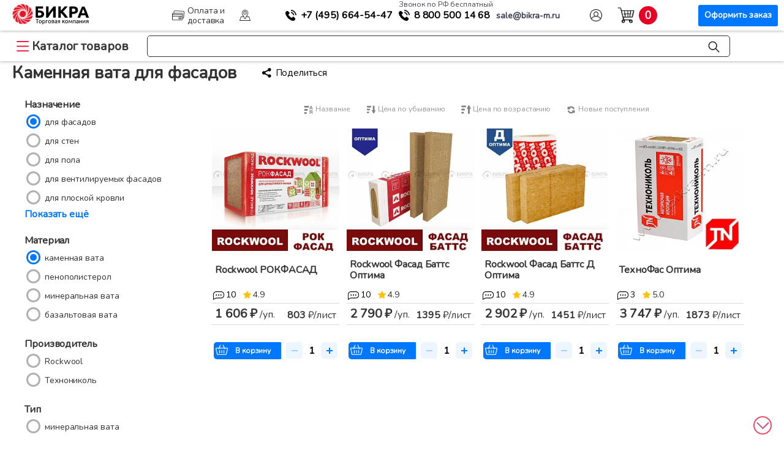

--- FILE ---
content_type: text/html; charset=UTF-8
request_url: https://bikra-m.ru/isolation/uteplitel/dlya-fasadov/kamennaya-vata/
body_size: 38788
content:
<!DOCTYPE html>
<html lang="ru">
<head>
<title>Каменная вата для фасадов цена от 265 руб./лист - купить в Москве и МО</title>
<meta name="keywords" content="каменная вата для фасадов, каменная вата для фасадов купить, каменная вата для фасадов цена" />
<meta name="description" content="Утеплитель для фасадов  каменная вата" />
<meta http-equiv="Content-Type" content="text/html; charset=UTF-8" />







<!-- dev2fun module opengraph -->
<meta property="og:title" content="Утеплитель"/>
<meta property="og:description" content="Утеплитель для фасадовкаменная вата"/>
<meta property="og:url" content="https://bikra-m.ru/isolation/uteplitel/"/>
<meta property="og:type" content="website"/>
<meta property="og:site_name" content="Бикра"/>
<meta property="og:image" content="https://bikra-m.ru/upload/resize_cache/iblock/e1d/150_150_1/uteplitel.png"/>
<meta property="og:image:type" content="image/png"/>
<meta property="og:image:width" content="150"/>
<meta property="og:image:height" content="111"/>
<!-- /dev2fun module opengraph -->

<script type="text/javascript" data-skip-moving="true">(function(w, d, n) {var cl = "bx-core";var ht = d.documentElement;var htc = ht ? ht.className : undefined;if (htc === undefined || htc.indexOf(cl) !== -1){return;}var ua = n.userAgent;if (/(iPad;)|(iPhone;)/i.test(ua)){cl += " bx-ios";}else if (/Windows/i.test(ua)){cl += ' bx-win';}else if (/Macintosh/i.test(ua)){cl += " bx-mac";}else if (/Linux/i.test(ua) && !/Android/i.test(ua)){cl += " bx-linux";}else if (/Android/i.test(ua)){cl += " bx-android";}cl += (/(ipad|iphone|android|mobile|touch)/i.test(ua) ? " bx-touch" : " bx-no-touch");cl += w.devicePixelRatio && w.devicePixelRatio >= 2? " bx-retina": " bx-no-retina";var ieVersion = -1;if (/AppleWebKit/.test(ua)){cl += " bx-chrome";}else if (/Opera/.test(ua)){cl += " bx-opera";}else if (/Firefox/.test(ua)){cl += " bx-firefox";}ht.className = htc ? htc + " " + cl : cl;})(window, document, navigator);</script>


<link href="/bitrix/js/bxmaker/geoip/components/confirm/dist/index.bundle.css?17117130052499" type="text/css"  rel="stylesheet" />
<link href="/bitrix/js/bxmaker/core/components/searchinput/dist/index.bundle.css?1702458332887" type="text/css"  rel="stylesheet" />
<link href="/bitrix/js/bxmaker/core/components/searchwrapper/dist/index.bundle.css?1702458332749" type="text/css"  rel="stylesheet" />
<link href="/bitrix/js/bxmaker/core/components/empty/dist/index.bundle.css?1702458332114" type="text/css"  rel="stylesheet" />
<link href="/bitrix/js/bxmaker/core/components/message/dist/message.bundle.css?1702458332269" type="text/css"  rel="stylesheet" />
<link href="/bitrix/js/bxmaker/core/components/popup/dist/index.bundle.css?17024583321106" type="text/css"  rel="stylesheet" />
<link href="/bitrix/js/bxmaker/core/components/loader/dist/loader.bundle.css?170245833210380" type="text/css"  rel="stylesheet" />
<link href="/bitrix/js/bxmaker/geoip/components/city/dist/index.bundle.css?17121250043665" type="text/css"  rel="stylesheet" />
<link href="/bitrix/css/main/bootstrap.css?1651844732141508" type="text/css"  rel="stylesheet" />
<link href="/bitrix/css/main/font-awesome.css?158101361928777" type="text/css"  rel="stylesheet" />
<link href="/bitrix/js/ui/design-tokens/dist/ui.design-tokens.css?170297823925728" type="text/css"  rel="stylesheet" />
<link href="/bitrix/js/ui/fonts/opensans/ui.font.opensans.css?16710799222555" type="text/css"  rel="stylesheet" />
<link href="/bitrix/js/main/popup/dist/main.popup.bundle.css?170238986429861" type="text/css"  rel="stylesheet" />
<link href="/bitrix/cache/css/s1/seotiv.bikra-reload/page_f8882a4293e0a1ed87f2ad2ad1e5e358/page_f8882a4293e0a1ed87f2ad2ad1e5e358_v1.css?174307484992137" type="text/css"  rel="stylesheet" />
<link href="/bitrix/cache/css/s1/seotiv.bikra-reload/template_eabcc458d8aade3f1f4e579956b161bf/template_eabcc458d8aade3f1f4e579956b161bf_v1.css?1743074817152149" type="text/css"  data-template-style="true" rel="stylesheet" />

	
<meta name="viewport" content="width=device-width, initial-scale=1, maximum-scale=1"/>
<link rel="apple-touch-icon-precomposed" href="/apple-touch/apple-touch-icon-precomposed.png"/>
<link rel="apple-touch-icon" sizes="152x152" href="/upload/resize_cache/webp/bitrix/templates/seotiv.bikra-reload/apple-touch/touch-icon-ipad.webp">
<link rel="apple-touch-icon" sizes="180x180" href="/upload/resize_cache/webp/bitrix/templates/seotiv.bikra-reload/apple-touch/touch-icon-iphone-retina.webp">
<link rel="apple-touch-icon" sizes="167x167" href="/upload/resize_cache/webp/bitrix/templates/seotiv.bikra-reload/apple-touch/touch-icon-ipad-pro.webp">
<link rel="shortcut icon" href="/bitrix/templates/seotiv.bikra-reload/favs/favicon-x-120.svg">
<link rel="icon" href="/bitrix/templates/seotiv.bikra-reload/favs/favicon-x-120.svg">

<link rel="preconnect" href="https://cdn.diginetica.net/">
<link rel="preconnect" href="https://tracking.diginetica.net/">
<link rel="preconnect" href="https://tracking-app.diginetica.net/">

<span itemscope itemtype="http://schema.org/Organization">
	<meta content="ТК Бикра" itemprop="name">
	<span itemprop="address" itemscope itemtype="http://schema.org/PostalAddress">
		<meta content="Россия" itemprop="addressCountry">
		<meta content="Московская область" itemprop="addressRegion">
		<meta content="Долгопрудный" itemprop="addressLocality">
		<meta content="микрорайон Павельцево, ул. Новое шоссе, д. 56" itemprop="streetAddress">
		<meta content="141704" itemprop="postalCode">
		<meta content="8 800 500-14-68" itemprop="telephone">
		<meta content="sale@bikra-m.ru" itemprop="email">
	</span>
</span>












<link rel="shortcut icon" href="/favicon.ico" type="image/x-icon">








</head>



<body>

    <div class="topPanel">
		<div class="topRow">
			<div class="logo-geo">
				<a class="pre" href="/"><div class="logo"><div class="circle-b"></div><div class="text-b"></div></div></a>
				
<div id="bxmaker-geoip-city" class="bxmaker-geoip-city">г.</div>

<!--'start_frame_cache_bxmaker-geoip-city-frame'-->
<!--'end_frame_cache_bxmaker-geoip-city-frame'-->


			</div>
			<a href="/paydel/" class="top-link payd"><span>Оплата и доставка</span></a>
			<a href="/about/contacts/" rel="nofollow" class="top-link cont"><span>Контакты</span></a>
			
			<div class="phone">
				
				<div class="phone-cust">
					<a href="tel:+74956645447" onclick="ym(15461224,'reachGoal','mobiltelhead')" class="phonex mgo-number"><span>+7 (495)</span> 664-54-47</a>
				</div>

				<div class="phone-rf">
					<span class="mini">Звонок по РФ бесплатный</span>
					<a href="tel:88005001468" class="phoned" onclick="ym(15461224,'reachGoal','8800')"><span>8 800</span> 500 14 68</a>
				</div>

				<div>
					<a href="mailto:sale@bikra-m.ru" target="a_blank" onclick="ym(15461224,'reachGoal','email')" class="email"><span>sale@bikra-m.ru</span></a>
				</div>
			</div>

																					<a href="/login/auth/" class="top-link pers"><span>Авторизация</span></a>
						
								
			<div class="cart" id="basket-res">
				<div id="bx_basketFKauiI" class="bx-basket bx-opener">
					<div class="bx-hdr-profile">
						<div class="bx-basket-block">

							<a href="/personal/cart/" class="bas-link">
								<div>
									<div class="t-start">
										<!-- <div class="text">В корзине</div> -->
									</div>
									<div class="cart-info">
										<div class="count"></div>
										
									</div>
								</div>
								<span>Корзина</span>
								<div class="button">Оформить заказ</div>
							</a>
						</div>
					</div>
				</div>
			</div>  
			
		</div>
	
    </div>

	<div class="addRow">
			<a href="/" class="main-link">Главная</a>
			<div class="catMenu">
				<div class="catalog-button">Каталог товаров</div>
				<div class="catalog-list">
					
					<ul>

    <li class="catalog-list-item">
    <span><a href="/geo/geomaterialy/">Геоматериалы и дорожное строительство</a></span>
    <div class="catalog-inner-list">
      <ul>
        <li class="small-parent"><a href="/geo/geomaterialy/geotekstil/">Геотекстиль</a>
          <ul class="catalog-il-section">
          <h2>Геотекстиль</h2>
            <li>
              
              <h4>Плотность</h4>
              <div class="link-list">
                <a href="/geo/geomaterialy/geotekstil/100-g-m2/">100 г/м2</a>
                <a href="/geo/geomaterialy/geotekstil/130-g-m2/">130 г/м2</a>
                <a href="/geo/geomaterialy/geotekstil/150-g-m2/">150 г/м2</a>
                <a href="/geo/geomaterialy/geotekstil/200-g-m2/">200 г/м2</a>
                <a href="/geo/geomaterialy/geotekstil/250-g-m2/">250 г/м2</a>
                <a href="/geo/geomaterialy/geotekstil/300-g-m2/">300 г/м2</a>
                <a href="/geo/geomaterialy/geotekstil/350-g-m2/">350 г/м2</a>
                <a href="/geo/geomaterialy/geotekstil/400-g-m2/">400 г/м2</a>
                <a href="/geo/geomaterialy/geotekstil/450-g-m2/">450 г/м2</a>
                <a href="/geo/geomaterialy/geotekstil/500-g-m2/">500 г/м2</a>
                <a href="/geo/geomaterialy/geotekstil/550-g-m2/">550 г/м2</a>
                <a href="/geo/geomaterialy/geotekstil/600-g-m2/">600 г/м2</a>
                <a href="/geo/geomaterialy/geotekstil/700-g-m2/">700 г/м2</a>
                <a href="/geo/geomaterialy/geotekstil/800-g-m2/">800 г/м2</a>
                <a href="/geo/geomaterialy/geotekstil/900-g-m2/">900 г/м2</a>
                <a href="/geo/geomaterialy/geotekstil/1000-g-m2/">1000 г/м2</a>
                <a href="/geo/geomaterialy/geotekstil/1200-g-m2/">1200 г/м2</a>
              </div>
            </li>
            <li>
              <h4>Назначение</h4>
              <div class="link-list">
                <a href="/geo/geomaterialy/geotekstil/dlya-vodoemov/">для водоемов</a>
                <a href="/geo/geomaterialy/geotekstil/dlya-gazonov/">для газонов</a>
                <a href="/geo/geomaterialy/geotekstil/dlya-dorozhnogo-stroitelstva/">для дорожного строительства</a>
                <a href="/geo/geomaterialy/geotekstil/dlya-drenazha/">для дренажа</a>
                <a href="/geo/geomaterialy/geotekstil/dlya-krovli/">для кровли</a>
                <a href="/geo/geomaterialy/geotekstil/dlya-otmostki/">для отмостки</a>
                <a href="/geo/geomaterialy/geotekstil/dlya-parkovki/">для парковки</a>
                <a href="/geo/geomaterialy/geotekstil/dlya-sadovykh-dorozhek/">для садовых дорожек</a>
                <a href="/geo/geomaterialy/geotekstil/dlya-selskogo-khozyaystva/">для сельского хозяйства</a>
                <a href="/geo/geomaterialy/geotekstil/dlya-styazhki/">для стяжки</a>
                <a href="/geo/geomaterialy/geotekstil/dlya-fundamenta/">для фундамента</a>
                <a href="/geo/geomaterialy/geotekstil/ot-sornyakov/">от сорняков</a>
                <a href="/geo/geomaterialy/geotekstil/pod-trotuarnuyu-plitku/">под тротуарную плитку</a> 
                <a href="/geo/geomaterialy/geotekstil/pod-shcheben/">под щебень</a>
                <a href="/geo/geomaterialy/geotekstil/sadovyy/">садовый</a>
                <a href="/geo/geomaterialy/geotekstil/ukryvnoy/">укрывной</a>
                <a href="/geo/geomaterialy/geotekstil/landshaftnyy/">ландшафтный</a>
                <a href="/geo/geomaterialy/geotekstil/pod-zemlyu-grunt/">под землю (грунт)</a>
              </div>
            </li>
            <li>
              <h4>Бренд</h4> 
              <div class="link-list">
                <a href="/geo/geomaterialy/geotekstil/dornit/">Дорнит</a>
                <a href="/geo/geomaterialy/geotekstil/vtorkom/">Вторком</a>
                <a href="/geo/geomaterialy/geotekstil/typar/">Typar (Тайпар)</a>
                <a href="/geo/geomaterialy/geotekstil/tekhnonikol/">Технониколь</a>
                <a href="/geo/geomaterialy/geotekstil/geokom/">Геоком</a>
                <a href="/geo/geomaterialy/geotekstil/kanvalan/">Канвалан</a>
                <a href="/geo/geomaterialy/geotekstil/geoteks/">Геотекс</a>
                <a href="/geo/geomaterialy/geotekstil/armostab/">Армостаб</a>
                <a href="/geo/geomaterialy/geotekstil/lavsan/">Лавсан</a>
                <a href="/geo/geomaterialy/geotekstil/avanteks/">Авантекс</a>
                <a href="/geo/geomaterialy/geotekstil/agroteks/">Агротекс</a>
                <a href="/geo/geomaterialy/geotekstil/lutrasil/">Лутрасил</a>
                <a href="/geo/geomaterialy/geotekstil/tekhnolayn/">Технолайн</a>
              </div>
            </li>
            <li>
              <h4>Материал</h4> 
              <div class="link-list">
                <a href="/geo/geomaterialy/geotekstil/poliefir/">полиэфир</a>
                <a href="/geo/geomaterialy/geotekstil/polipropilen/">полипропилен</a>
              </div>
            </li>
            <li>
              <h4>Тип</h4>
              <div class="link-list">
                <a href="/geo/geomaterialy/geotekstil/igloprobivnoy/">иглопробивной</a>
                <a href="/geo/geomaterialy/geotekstil/netkanyy/">нетканый</a>
                <a href="/geo/geomaterialy/geotekstil/ognestoykiy/">огнестойкий</a>
                <a href="/geo/geomaterialy/geotekstil/polotno/">полотно</a>
                <a href="/geo/geomaterialy/geotekstil/sorbiruyushchiy/">сорбирующий</a>
                <a href="/geo/geomaterialy/geotekstil/termoobrabotannyy/">термообработанный</a>
                <a href="/geo/geomaterialy/geotekstil/termoskreplennyy/">термоскрепленный</a>
                <a href="/geo/geomaterialy/geotekstil/tkanyy/">тканый</a>
                <a href="/geo/geomaterialy/geotekstil/agrotekstil/">агротекстиль</a>
                <a href="/geo/geomaterialy/spanbond/">спанбонд</a>
              </div>
            </li>
          </ul>
        </li>
        <li class="small-parent"><a href="/geo/geomaterialy/georeshetka/">Георешетка</a>
          <ul class="catalog-il-section">
          <h2>Георешетка</h2>
            <li>
             
              <h4>Комплектущие для георешеток</h4>
              <div class="link-list">
                <a href="/geo/geomaterialy/komplektuyushchie-dlya-georeshetok/anker/">Анкера для георешетки</a>
    
              </div>  
            </li>
            <li>
             
              <h4>Назначение</h4>
              <div class="link-list">
                <a href="/geo/geomaterialy/georeshetka/dlya-gazonov/">для газонов</a>
                <a href="/geo/geomaterialy/georeshetka/dlya-parkovki/">для парковки</a>
                <a href="/geo/geomaterialy/georeshetka/dlya-ukrepleniya-sklonov/">для укрепления склонов</a>
                <a href="/geo/geomaterialy/georeshetka/pod-trotuarnuyu-plitku/">под тротуарную плитку</a>
              </div>  
            </li>
            <li>
              <h4>Тип</h4>
              <div class="link-list">
                <a href="/geo/geomaterialy/georeshetka/obemnye/">объемные</a>
                <a href="/geo/geomaterialy/georeshetka/plastikovye/">пластиковые</a>
              </div>
            </li>
            <li>
              <h4>Размер ячейки</h4>
              <div class="link-list">
                <a href="/geo/geomaterialy/georeshetka/85kh85/">85х85</a>
                <a href="/geo/geomaterialy/georeshetka/160kh160/">160х160</a>
                <a href="/geo/geomaterialy/georeshetka/210kh210/">210х210</a>
                <a href="/geo/geomaterialy/georeshetka/320kh320/">320х320</a>
                <a href="/geo/geomaterialy/georeshetka/420kh420/">420х420</a>
              </div>
            </li>
          </ul>
        </li>
        <li class="small-parent"><a href="/geo/geomaterialy/geosetka/">Геосетка</a>
          <ul class="catalog-il-section">
          <h2>Геосетка</h2>
            <li>
              
              <h4>Назначение</h4>
              <div class="link-list">
                <a href="/geo/geomaterialy/geosetka/dlya-armirovaniya-asfaltobetona/">для армирования асфальтобетона</a>
                <a href="/geo/geomaterialy/geosetka/dlya-dorozhnogo-stroitelstva/">для дорожного строительства</a>
                <a href="/geo/geomaterialy/geosetka/dlya-ukrepleniya-sklonov/">для укрепления склонов</a>
                <a href="/geo/geomaterialy/geosetka/ot-krotov/">от кротов</a>
              </div> 
            </li>
            <li>
              <h4>Основа</h4>
              <div class="link-list">
                <a href="/geo/geomaterialy/geosetka/bazalt/">базальт</a>
                <a href="/geo/geomaterialy/geosetka/polipropilen-plastik/">полипропилен (пластик)</a>
                <a href="/geo/geomaterialy/geosetka/poliefir/">полиэфир</a>
                <a href="/geo/geomaterialy/geosetka/steklotkan/">стеклоткань</a>
              </div> 
            </li> 
            <li>
              <h4>Тип</h4>
              <div class="link-list">
                <a href="/geo/geomaterialy/geosetka/3d/">3D</a>
                <a href="/geo/geomaterialy/geosetka/geokompozit/">геокомпозит</a>
                <a href="/geo/geomaterialy/geosetka/dvuostnaya/">двуосная</a>
                <a href="/geo/geomaterialy/geosetka/odnoostnaya/">одноостная</a>
              </div>
            </li>
          </ul>
        </li>
        <li class="small-parent"><a href="/geo/geomaterialy/teplonit/">Теплонит</a>
          <ul class="catalog-il-section">
          <h2>Теплонит</h2>
            <li>
              
              <h4>Плотность</h4>
              <div class="link-list">
                <a href="/geo/geomaterialy/teplonit/400-g-m2/">400 г/м2</a>
                <a href="/geo/geomaterialy/teplonit/450-g-m2/">450 г/м2</a>
                <a href="/geo/geomaterialy/teplonit/500-g-m2/">500 г/м2</a>
                <a href="/geo/geomaterialy/teplonit/600-g-m2/">600 г/м2</a>
              </div> 
            </li>
          </ul>
        </li>
        <li class="small-parent"><a href="/geo/geomaterialy/geomaty/">Геоматы</a>
          <ul class="catalog-il-section">
            <h2>Геоматы</h2>
            <li>
              <h4>Назначение</h4>
              <div class="link-list">
                <a href="/geo/geomaterialy/geomaty/dlya-armirovaniya-grunta/">для армирования грунта</a>
                <a href="/geo/geomaterialy/geomaty/dlya-drenazha/">для дренажа</a>
                <a href="/geo/geomaterialy/geomaty/dlya-ukrepleniya-sklonov/">для укрепления склонов</a>
                <a href="/geo/geomaterialy/geomaty/zelenye-krovli/">зеленые кровли</a>
                <a href="/geo/geomaterialy/geomaty/protivoerozionnyy/">противоэрозионный</a>
              </div>
            </li>
            <li>
              <h4>Тип</h4>
              <div class="link-list">
                <a href="/geo/geomaterialy/geomaty/geokompozit/">геокомпозит</a>
                <a href="/geo/geomaterialy/geomaty/perepletennye-termoskreplennye-niti/">переплетенные термоскрепленные нити</a>
              </div>
            </li>
          </ul>
        </li>
        <li class="small-parent"><a href="/geo/geomaterialy/geomembrana/">Геомембрана</a>
        
          <ul class="catalog-il-section">
          <h2>Геомембрана</h2>
            <li>
              <h4>Назначение</h4>
              <div class="link-list">
                <a href="/geo/geomaterialy/geomembrana/dlya-vodoemov/">для водоемов</a>
                <a href="/geo/geomaterialy/geomembrana/dlya-podzemnoy-gidroizolyatsii/">для подземной гидроизоляции</a>
                <a href="/geo/geomaterialy/geomembrana/dlya-poligonov-tbo/">для полигонов ТБО</a>
              </div>
            </li>
            <li>
              <h4>Тип</h4>
              <div class="link-list">
                <a href="/geo/geomaterialy/geomembrana/dlya-poligonov-tbo/membrana-hdpe/">Мембрана HDPE</a>
                <a href="/geo/geomaterialy/geomembrana/dlya-poligonov-tbo/membrana-lldpe/">Мембрана LLDPE</a>
              </div>
            </li>
          </ul>
        </li>
        <li class="small-parent"><a href="/geo/geomaterialy/gabiony/">Габионы</a>
          <ul class="catalog-il-section">
          <h2>Габионы</h2>
            <li>
              <h4>Назначение</h4>
              <div class="link-list">
                <a href="/geomaterialy/gabiony/ukreplenie-beregov/">укрепление берегов</a>
                <a href="/geo/geomaterialy/gabiony/ukreplenie-sklonov/">укрепление склонов</a>
              </div>
            </li>
            <li>
              <h4>Тип</h4>
              <div class="link-list">
                <a href="/geo/geomaterialy/gabiony/korobchatye-gabiony/">Коробчатые габионы</a>
                <a href="/geo/geomaterialy/gabiony/matratsno-tyufyachnye-gabiony/">Матрацно-тюфячные габионы</a>
                <a href="/geo/geomaterialy/gabiony/svarnye/">Сварные</a>
                <a href="/geo/geomaterialy/gabiony/ekozabor/">Экозабор</a>
              </div>
            </li>
          </ul>
        </li>
        <li class="small-parent"><a href="/geo/geomaterialy/dorozhnaya-kraska/">Дорожная краска</a>
          <ul class="catalog-il-section">
          <h2>Дорожная краска</h2>
            <li>
              <h4>Назначение</h4>
              <div class="link-list">
                <a href="/geo/geomaterialy/dorozhnaya-kraska/dlya-dorozhnogo-stroitelstva/">для дорожного строительства</a>
              </div>
            </li>
          </ul>
        </li>
      </ul>
    </div>
  </li>

    <li class="catalog-list-item">
    <span><a href="/guard/plenka-ograzhdeniya-i-ukrytiya/">Пленка, ограждения и укрытия</a></span>
    <div class="catalog-inner-list">
      <ul>
        <li class="small-parent"><a href="/guard/plenka-ograzhdeniya-i-ukrytiya/plenka/">Пленка</a>
          <ul class="catalog-il-section">
          <h2>Пленка</h2>
            <li>
              <h4>Назначение</h4>
              <div class="link-list">
                <a href="/guard/plenka-ograzhdeniya-i-ukrytiya/plenka/dlya-ukrytiya/">для укрытия</a>
                <a href="/guard/plenka-ograzhdeniya-i-ukrytiya/plenka/dlya-parnikov/">для парников</a>
                <a href="/guard/plenka-ograzhdeniya-i-ukrytiya/plenka/dlya-remonta/">для ремонта</a>
                <a href="/guard/plenka-ograzhdeniya-i-ukrytiya/plenka/dlya-pola/">для пола</a>
                <a href="/guard/plenka-ograzhdeniya-i-ukrytiya/plenka/dlya-styazhki/">для стяжки</a>
                <a href="/guard/plenka-ograzhdeniya-i-ukrytiya/plenka/dlya-fundamenta/">для фундамента</a>
                <a href="/guard/plenka-ograzhdeniya-i-ukrytiya/plenka/dlya-vetrozashchity/">для ветрозащиты</a>
                <a href="/guard/plenka-ograzhdeniya-i-ukrytiya/plenka/dlya-dorog/">для дорожного строительства</a>
                <a href="/guard/plenka-ograzhdeniya-i-ukrytiya/plenka/dlya-krovli/">для кровли</a>
                <a href="/guard/plenka-ograzhdeniya-i-ukrytiya/plenka/dlya-paroizolyatsii/">для пароизоляции</a>
                <a href="/guard/plenka-ograzhdeniya-i-ukrytiya/plenka/dlya-sada/">для сада</a>
                <a href="/guard/plenka-ograzhdeniya-i-ukrytiya/plenka/dlya-utepleniya/">для утепления</a>
                <a href="/guard/plenka-ograzhdeniya-i-ukrytiya/plenka/dlya-basseyna/">для бассейна</a>
                <a href="/guard/plenka-ograzhdeniya-i-ukrytiya/plenka/dlya-gazona/">для газона</a>
                <a href="/guard/plenka-ograzhdeniya-i-ukrytiya/plenka/dlya-gidroizolyatsii/">для гидроизоляции</a>
                <a href="/guard/plenka-ograzhdeniya-i-ukrytiya/plenka/dlya-teplits/">для теплиц</a>
              </div>
            </li>
            <li>
              <h4>Тип</h4>
              <div class="link-list">
                <a href="/guard/plenka-ograzhdeniya-i-ukrytiya/plenka/polietilenovaya/">полиэтиленовая</a>
                <a href="/guard/plenka-ograzhdeniya-i-ukrytiya/plenka/vysshiy-sort/">высший сорт</a>
                <a href="/guard/plenka-ograzhdeniya-i-ukrytiya/plenka/armirovannaya/">армированная</a>
                <a href="/guard/plenka-ograzhdeniya-i-ukrytiya/plenka/stroitelnaya/">строительная</a>
                <a href="/guard/plenka-ograzhdeniya-i-ukrytiya/plenka/tekhnicheskaya/">техническая</a>
                <a href="/guard/plenka-ograzhdeniya-i-ukrytiya/plenka/chernaya/">черная</a>
                <a href="/guard/plenka-ograzhdeniya-i-ukrytiya/plenka/puzyrchataya/">пузырчатая</a>
                <a href="/guard/plenka-ograzhdeniya-i-ukrytiya/plenka/streych/">стрейч</a>
                <a href="/guard/plenka-ograzhdeniya-i-ukrytiya/plenka/tekhnonikol/">технониколь</a>
                <a href="/guard/plenka-ograzhdeniya-i-ukrytiya/plenka/prozrachnaya/">прозрачная</a>
              </div>
            </li>
            <li>
              <h4>Толщина</h4>
              <div class="link-list">
                <a href="/guard/plenka-ograzhdeniya-i-ukrytiya/plenka/100-mkm/">100 мкм</a>
                <a href="/guard/plenka-ograzhdeniya-i-ukrytiya/plenka/120-mkm/">120 мкм</a>
                <a href="/guard/plenka-ograzhdeniya-i-ukrytiya/plenka/150-mkm/">150 мкм</a>
                <a href="/guard/plenka-ograzhdeniya-i-ukrytiya/plenka/200-mkm/">200 мкм</a>
                <a href="/guard/plenka-ograzhdeniya-i-ukrytiya/plenka/300-mkm/">300 мкм</a>
                <a href="/guard/plenka-ograzhdeniya-i-ukrytiya/plenka/400-mkm/">400 мкм</a>
              </div>
            </li>
          </ul>
        </li>
        <li class="small-parent"><a href="/guard/plenka-ograzhdeniya-i-ukrytiya/fasadnye-setki/">Фасадная сетка</a>
          <ul class="catalog-il-section">
          <h2>Фасадная сетка</h2>
            <li>
              <h4>Назначение</h4>
              <div class="link-list">
                <a href="/guard/plenka-ograzhdeniya-i-ukrytiya/fasadnye-setki/dlya-lesov/">для лесов</a>
                <a href="/guard/plenka-ograzhdeniya-i-ukrytiya/fasadnye-setki/dlya-fasada/">для фасада</a>
                <a href="/guard/plenka-ograzhdeniya-i-ukrytiya/fasadnye-setki/zatenyayushchaya/">затеняющая</a>
                <a href="/guard/plenka-ograzhdeniya-i-ukrytiya/fasadnye-setki/zashchitnaya/">защитная</a>
                <a href="/guard/plenka-ograzhdeniya-i-ukrytiya/fasadnye-setki/negoryuchaya/">негорючая</a>
                <a href="/guard/plenka-ograzhdeniya-i-ukrytiya/fasadnye-setki/ot-solntsa/">от солнца</a>
                <a href="/guard/plenka-ograzhdeniya-i-ukrytiya/fasadnye-setki/stroitelnaya/">строительная</a>
                <a href="/guard/plenka-ograzhdeniya-i-ukrytiya/fasadnye-setki/maskirovochnaya/">маскировочная</a>
                <a href="/guard/plenka-ograzhdeniya-i-ukrytiya/fasadnye-setki/dlya-teplits/">для теплиц</a>
              </div>
            </li>
            <li>
              <h4>Плотность</h4>
              <div class="link-list">
                <a href="/guard/plenka-ograzhdeniya-i-ukrytiya/fasadnye-setki/35-g-m/">35 г/м²</a>
                <a href="/guard/plenka-ograzhdeniya-i-ukrytiya/fasadnye-setki/55-g-m/">55 г/м²</a>
                <a href="/guard/plenka-ograzhdeniya-i-ukrytiya/fasadnye-setki/80-g-m/">80 г/м²</a>
                <a href="/guard/plenka-ograzhdeniya-i-ukrytiya/fasadnye-setki/85-g-m/">85 г/м²</a>
                <a href="/guard/plenka-ograzhdeniya-i-ukrytiya/fasadnye-setki/100-g-m/">100 г/м²</a>
                <a href="/guard/plenka-ograzhdeniya-i-ukrytiya/fasadnye-setki/120-g-m/">120 г/м²</a>
                <a href="/guard/plenka-ograzhdeniya-i-ukrytiya/fasadnye-setki/180-g-m2/">180 г/м²</a>
              </div>
            </li>
            <li>
              <h4>Цвет</h4>
              <div class="link-list">
                <a href="/guard/plenka-ograzhdeniya-i-ukrytiya/fasadnye-setki/belyy/">белый</a>
                <a href="/guard/plenka-ograzhdeniya-i-ukrytiya/fasadnye-setki/goluboy/">голубой</a>
                <a href="/guard/plenka-ograzhdeniya-i-ukrytiya/fasadnye-setki/izumrud/">изумруд</a>
                <a href="/guard/plenka-ograzhdeniya-i-ukrytiya/fasadnye-setki/oranzhevyy/">оранжевый</a>
                <a href="/guard/plenka-ograzhdeniya-i-ukrytiya/fasadnye-setki/temno-zelenyy/">темно-зеленый</a>
                <a href="/guard/plenka-ograzhdeniya-i-ukrytiya/fasadnye-setki/temno-krasnyy/">темно-красный</a>
                <a href="/guard/plenka-ograzhdeniya-i-ukrytiya/fasadnye-setki/chernyy/">черный</a>
              </div>
            </li>
          </ul>
        </li>
        <li class="small-parent"><a href="/guard/plenka-ograzhdeniya-i-ukrytiya/setki-dlya-ograzhdeniya/">Оградительные сетки</a>
          <ul class="catalog-il-section">
          <h2>Оградительные сетки</h2>
            <li>
              <h4>Назначение</h4>
              <div class="link-list">
                <a href="/guard/plenka-ograzhdeniya-i-ukrytiya/setki-dlya-ograzhdeniya/avariynaya/">аварийная</a>
                <a href="/guard/plenka-ograzhdeniya-i-ukrytiya/setki-dlya-ograzhdeniya/ograditelnaya/">оградительная</a>
              </div>
            </li>
            <li>
              <h4>Плотность</h4>
              <div class="link-list">
                <a href="/guard/plenka-ograzhdeniya-i-ukrytiya/setki-dlya-ograzhdeniya/90-g-m/">90 г/м²</a>
                <a href="/guard/plenka-ograzhdeniya-i-ukrytiya/setki-dlya-ograzhdeniya/100-g-m/">100 г/м²</a>
                <a href="/guard/plenka-ograzhdeniya-i-ukrytiya/setki-dlya-ograzhdeniya/130-g-m/">130 г/м²</a>
                <a href="/guard/plenka-ograzhdeniya-i-ukrytiya/setki-dlya-ograzhdeniya/150-g-m/">150 г/м²</a>
                <a href="/guard/plenka-ograzhdeniya-i-ukrytiya/setki-dlya-ograzhdeniya/160-g-m/">160 г/м²</a>
                <a href="/guard/plenka-ograzhdeniya-i-ukrytiya/setki-dlya-ograzhdeniya/180-g-m2/">180 г/м²</a>
                <a href="/guard/plenka-ograzhdeniya-i-ukrytiya/setki-dlya-ograzhdeniya/230-g-m/">230 г/м²</a>
              </div>
            </li>
          </ul>
        </li>
        <li class="small-parent"><a href="/guard/plenka-ograzhdeniya-i-ukrytiya/tenty-i-pologi/">Тенты</a>
          <ul class="catalog-il-section">
          <h2>Тенты</h2>
            <li>
              <h4>Материал</h4>
              <div class="link-list">
                <a href="/guard/plenka-ograzhdeniya-i-ukrytiya/tenty-i-pologi/polietilen/">полиэтилен(Тарпаулин)</a>
                <a href="/guard/plenka-ograzhdeniya-i-ukrytiya/tenty-i-pologi/pvkh/">ПВХ</a>
                <a href="/guard/plenka-ograzhdeniya-i-ukrytiya/tenty-i-pologi/brezent/">брезент</a>
                <a href="/guard/plenka-ograzhdeniya-i-ukrytiya/tenty-i-pologi/armirovannyy/">армированный</a>
                <a href="/guard/plenka-ograzhdeniya-i-ukrytiya/tenty-i-pologi/tarpaulin/">Тарпаулин</a>
              </div>
            </li>
            <li>
              <h4>Тип</h4>
              <div class="link-list">
                <a href="/guard/plenka-ograzhdeniya-i-ukrytiya/tenty-i-pologi/stroitelnyy/">строительные</a>
                <a href="/guard/plenka-ograzhdeniya-i-ukrytiya/tenty-i-pologi/fasadnyy/">фасадные</a>
                <a href="/guard/plenka-ograzhdeniya-i-ukrytiya/tenty-i-pologi/vodoottalkivayushchiy/">водоотталкивающие</a>
                <a href="/guard/plenka-ograzhdeniya-i-ukrytiya/tenty-i-pologi/ogneupornyy/">огнеупорные</a>
              </div>
            </li>
            <li>
              <h4>Плотность</h4>
              <div class="link-list">
                <a href="/guard/plenka-ograzhdeniya-i-ukrytiya/tenty-i-pologi/80-g-m2/">80 г/м2</a>
                <a href="/guard/plenka-ograzhdeniya-i-ukrytiya/tenty-i-pologi/120-g-m/">120 г/м2</a>
                <a href="/guard/plenka-ograzhdeniya-i-ukrytiya/tenty-i-pologi/150-g-m/">150 г/м2</a>
                <a href="/guard/plenka-ograzhdeniya-i-ukrytiya/tenty-i-pologi/180-g-m2/">180 г/м2</a>
                <a href="/guard/plenka-ograzhdeniya-i-ukrytiya/tenty-i-pologi/210-g-m/">210 г/м2</a>
                <a href="/guard/plenka-ograzhdeniya-i-ukrytiya/tenty-i-pologi/230-g-m/">230 г/м2</a>
                <a href="/guard/plenka-ograzhdeniya-i-ukrytiya/tenty-i-pologi/270-g-m2/">270 г/м2</a>
                <a href="/guard/plenka-ograzhdeniya-i-ukrytiya/tenty-i-pologi/400-g-m/">400 г/м2</a>
                <a href="/guard/plenka-ograzhdeniya-i-ukrytiya/tenty-i-pologi/450-g-m/">450 г/м2</a>
                <a href="/guard/plenka-ograzhdeniya-i-ukrytiya/tenty-i-pologi/500-g-m/">500 г/м2</a>
                <a href="/guard/plenka-ograzhdeniya-i-ukrytiya/tenty-i-pologi/550-g-m/">550 г/м2</a>
                <a href="/guard/plenka-ograzhdeniya-i-ukrytiya/tenty-i-pologi/600-g-m/">600 г/м2</a>
                <a href="/guard/plenka-ograzhdeniya-i-ukrytiya/tenty-i-pologi/650-g-m/">650 г/м2</a>
              </div>
            </li>
            <li>
              <h4>Цвет</h4>
              <div class="link-list">
                <a href="/guard/plenka-ograzhdeniya-i-ukrytiya/tenty-i-pologi/belyy/">белый</a>
                <a href="/guard/plenka-ograzhdeniya-i-ukrytiya/tenty-i-pologi/zelenyy/">зеленый</a>
                <a href="/guard/plenka-ograzhdeniya-i-ukrytiya/tenty-i-pologi/siniy/">синий</a>
                <a href="/guard/plenka-ograzhdeniya-i-ukrytiya/tenty-i-pologi/khaki/">хаки</a>
                <a href="/guard/plenka-ograzhdeniya-i-ukrytiya/tenty-i-pologi/chernyy/">черный</a>
              </div>
            </li>
          </ul>
        </li>
      </ul>
    </div>
  </li>

    <li class="catalog-list-item">
    <span><a href="/isolation/uteplitel/">Утеплители</a></span>
    <div class="catalog-inner-list">
      <ul>
        <li class="small-parent"><a href="/isolation/uteplitel/penopleks/">Пеноплэкс</a>
          <ul class="catalog-il-section">
          <h2>Пеноплэкс</h2>
            <li>
              <h4>Назначение</h4>
              <div class="link-list">
                <a href="/isolation/uteplitel/dlya-sten/penopleks/">для стен</a>
                <a href="/isolation/uteplitel/dlya-pola/penopleks/">для пола</a>
                <a href="/isolation/uteplitel/dlya-fasadov/penopleks/">для фасадов</a>
                <a href="/isolation/uteplitel/dlya-ploskoy-krovli/penopleks/">для плоской кровли</a>
                <a href="/isolation/uteplitel/dlya-skatnoy-krovli/penopleks/">скатной кровли</a>
                <a href="/isolation/uteplitel/dlya-avto-i-zh-d-dorog/penopleks/">для авто и ж/д дорог</a>
                <a href="/isolation/uteplitel/dlya-kryshi/penopleks/">для крыши</a>
                <a href="/isolation/uteplitel/dlya-peregorodok/penopleks/">для перегородок</a>
                <a href="/isolation/uteplitel/dlya-fundamenta-teploizolyatsiya/penopleks/">для фундамента</a>
              </div>
            </li>
            <li>
              <h4>Толщина мм</h4>
              <div class="link-list">
                <a href="/isolation/uteplitel/penopleks/30/">30 мм</a>
                <a href="/isolation/uteplitel/penopleks/40/">40 мм</a>
                <a href="/isolation/uteplitel/penopleks/50/">50 мм</a>
                <a href="/isolation/uteplitel/penopleks/60/">60 мм</a>
                <a href="/isolation/uteplitel/penopleks/80/">80 мм</a>
                <a href="/isolation/uteplitel/penopleks/100/">100 мм</a>
              </div>
            </li>
          </ul>
        </li>
        <li class="small-parent"><a href="/isolation/uteplitel/rockwool/">Rockwool (Роквул)</a>
          <ul class="catalog-il-section">
          <h2>Rockwool (Роквул)</h2>
            <li>
              <h4>Назначение</h4>
              <div class="link-list">
                <a href="/isolation/uteplitel/dlya-sten/rockwool/">для стен</a>
                <a href="/isolation/uteplitel/dlya-pola/rockwool/">для пола</a>
                <a href="/isolation/uteplitel/dlya-fasadov/rockwool/">для фасадов</a>
                <a href="/isolation/uteplitel/dlya-ventiliruemykh-fasadov/rockwool/">для вентилируемых фасадов</a>
                <a href="/isolation/uteplitel/dlya-ploskoy-krovli/rockwool/">для плоской кровли</a>
                <a href="/isolation/uteplitel/dlya-skatnoy-krovli/rockwool/">для скатной кровли</a>
                <a href="/isolation/uteplitel/dlya-sloistoy-kladki/rockwool/">для слоистой кладки</a>
                <a href="/isolation/uteplitel/dlya-zvukoizolyatsii/rockwool/">для звукоизоляции</a>
                <a href="/isolation/uteplitel/dlya-kryshi/rockwool/">для кровли</a>
                <a href="/isolation/uteplitel/dlya-peregorodok/rockwool/">для перегородок</a>
                <a href="/isolation/uteplitel/dlya-sozdaniya-uklonov-na-krovle/rockwool/">для создания уклонов на кровле</a>
              </div>
            </li>
            <li>
              <h4>Толщина мм</h4>
              <div class="link-list">
                <a href="/isolation/uteplitel/rockwool/25/">25 мм</a>
                <a href="/isolation/uteplitel/rockwool/27/">27 мм</a>
                <a href="/isolation/uteplitel/rockwool/40/">40 мм</a>
                <a href="/isolation/uteplitel/rockwool/50/">50 мм</a>
                <a href="/isolation/uteplitel/rockwool/75/">75 мм</a>
                <a href="/isolation/uteplitel/rockwool/100/">100 мм</a>
                <a href="/isolation/uteplitel/rockwool/120/">120 мм</a>
                <a href="/isolation/uteplitel/rockwool/150/">150 мм</a>
              </div>
            </li>
          </ul>
        </li>
        <li class="small-parent"><a href="/isolation/uteplitel/tekhnonikol/">Технониколь</a>
          <ul class="catalog-il-section">
            <h2>Технониколь</h2>
            <li>
              <h4>Назначение</h4>
              <div class="link-list">
                <a href="/isolation/uteplitel/dlya-sten/tekhnonikol/">для стен</a>
                <a href="/isolation/uteplitel/dlya-fasadov/tekhnonikol/">для фасадов</a>
                <a href="/isolation/uteplitel/dlya-ventiliruemykh-fasadov/tekhnonikol/">для вентилируемых фасадов</a>
                <a href="/isolation/uteplitel/dlya-ploskoy-krovli/tekhnonikol/">для плоской кровли</a>
                <a href="/isolation/uteplitel/dlya-skatnoy-krovli/tekhnonikol/">для скатной кровли</a>
                <a href="/isolation/uteplitel/dlya-sloistoy-kladki/tekhnonikol/">для слоистой кладки</a>
                <a href="/isolation/uteplitel/dlya-zvukoizolyatsii/tekhnonikol/">для звукоизоляции</a>
                <a href="/isolation/uteplitel/dlya-avto-i-zh-d-dorog/tekhnonikol/">для авто и ж/д дорог</a>
                <a href="/isolation/uteplitel/dlya-kryshi/tekhnonikol/">для кровли</a>
                <a href="/isolation/uteplitel/dlya-peregorodok/tekhnonikol/">для перегородок</a>
                <a href="/isolation/uteplitel/dlya-fundamenta-teploizolyatsiya/tekhnonikol/">для фундамента</a>
              </div>
            </li>
            <li>
              <h4>Толщина мм</h4>
              <div class="link-list">
                <a href="/isolation/uteplitel/tekhnonikol/20/">20 мм</a>
                <a href="/isolation/uteplitel/tekhnonikol/30/">30 мм</a>
                <a href="/isolation/uteplitel/tekhnonikol/40/">40 мм</a>
                <a href="/isolation/uteplitel/tekhnonikol/50/">50 мм</a>
                <a href="/isolation/uteplitel/tekhnonikol/60/">60 мм</a>
                <a href="/isolation/uteplitel/tekhnonikol/80/">80 мм</a>
                <a href="/isolation/uteplitel/tekhnonikol/100/">100 мм</a>
                <a href="/isolation/uteplitel/tekhnonikol/150/">150 мм</a>
              </div>
            </li>
          </ul>
        </li>
        <li class="small-parent"><a href="/isolation/uteplitel/baswool/">Baswool (Басвул)</a>
          <ul class="catalog-il-section">
          <h2>Baswool (Басвул)</h2>
            <li>
              <h4>Назначение</h4>
              <div class="link-list">
                <a href="/isolation/uteplitel/dlya-sten/baswool/">для стен</a>
                <a href="/isolation/uteplitel/dlya-pola/baswool/">для пола</a>
                <a href="/isolation/uteplitel/dlya-ventiliruemykh-fasadov/baswool/">для вентилируемых фасадов</a>
                <a href="/isolation/uteplitel/dlya-ploskoy-krovli/baswool/">для плоской кровли</a>
                <a href="/isolation/uteplitel/dlya-skatnoy-krovli/baswool/">для скатной кровли</a>
                <a href="/isolation/uteplitel/dlya-sloistoy-kladki/baswool/">для слоистой кладки</a>
                <a href="/isolation/uteplitel/dlya-zvukoizolyatsii/baswool/">для звукоизоляции</a>
                <a href="/isolation/uteplitel/dlya-kryshi/baswool/">для кровли</a>
                <a href="/isolation/uteplitel/dlya-peregorodok/baswool/">для перегородок</a>
              </div>
            </li>
            <li>
              <h4>Толщина мм</h4>
              <div class="link-list">
                <a href="/isolation/uteplitel/baswool/30/">30 мм</a>
                <a href="/isolation/uteplitel/baswool/40/">40 мм</a>
                <a href="/isolation/uteplitel/baswool/50/">50 мм</a>
                <a href="/isolation/uteplitel/baswool/100/">100 мм</a>
              </div>
            </li>
          </ul>
        </li>
        <li class="small-parent"><a href="/isolation/uteplitel/baswool/">Урса (URSA)</a>
          <ul class="catalog-il-section">
          <h2>Урса (URSA)</h2>
            <li>
              <h4>Назначение</h4>
              <div class="link-list">
                <a href="/isolation/uteplitel/dlya-sten/ursa/">для стен</a>
                <a href="/isolation/uteplitel/dlya-pola/ursa/">для пола</a>
                <a href="/isolation/uteplitel/dlya-fasadov/ursa/">для фасадов</a>
                <a href="/isolation/uteplitel/dlya-sloistoy-kladki/ursa/">для слоистой кладки</a>
                <a href="/isolation/uteplitel/dlya-fundamenta-teploizolyatsiya/ursa/">для фундамента</a>
              </div>
            </li>
            <li>
              <h4>Толщина мм</h4>
              <div class="link-list">
                <a href="/isolation/uteplitel/ursa/30/">30 мм</a>
                <a href="/isolation/uteplitel/ursa/50/">50 мм</a>
                <a href="/isolation/uteplitel/ursa/100/">100 мм</a>
              </div>
            </li>
          </ul>
        </li>
        <li class="small-parent"><a href="/isolation/uteplitel/penopolisterol/">Экструдированный пенополистирол</a>
          <ul class="catalog-il-section">
          <h2>Экструдированный пенополистирол</h2>
            <li>
              <h4>Назначение</h4>
              <div class="link-list">
                <a href="/isolation/uteplitel/dlya-sten/penopolisterol/">для стен</a>
                <a href="/isolation/uteplitel/dlya-pola/penopolisterol/">для пола</a>
                <a href="/isolation/uteplitel/dlya-fasadov/penopolisterol/">для фасадов</a>
                <a href="/isolation/uteplitel/dlya-ploskoy-krovli/penopolisterol/">для плоской кровли</a>
                <a href="/isolation/uteplitel/dlya-skatnoy-krovli/penopolisterol/">для скатной кровли</a>
                <a href="/isolation/uteplitel/dlya-sloistoy-kladki/penopolisterol/">для слоистой кладки</a>
                <a href="/isolation/uteplitel/dlya-avto-i-zh-d-dorog/penopolisterol/">для авто и ж/д дорог</a>
                <a href="/isolation/uteplitel/dlya-kryshi/penopolisterol/">для крыши</a>
                <a href="/isolation/uteplitel/dlya-peregorodok/penopolisterol/">для перегородок</a>
                <a href="/isolation/uteplitel/dlya-fundamenta-teploizolyatsiya/penopolisterol/">для фундамента</a>
              </div>
            </li>
            <li>
              <h4>Толщина мм</h4>
              <div class="link-list">
                <a href="/isolation/uteplitel/penopolisterol/20/">20 мм</a>
                <a href="/isolation/uteplitel/penopolisterol/30/">30 мм</a>
                <a href="/isolation/uteplitel/penopolisterol/40/">40 мм</a>
                <a href="/isolation/uteplitel/penopolisterol/50/">50 мм</a>
                <a href="/isolation/uteplitel/penopolisterol/60/">60 мм</a>
                <a href="/isolation/uteplitel/penopolisterol/80/">80 мм</a>
                <a href="/isolation/uteplitel/penopolisterol/100/">100 мм</a>
              </div>
            </li>
          </ul>
        </li>
        <li class="small-parent"><a href="/isolation/uteplitel/mineralnaya-vata/">Минеральная вата</a>
          <ul class="catalog-il-section">
          <h2>Минеральная вата</h2>
            <li>
              <h4>Назначение</h4>
              <div class="link-list">
                <a href="/isolation/uteplitel/dlya-sten/mineralnaya-vata/">для утепления стен</a>
                <a href="/isolation/uteplitel/dlya-pola/mineralnaya-vata/">для пола</a>
                <a href="/isolation/uteplitel/dlya-fasadov/mineralnaya-vata/">для фасадов</a>
                <a href="/isolation/uteplitel/dlya-ventiliruemykh-fasadov/mineralnaya-vata/">вентилируемых фасадов</a>
                <a href="/isolation/uteplitel/dlya-ploskoy-krovli/mineralnaya-vata/">для плоской кровли</a>
                <a href="/isolation/uteplitel/dlya-skatnoy-krovli/mineralnaya-vata/">скатной кровли</a>
                <a href="/isolation/uteplitel/dlya-sloistoy-kladki/mineralnaya-vata/">слоистой кладки</a>
                <a href="/isolation/uteplitel/dlya-zvukoizolyatsii/mineralnaya-vata/">для звукоизоляции</a>
                <a href="/isolation/uteplitel/dlya-kryshi/mineralnaya-vata/">для крыши</a>
                <a href="/isolation/uteplitel/dlya-peregorodok/mineralnaya-vata/">для перегородок</a>
                <a href="/isolation/uteplitel/dlya-sozdaniya-uklonov-na-krovle/mineralnaya-vata/">для создания уклонов</a>
              </div>
            </li>
            <li>
              <h4>Толщина мм</h4>
              <div class="link-list">
                <a href="/isolation/uteplitel/mineralnaya-vata/25/">25 мм</a>
                <a href="/isolation/uteplitel/mineralnaya-vata/27/">27 мм</a>
                <a href="/isolation/uteplitel/mineralnaya-vata/30/">30 мм</a>
                <a href="/isolation/uteplitel/mineralnaya-vata/40/">40 мм</a>
                <a href="/isolation/uteplitel/mineralnaya-vata/50/">50 мм</a>
                <a href="/isolation/uteplitel/mineralnaya-vata/75/">75 мм</a>
                <a href="/isolation/uteplitel/mineralnaya-vata/100/">100 мм</a>
                <a href="/isolation/uteplitel/mineralnaya-vata/120/">120 мм</a>
                <a href="/isolation/uteplitel/mineralnaya-vata/150/">150 мм</a>
              </div>
            </li>
          </ul>
        </li>
        <li class="small-parent"><a href="/isolation/uteplitel/bazaltovaya-vata/">Базальтовая вата</a>
          <ul class="catalog-il-section">
          <h2>Базальтовая вата</h2>
            <li>
              <h4>Назначение</h4>
              <div class="link-list">
                <a href="/isolation/uteplitel/dlya-sten/bazaltovaya-vata/">для стен</a>
                <a href="/isolation/uteplitel/dlya-pola/bazaltovaya-vata/">для пола</a>
                <a href="/isolation/uteplitel/dlya-fasadov/bazaltovaya-vata/">для фасадов</a>
                <a href="/isolation/uteplitel/dlya-ventiliruemykh-fasadov/bazaltovaya-vata/">вентилируемых фасадов</a>
                <a href="/isolation/uteplitel/dlya-ploskoy-krovli/bazaltovaya-vata/">для плоской кровли</a>
                <a href="/isolation/uteplitel/dlya-skatnoy-krovli/bazaltovaya-vata/">скатной кровли</a>
                <a href="/isolation/uteplitel/dlya-sloistoy-kladki/bazaltovaya-vata/">слоистой кладки</a>
                <a href="/isolation/uteplitel/dlya-zvukoizolyatsii/bazaltovaya-vata/">для звукоизоляции</a>
                <a href="/isolation/uteplitel/dlya-kryshi/bazaltovaya-vata/">для крыши</a>
                <a href="/isolation/uteplitel/dlya-peregorodok/bazaltovaya-vata/">для перегородок</a>
                <a href="/isolation/uteplitel/dlya-sozdaniya-uklonov-na-krovle/bazaltovaya-vata/">для создания уклонов</a>
              </div>
            </li>
            <li>
              <h4>Толщина мм</h4>
              <div class="link-list">
                <a href="/isolation/uteplitel/bazaltovaya-vata/25/">25 мм</a>
                <a href="/isolation/uteplitel/bazaltovaya-vata/27/">27 мм</a>
                <a href="/isolation/uteplitel/bazaltovaya-vata/30/">30 мм</a>
                <a href="/isolation/uteplitel/bazaltovaya-vata/40/">40 мм</a>
                <a href="/isolation/uteplitel/bazaltovaya-vata/50/">50 мм</a>
                <a href="/isolation/uteplitel/bazaltovaya-vata/75/">75 мм</a>
                <a href="/isolation/uteplitel/bazaltovaya-vata/100/">100 мм</a>
                <a href="/isolation/uteplitel/bazaltovaya-vata/120/">120 мм</a>
                <a href="/isolation/uteplitel/bazaltovaya-vata/150/">150 мм</a>
              </div>
            </li>
          </ul>
        </li>
        <li class="small-parent"><a href="/isolation/uteplitel/kamennaya-vata/">Каменная вата</a>
          <ul class="catalog-il-section">
          <h2>Каменная вата</h2>
            <li>
              <h4>Назначение</h4>
              <div class="link-list">
                <a href="/isolation/uteplitel/dlya-sten/kamennaya-vata/">для стен</a>
                <a href="/isolation/uteplitel/dlya-pola/kamennaya-vata/">для пола</a>
                <a href="/isolation/uteplitel/dlya-fasadov/kamennaya-vata/">для фасадов</a>
                <a href="/isolation/uteplitel/dlya-ventiliruemykh-fasadov/kamennaya-vata/">вентилируемых фасадов</a>
                <a href="/isolation/uteplitel/dlya-ploskoy-krovli/kamennaya-vata/">для плоской кровли</a>
                <a href="/isolation/uteplitel/dlya-skatnoy-krovli/kamennaya-vata/">скатной кровли</a>
                <a href="/isolation/uteplitel/dlya-sloistoy-kladki/kamennaya-vata/">слоистой кладки</a>
                <a href="/isolation/uteplitel/dlya-zvukoizolyatsii/kamennaya-vata/">для звукоизоляции</a>
                <a href="/isolation/uteplitel/dlya-kryshi/kamennaya-vata/">для крыши</a>
                <a href="/isolation/uteplitel/dlya-peregorodok/kamennaya-vata/">для перегородок</a>
                <a href="/isolation/uteplitel/dlya-sozdaniya-uklonov-na-krovle/kamennaya-vata/">для создания уклонов</a>
              </div>
            </li>
            <li>
              <h4>Толщина мм</h4>
              <div class="link-list">
                <a href="/isolation/uteplitel/kamennaya-vata/25/">25 мм</a>
                <a href="/isolation/uteplitel/kamennaya-vata/27/">27 мм</a>
                <a href="/isolation/uteplitel/kamennaya-vata/30/">30 мм</a>
                <a href="/isolation/uteplitel/kamennaya-vata/40/">40 мм</a>
                <a href="/isolation/uteplitel/kamennaya-vata/50/">50 мм</a>
                <a href="/isolation/uteplitel/kamennaya-vata/75/">75 мм</a>
                <a href="/isolation/uteplitel/kamennaya-vata/100/">100 мм</a>
                <a href="/isolation/uteplitel/kamennaya-vata/120/">120 мм</a>
                <a href="/isolation/uteplitel/kamennaya-vata/150/">150 мм</a>
              </div>
            </li>
          </ul>
        </li>
        <li class="small-parent"><a href="/catalog/krepezh/dyubeli-dlya-teploizolyatsii/">Дюбели для теплоизоляции</a>
          <ul class="catalog-il-section">
            <h2>Дюбели для теплоизоляции</h2>
            <li>
              <h4>Тип</h4>
              <div class="link-list">
                <a href="/catalog/krepezh/dyubeli-dlya-teploizolyatsii/metall/">металл</a>
                <a href="/catalog/krepezh/dyubeli-dlya-teploizolyatsii/plastik/">пластик</a>
              </div>
            </li>
          </ul>
        </li>
        <li class="small-parent"><a href="#">Производители</a>
          <ul class="catalog-il-section">
          <h2>Производители утеплителя</h2>
            <li>
              <div class="link-list">
                <a href="/isolation/uteplitel/penopleks/">Пеноплэкс</a>
                <a href="/isolation/uteplitel/rockwool/">Роквул (Rockwool)</a>
                <a href="/isolation/uteplitel/tekhnonikol/">Технониколь</a>
                <a href="/isolation/uteplitel/baswool/">Baswool (Басвул)</a>
                <a href="/isolation/uteplitel/ursa/">Урса (URSA)</a>
              </div>
            </li>
          </ul>
        </li>
        
        <li class="small-parent"><a href="#">По назначению</a>
          <ul class="catalog-il-section">
            <h2>Утеплитель по назначению и толщине</h2>
            <li>
              <h4>Назначение</h4>
              <div class="link-list">
                <a href="/isolation/uteplitel/dlya-sten/">для стен</a>
                <a href="/isolation/uteplitel/dlya-pola/">для пола</a>
                <a href="/isolation/uteplitel/dlya-fasadov/">для фасадов</a>
                <a href="/isolation/uteplitel/dlya-ventiliruemykh-fasadov/">для вентилируемых фасадов</a>
                <a href="/isolation/uteplitel/dlya-ploskoy-krovli/">для плоской кровли</a>
                <a href="/isolation/uteplitel/dlya-skatnoy-krovli/">для скатной кровли</a>
                <a href="/isolation/uteplitel/dlya-sloistoy-kladki/">для слоистой кладки</a>
                <a href="/isolation/uteplitel/dlya-zvukoizolyatsii/">для звукоизоляции</a>
                <a href="/isolation/uteplitel/dlya-avto-i-zh-d-dorog/">для авто и ж/д дорог</a>
                <a href="/isolation/uteplitel/dlya-kryshi/">для крыши</a>
                <a href="/isolation/uteplitel/dlya-peregorodok/">для перегородок</a>
                <a href="/isolation/uteplitel/dlya-sozdaniya-uklonov-na-krovle/">для создания уклонов на кровле</a>
                <a href="/isolation/uteplitel/dlya-fundamenta-teploizolyatsiya/">для фундамента</a>
              </div>
            </li>
            <li>
              <h4>Толщина мм</h4>
              <div class="link-list">
                <a href="/isolation/uteplitel/2/">2 мм</a>
                <a href="/isolation/uteplitel/3/">3 мм</a>
                <a href="/isolation/uteplitel/5/">5 мм</a>
                <a href="/isolation/uteplitel/8/">8 мм</a>
                <a href="/isolation/uteplitel/10/">10 мм</a>
                <a href="/isolation/uteplitel/20/">20 мм</a>
                <a href="/isolation/uteplitel/25/">25 мм</a>
                <a href="/isolation/uteplitel/27/">27 мм</a>
                <a href="/isolation/uteplitel/30/">30 мм</a>
                <a href="/isolation/uteplitel/40/">40 мм</a>
                <a href="/isolation/uteplitel/50/">50 мм</a>
                <a href="/isolation/uteplitel/60/">60 мм</a>
                <a href="/isolation/uteplitel/75/">75 мм</a>
                <a href="/isolation/uteplitel/80/">80 мм</a>
                <a href="/isolation/uteplitel/100/">100 мм</a>
                <a href="/isolation/uteplitel/120/">120 мм</a>
                <a href="/isolation/uteplitel/150/">150 мм</a>
              </div>
            </li>
          </ul>
        </li>
      </ul>
    </div>
  </li>

    <li class="catalog-list-item">
    <span><a href="/inzhenernyie-kommunikatsii/drenazh-i-kanalizatsiya/">Инженерные коммуникации</a></span>
    <div class="catalog-inner-list">
      <ul>
        <li class="small-parent"><a href="/inzhenernyie-kommunikatsii/drenazhnye-truby/">Дренажные трубы</a>
          <ul class="catalog-il-section">
            <h2>Дренажные трубы</h2>
            <li>
              <h4>Назначение</h4>
              <div class="link-list">
                <a href="/inzhenernyie-kommunikatsii/drenazhnye-truby/drenazhnaya-sistema/">дренажная система</a>
                <a href="/inzhenernyie-kommunikatsii/drenazhnye-truby/otvod-vody-s-dorogi/">для отвода воды</a>
                <a href="/inzhenernyie-kommunikatsii/drenazhnye-truby/vezdnaya-gruppa/">для въезда на участок</a>
              </div>
            </li>
            <li>
              <h4>Тип</h4>
              <div class="link-list">
                <a href="/inzhenernyie-kommunikatsii/drenazh-i-kanalizatsiya/drenazhnye-truby/odnosloynaya/">однослойные</a>
                <a href="/inzhenernyie-kommunikatsii/drenazh-i-kanalizatsiya/drenazhnye-truby/dvukhsloynaya/">двухслойные</a>
                <a href="/inzhenernyie-kommunikatsii/drenazh-i-kanalizatsiya/drenazhnye-truby/gofrirovannaya/">гофрированные</a>
                <a href="/inzhenernyie-kommunikatsii/drenazh-i-kanalizatsiya/drenazhnye-truby/perforirovannaya/">перфорированные</a>
              </div>
            </li>
            <li>
              <h4>Глубина залегания, м</h4>
              <div class="link-list">
                <a href="/inzhenernyie-kommunikatsii/drenazh-i-kanalizatsiya/drenazhnye-truby/do-4-kh-metrov/">до 4-х метров</a>
                <a href="/inzhenernyie-kommunikatsii/drenazh-i-kanalizatsiya/drenazhnye-truby/do-6-ti-metrov/">до 6-ти метров</a>
              </div>
            </li>
            <li>
              <h4>Бренд</h4>
              <div class="link-list">
                <a href="/inzhenernyie-kommunikatsii/drenazhnye-truby/typar/">Typar</a>
                <a href="/inzhenernyie-kommunikatsii/drenazhnye-truby/nashorn/">NASHORN</a>
              </div>
            </li>
            <li>
              <h4>Диаметр, мм</h4>
              <div class="link-list">
                <a href="/inzhenernyie-kommunikatsii/drenazh-i-kanalizatsiya/drenazhnye-truby/63/">63 мм</a>
                <a href="/inzhenernyie-kommunikatsii/drenazh-i-kanalizatsiya/drenazhnye-truby/110/">110 мм</a>
                <a href="/inzhenernyie-kommunikatsii/drenazh-i-kanalizatsiya/drenazhnye-truby/160/">160 мм</a>
                <a href="/inzhenernyie-kommunikatsii/drenazh-i-kanalizatsiya/drenazhnye-truby/200/">200 мм</a>
              </div>
            </li>
          </ul>
        </li>
        <li class="small-parent"><a href="/inzhenernyie-kommunikatsii/drenazhnye-kolodtsy/">Дренажные колодцы</a>
          <ul class="catalog-il-section">
          <h2>Дренажные колодцы</h2>
            <li>
              <h4>Назначение</h4>
              <div class="link-list">
                <a href="/inzhenernyie-kommunikatsii/drenazh-i-kanalizatsiya/drenazhnye-kolodtsy/vezdnaya-gruppa/">въездная группа</a>
                <a href="/inzhenernyie-kommunikatsii/drenazhnye-truby-or-drenazhnye-kolodtsy-or-komplektuyushchie-dlya-drenazha/">дренажная система</a>
                <a href="/inzhenernyie-kommunikatsii/drenazh-i-kanalizatsiya/drenazhnye-kolodtsy/kanalizatsiya/">канализация</a>
                <a href="/inzhenernyie-kommunikatsii/drenazh-i-kanalizatsiya/drenazhnye-kolodtsy/otvod-vody-s-dorogi/">отвод воды с дороги</a>
                <a href="/inzhenernyie-kommunikatsii/drenazh-i-kanalizatsiya/drenazhnye-kolodtsy/smotrovye/">смотровые</a>
              </div>
            </li>
            <li>
              <h4>Тип</h4>
              <div class="link-list">
                <a href="/inzhenernyie-kommunikatsii/drenazh-i-kanalizatsiya/drenazhnye-kolodtsy/drenazhnyy/">дренажный</a>
                <a href="/inzhenernyie-kommunikatsii/drenazh-i-kanalizatsiya/drenazhnye-kolodtsy/kanalizatsionnyy/">канализационный</a>
              </div>
            </li>
            <li>
              <h4>Состав материала</h4>
              <div class="link-list">
                <a href="/inzhenernyie-kommunikatsii/drenazhnye-kolodtsy/plastik/">пластик</a>
                <a href="/inzhenernyie-kommunikatsii/drenazhnye-kolodtsy/polimerpeschannyy/">полимерпесчанный</a>
              </div>
            </li>
            <li>
              <h4>Диаметр, мм</h4>
              <div class="link-list">
                <a href="/inzhenernyie-kommunikatsii/drenazhnye-kolodtsy/300/">300 мм</a>
                <a href="/inzhenernyie-kommunikatsii/drenazhnye-kolodtsy/315/">315 мм</a>
                <a href="/inzhenernyie-kommunikatsii/drenazhnye-kolodtsy/400/">400 мм</a>
                <a href="/inzhenernyie-kommunikatsii/drenazhnye-kolodtsy/425/">425 мм</a>
                <a href="/inzhenernyie-kommunikatsii/drenazhnye-kolodtsy/500/">500 мм</a>
                <a href="/inzhenernyie-kommunikatsii/drenazhnye-kolodtsy/600/">600 мм</a>
                <a href="/inzhenernyie-kommunikatsii/drenazhnye-kolodtsy/750/">750 мм</a>
                <a href="/inzhenernyie-kommunikatsii/drenazhnye-kolodtsy/800/">800 мм</a>
                <a href="/inzhenernyie-kommunikatsii/drenazhnye-kolodtsy/835/">835 мм</a>
              </div>
            </li>
          </ul>
        </li>
        <li class="small-parent"><a href="/inzhenernyie-kommunikatsii/komplektuyushchie-dlya-drenazha/">Комплектующие для дренажа</a>
          <ul class="catalog-il-section">
          <h2>Комплектующие для дренажа</h2>
            <li>
              <h4>Назначение</h4>
              <div class="link-list">
                <a href="/inzhenernyie-kommunikatsii/komplektuyushchie-dlya-drenazha/vezdnaya-gruppa/">въездная группа</a>
                <a href="/inzhenernyie-kommunikatsii/komplektuyushchie-dlya-drenazha/drenazhnaya-sistema/">дренажная система</a>
                <a href="/inzhenernyie-kommunikatsii/komplektuyushchie-dlya-drenazha/otvod-vody-s-dorogi/">отвод воды с дороги</a>
                <a href="/inzhenernyie-kommunikatsii/komplektuyushchie-dlya-drenazha/smotrovye/">смотровые</a>
              </div>
            </li>
            <li>
              <h4>Тип изделия</h4>
              <div class="link-list">
                <a href="/inzhenernyie-kommunikatsii/komplektuyushchie-dlya-drenazha/dno-smotrovogo-kolodtsa/">дно смотрового колодца</a>
                <a href="/inzhenernyie-kommunikatsii/komplektuyushchie-dlya-drenazha/kryshka-lyuk/">крышка-люк</a>
                <a href="/inzhenernyie-kommunikatsii/komplektuyushchie-dlya-drenazha/manzheta/">манжета</a>
                <a href="/inzhenernyie-kommunikatsii/komplektuyushchie-dlya-drenazha/mufta/">муфта</a>
                <a href="/inzhenernyie-kommunikatsii/komplektuyushchie-dlya-drenazha/soedinenie-trub/">соединение труб</a>
                <a href="/inzhenernyie-kommunikatsii/komplektuyushchie-dlya-drenazha/freza/">фреза</a>
              </div>
            </li>
            <li>
              <h4>Диаметр, мм</h4>
              <div class="link-list">
                <a href="/inzhenernyie-kommunikatsii/komplektuyushchie-dlya-drenazha/110/">110 мм</a>
                <a href="/inzhenernyie-kommunikatsii/komplektuyushchie-dlya-drenazha/160/">160 мм</a>
                <a href="/inzhenernyie-kommunikatsii/komplektuyushchie-dlya-drenazha/200/">200 мм</a>
                <a href="/inzhenernyie-kommunikatsii/komplektuyushchie-dlya-drenazha/315/">315 мм</a>
                <a href="/inzhenernyie-kommunikatsii/komplektuyushchie-dlya-drenazha/400/">400 мм</a>
                <a href="/inzhenernyie-kommunikatsii/komplektuyushchie-dlya-drenazha/455/">455 мм</a>
                <a href="/inzhenernyie-kommunikatsii/komplektuyushchie-dlya-drenazha/500/">500 мм</a>
                <a href="/inzhenernyie-kommunikatsii/komplektuyushchie-dlya-drenazha/600/">600 мм</a>
                <a href="/inzhenernyie-kommunikatsii/komplektuyushchie-dlya-drenazha/800/">800 мм</a>
              </div>
            </li>
          </ul>
        </li>
        <li class="small-parent"><a href="/inzhenernyie-kommunikatsii/komplektuyushchie-dlya-drenazha/">Канализация</a>
          <ul class="catalog-il-section">
          <h2>Канализация</h2>
            <li>
              <h4>Назначение</h4>
              <div class="link-list">
                <a href="/inzhenernyie-kommunikatsii/kanalizatsiya/naruzhnaya/">наружная</a>
                <a href="/inzhenernyie-kommunikatsii/kanalizatsiya/vnutrennyaya/">внутреняя</a>
              </div>
            </li>
            <li>
              <h4>Тип</h4>
              <div class="link-list">
                <a href="/inzhenernyie-kommunikatsii/kanalizatsiya/truby/">трубы</a>
                <a href="/inzhenernyie-kommunikatsii/kanalizatsiya/troyniki/">тройники</a>
                <a href="/inzhenernyie-kommunikatsii/kanalizatsiya/otvody/">отводы</a>
                <a href="/inzhenernyie-kommunikatsii/kanalizatsiya/perekhody/">переходы</a>
                <a href="/inzhenernyie-kommunikatsii/kanalizatsiya/zaglushki/">заглушки</a>
                <a href="/inzhenernyie-kommunikatsii/kanalizatsiya/mufty/">муфты</a>
                <a href="/inzhenernyie-kommunikatsii/kanalizatsiya/reviziya/">ревизия</a>
              </div>
            </li>
            <li>
              <h4>Диаметр, мм</h4>
              <div class="link-list">
                <a href="/inzhenernyie-kommunikatsii/kanalizatsiya/110/">110 мм</a>
                <a href="/inzhenernyie-kommunikatsii/kanalizatsiya/160/">160 мм</a>
                <a href="/inzhenernyie-kommunikatsii/kanalizatsiya/200/">200 мм</a>
                <a href="/inzhenernyie-kommunikatsii/kanalizatsiya/250/">250 мм</a>
                <a href="/inzhenernyie-kommunikatsii/kanalizatsiya/315/">315 мм</a>
                <a href="/inzhenernyie-kommunikatsii/kanalizatsiya/400/">400 мм</a>
                <a href="/inzhenernyie-kommunikatsii/kanalizatsiya/400/">500 мм</a>
              </div>
            </li>
          </ul>
        </li>
      </ul>
    </div>
  </li>

    <li class="catalog-list-item">
    <span><a href="/waterproof/krovlya-i-gidroizolyatsiya/">Гидроизоляция</a></span>
    <div class="catalog-inner-list">
      <ul>
        <li class="small-parent"><a href="/waterproof/krovlya-i-gidroizolyatsiya/rulonnaya-gidroizolyatsiya/">Рулонная гидроизоляция</a>
          <ul class="catalog-il-section">
          <h2>Рулонная гидроизоляция</h2>
            <li>
              <h4>Назначение</h4>
              <div class="link-list">
                <a href="/waterproof/krovlya-i-gidroizolyatsiya/rulonnaya-gidroizolyatsiya/dlya-zvukoizolyatsii/">для звукоизоляции</a>
                <a href="/waterproof/krovlya-i-gidroizolyatsiya/rulonnaya-gidroizolyatsiya/dlya-krovli/">для кровли</a>
                <a href="/waterproof/krovlya-i-gidroizolyatsiya/rulonnaya-gidroizolyatsiya/dlya-pola/">для пола</a>
                <a href="/waterproof/krovlya-i-gidroizolyatsiya/rulonnaya-gidroizolyatsiya/dlya-fundamenta/">для фундамента</a>
                <a href="/waterproof/krovlya-i-gidroizolyatsiya/rulonnaya-gidroizolyatsiya/nizhniy-sloy/">нижний слой</a>
                <a href="/waterproof/krovlya-i-gidroizolyatsiya/rulonnaya-gidroizolyatsiya/verkhniy-sloy/">верхний слой</a>
              </div>
            </li>
            <li>
              <h4>Основа</h4>
              <div class="link-list">
                <a href="/waterproof/krovlya-i-gidroizolyatsiya/rulonnaya-gidroizolyatsiya/poliefir/">полиэфир</a>
                <a href="/waterproof/krovlya-i-gidroizolyatsiya/rulonnaya-gidroizolyatsiya/steklotkan/">стеклоткань</a>
                <a href="/waterproof/krovlya-i-gidroizolyatsiya/rulonnaya-gidroizolyatsiya/steklokholst/">стеклохолст</a>
                <a href="/waterproof/krovlya-i-gidroizolyatsiya/rulonnaya-gidroizolyatsiya/bezosnovnyy/">безосновный</a>
              </div>
            </li>
            <li>
              <h4>Бренд</h4>
              <div class="link-list">
                <a href="/waterproof/krovlya-i-gidroizolyatsiya/tekhnoelast/">Техноэласт</a>
                <a href="/waterproof/krovlya-i-gidroizolyatsiya/unifleks/">Унифлекс</a>
                <a href="/waterproof/krovlya-i-gidroizolyatsiya/linokrom/">Линокром</a>
                <a href="/waterproof/krovlya-i-gidroizolyatsiya/rulonnaya-gidroizolyatsiya/filizol/">Филизол</a>
                <a href="/waterproof/krovlya-i-gidroizolyatsiya/gidroizol/">Гидроизол</a>
                <a href="/waterproof/krovlya-i-gidroizolyatsiya/rulonnaya-gidroizolyatsiya/stekloizol/">Стеклоизол</a>
                <a href="/waterproof/krovlya-i-gidroizolyatsiya/rulonnaya-gidroizolyatsiya/parobarer/">Паробарьер</a>
                <a href="/waterproof/krovlya-i-gidroizolyatsiya/rulonnaya-gidroizolyatsiya/filikrov/">Филикров</a>
                <a href="/waterproof/krovlya-i-gidroizolyatsiya/rulonnaya-gidroizolyatsiya/filigiz/">Филигиз</a>
                <a href="/waterproof/krovlya-i-gidroizolyatsiya/rulonnaya-gidroizolyatsiya/bikrost/">Бикрост</a>
                <a href="/waterproof/krovlya-i-gidroizolyatsiya/rulonnaya-gidroizolyatsiya/bikroelast/">Бикроэласт</a>
                <a href="/waterproof/krovlya-i-gidroizolyatsiya/bipol/">Биполь</a>
              </div>
            </li>
          </ul>
        </li>
        <li class="small-parent"><a href="/waterproof/krovlya-i-gidroizolyatsiya/membrany/">Мембраны</a>
          <ul class="catalog-il-section">
          <h2>Мембраны</h2>
            <li>
              <h4>Назначение</h4>
              <div class="link-list">
                <a href="/waterproof/krovlya-i-gidroizolyatsiya/membrany/dlya-drenazha/">для дренажа</a>
                <a href="/waterproof/krovlya-i-gidroizolyatsiya/membrany/dlya-krovli/">для кровли</a>
                <a href="/waterproof/krovlya-i-gidroizolyatsiya/membrany/dlya-otmostki/">для отмостки</a>
                <a href="/waterproof/krovlya-i-gidroizolyatsiya/membrany/dlya-podzemnoy-gidroizolyatsii/">для подземной гидроизоляции</a>
                <a href="/waterproof/krovlya-i-gidroizolyatsiya/membrany/dlya-fundamenta/">для фундамента</a>
              </div>
            </li>
            <li>
              <h4>Бренд</h4>
              <div class="link-list">
                <a href="/waterproof/krovlya-i-gidroizolyatsiya/membrany/planter/">Planter</a>
                <a href="/waterproof/krovlya-i-gidroizolyatsiya/membrany/logicroof/">Logicroof (ЛОДЖИКРУФ)</a>
                <a href="/waterproof/krovlya-i-gidroizolyatsiya/membrany/ecoplast/">Ecoplast</a>
                <a href="/waterproof/krovlya-i-gidroizolyatsiya/membrany/tefond/">Тефонд (Tefond)</a>
                <a href="/waterproof/krovlya-i-gidroizolyatsiya/membrany/izostud/">Изостуд</a>
                <a href="/waterproof/krovlya-i-gidroizolyatsiya/membrany/delta/">Дельта</a>
                <a href="/waterproof/krovlya-i-gidroizolyatsiya/membrany/plastroof/">Plastroof</a>
                <a href="/waterproof/krovlya-i-gidroizolyatsiya/membrany/dreniz/">Дрениз</a>
              </div>
            </li>
            <li>
              <h4>Тип</h4>
              <div class="link-list">
                <a href="/waterproof/krovlya-i-gidroizolyatsiya/membrany/profilirovannaya-drenazhnaya-membrana/">профилированная</a>
                <a href="/waterproof/krovlya-i-gidroizolyatsiya/membrany/pvkh-krovelnaya-or-pvkh-podzemnaya/">пвх</a>
                <a href="/waterproof/krovlya-i-gidroizolyatsiya/membrany/pvkh-krovelnaya/">пвх кровельная</a>
                <a href="/waterproof/krovlya-i-gidroizolyatsiya/membrany/pvkh-podzemnaya/">пвх подземная</a>
                <a href="/waterproof/krovlya-i-gidroizolyatsiya/membrany/tpo-podzemnaya/">тпо подземная</a>
              </div>
            </li>
          </ul>
        </li>
        <li class="small-parent"><a href="/waterproof/krovlya-i-gidroizolyatsiya/mastika/">Мастика битумная</a>
          <ul class="catalog-il-section">
          <h2>Мастика битумная</h2>
            <li>
              <h4>Назначение</h4>
              <div class="link-list">
                <a href="/waterproof/krovlya-i-gidroizolyatsiya/mastika/vnutri-pomeshcheniy/">для внутренних работ</a>
                <a href="/waterproof/krovlya-i-gidroizolyatsiya/mastika/dlya-krovli/">для кровли</a>
                <a href="/waterproof/krovlya-i-gidroizolyatsiya/mastika/dlya-naruzhnykh-rabot/">для наружных работ</a>
                <a href="/waterproof/krovlya-i-gidroizolyatsiya/mastika/dlya-fundamenta/">для фундамента</a>
              </div>
            </li>
            <li>
              <h4>Тип</h4>
              <div class="link-list">
                <a href="/waterproof/krovlya-i-gidroizolyatsiya/mastika/gidroizolyatsionnaya/">гидроизоляционная</a>
                <a href="/waterproof/krovlya-i-gidroizolyatsiya/mastika/prikleivayushchaya/">приклеивающая</a>
              </div>
            </li>
          </ul>
        </li>
        <li class="small-parent"><a href="/waterproof/krovlya-i-gidroizolyatsiya/praymer/">Праймер</a>
          <ul class="catalog-il-section">
          <h2>Праймер</h2>
            <li>
              <h4>Назначение</h4>
              <div class="link-list">
                <a href="/waterproof/krovlya-i-gidroizolyatsiya/praymer/dlya-ogruntovki-osnovaniy/">для огрунтовки Оснований</a>
              </div>
            </li>
          </ul>
        </li>
        <li class="small-parent"><a href="/waterproof/krovlya-i-gidroizolyatsiya/krovelnye-voronki/">Кровельные воронки</a>
          <ul class="catalog-il-section">
          <h2>Кровельные воронки</h2>
            <li>
              <h4>Тип</h4>
              <div class="link-list">
                <a href="/waterproof/krovlya-i-gidroizolyatsiya/krovelnye-voronki/bez-flantsa/">без фланца</a>
                <a href="/waterproof/krovlya-i-gidroizolyatsiya/krovelnye-voronki/parapetnye/">парапетная</a>
                <a href="/waterproof/krovlya-i-gidroizolyatsiya/krovelnye-voronki/remontnye/">ремонтные</a>
                <a href="/waterproof/krovlya-i-gidroizolyatsiya/krovelnye-voronki/s-obzhimnym-flantsem/">с обжимным фланцем</a>
                <a href="/waterproof/krovlya-i-gidroizolyatsiya/krovelnye-voronki/s-trapom/">с трапом</a>
                <a href="/waterproof/krovlya-i-gidroizolyatsiya/krovelnye-voronki/s-elektroobogrevom/">с электрообогревом</a>
              </div>
            </li>
            <li>
              <h4>Производитель</h4>
              <div class="link-list">
                <a href="/waterproof/krovlya-i-gidroizolyatsiya/krovelnye-voronki/tekhnonikol/">Технониколь</a>
                <a href="/waterproof/krovlya-i-gidroizolyatsiya/krovelnye-voronki/tatpolimer/">Татполимер</a>
                <a href="/waterproof/krovlya-i-gidroizolyatsiya/krovelnye-voronki/hl/">HL</a>
              </div>
            </li>
          </ul>
        </li>
        <li class="small-parent"><a href="/waterproof/krovlya-i-gidroizolyatsiya/aeratory-krovelnye/">Аэраторы кровельные</a>
          <ul class="catalog-il-section">
          <h2>Аэраторы кровельные</h2>
            <li>
              <h4>Производитель</h4>
              <div class="link-list">
                <a href="/waterproof/krovlya-i-gidroizolyatsiya/aeratory-krovelnye/tekhnonikol/">Технониколь</a>
                <a href="/waterproof/krovlya-i-gidroizolyatsiya/aeratory-krovelnye/tatpolimer/">Татполимер</a>
              </div>
            </li>
          </ul>
        </li>
        <li class="small-parent"><a href="/waterproof/krovlya-i-gidroizolyatsiya/planki-prizhimnye-i-kraevye/">Планки прижимные и краевые</a>
          <ul class="catalog-il-section">
          <h2>Планки прижимные и краевые</h2>
            <li>
              <h4>Производитель</h4>
              <div class="link-list">
                <a href="/waterproof/krovlya-i-gidroizolyatsiya/planki-prizhimnye-i-kraevye/tekhnonikol/">Технониколь</a>
              </div>
            </li>
          </ul>
        </li>
      </ul>
    </div>
  </li>
  
    <li class="catalog-list-item">
    <span><a href="/wood/dpm/">Древесно-плитные материалы</a></span>
    <div class="catalog-inner-list">
      <ul>
        <li class="small-parent"><a href="/wood/dpm/fanera/">Фанера</a>
          <ul class="catalog-il-section">
          <h2>Фанера</h2>
            <li>
              <h4>Назначение</h4>
              <div class="link-list">
                <a href="/wood/dpm/fanera/dlya-krovli/">для кровли</a>
                <a href="/wood/dpm/fanera/dlya-mebeli/">для мебели</a>
                <a href="/wood/dpm/fanera/dlya-opalubki/">для опалубки</a>
              </div>
            </li>
            <li>
              <h4>Тип</h4>
              <div class="link-list">
                <a href="/wood/dpm/fanera/laminirovannaya/">ламинированная</a>
                <a href="/wood/dpm/fanera/fk/">ФК</a>
                <a href="/wood/dpm/fanera/fsf/">ФСФ</a>
              </div>
            </li>
            <li>
              <h4>Вид</h4>
              <div class="link-list">
                <a href="/wood/dpm/fanera/shlifovannnaya/">шлифованнная</a>
                <a href="/wood/dpm/fanera/neshlifovannaya/">нешлифованная</a>
                <a href="/wood/dpm/fanera/f-w-gladkaya-setchataya/">гладкая/сетчатая</a>
                <a href="/wood/dpm/fanera/f-f-gladkaya-gladkaya/">гладкая/гладкая</a>
              </div>
            </li>
            <li>
              <h4>Состав</h4>
              <div class="link-list">
                <a href="/wood/dpm/fanera/bereza/">береза</a>
                <a href="/wood/dpm/fanera/khvoya/">хвоя</a>
              </div>
            </li>
            <li>
              <h4>Толщина</h4>
              <div class="link-list">
                <a href="/wood/dpm/fanera/3-mm/">3 мм</a>
                <a href="/wood/dpm/fanera/4-mm/">4 мм</a>
                <a href="/wood/dpm/fanera/6-mm/">6 мм</a>
                <a href="/wood/dpm/fanera/6-5-mm/">6.5 мм</a>
                <a href="/wood/dpm/fanera/8-mm/">8 мм</a>
                <a href="/wood/dpm/fanera/9-mm/">9 мм</a>
                <a href="/wood/dpm/fanera/10-mm/">10 мм</a>
                <a href="/wood/dpm/fanera/12-mm/">12 мм</a>
                <a href="/wood/dpm/fanera/15-mm/">15 мм</a>
                <a href="/wood/dpm/fanera/18-mm/">18 мм</a>
                <a href="/wood/dpm/fanera/20-mm/">20 мм</a>
                <a href="/wood/dpm/fanera/21-mm/">21 мм</a>
                <a href="/wood/dpm/fanera/24-mm/">24 мм</a>
                <a href="/wood/dpm/fanera/27-mm/">27 мм</a>
                <a href="/wood/dpm/fanera/30-mm/">30 мм</a>
                <a href="/wood/dpm/fanera/35-mm/">35 мм</a>
                <a href="/wood/dpm/fanera/35-mm/">40 мм</a>
              </div>
            </li>
            <li>
              <h4>Формат</h4>
              <div class="link-list">
                <a href="/wood/dpm/fanera/1525x1525/">1525x1525</a>
                <a href="/wood/dpm/fanera/1220x2440/">1220x2440</a>
                <a href="/wood/dpm/fanera/1250x2500/">1250x2500</a>
                <a href="/wood/dpm/fanera/1500x3000/">1500x3000</a>
              </div>
            </li>
            <li>
              <h4>Сорт</h4>
              <div class="link-list">
                <a href="/wood/dpm/fanera/1-1/">1/1</a>
                <a href="/wood/dpm/fanera/1-2/">1/2</a>
                <a href="/wood/dpm/fanera/2-2/">2/2</a>
                <a href="/wood/dpm/fanera/2-3/">2/3</a>
                <a href="/wood/dpm/fanera/2-4/">2/4</a>
                <a href="/wood/dpm/fanera/3-3/">3/3</a>
                <a href="/wood/dpm/fanera/3-4/">3/4</a>
                <a href="/wood/dpm/fanera/4-4/">4/4</a>
                <a href="/wood/dpm/fanera/f1-f1/">F1/F1</a>
                <a href="/wood/dpm/fanera/iiix-iiix/">IIIX/IIIX</a>
              </div>
            </li>
          </ul>
        </li>
        <li class="small-parent"><a href="/wood/dpm/osb-plity/">OSB плиты</a>
          <ul class="catalog-il-section">
          <h2>OSB плиты</h2>
            <li>
              <h4>Назначение</h4>
              <div class="link-list">
                <a href="/wood/dpm/osb-plity-/dlya-opalubki/">для опалубки</a>
                <a href="/wood/dpm/osb-plity-/dlya-otdelki/">для отделки</a>
                <a href="/wood/dpm/osb-plity-/dlya-pola/">для пола</a>
              </div>
            </li>
            <li>
              <h4>Вид</h4>
              <div class="link-list">
                <a href="/wood/dpm/osb-plity-/f-f-gladkaya-gladkaya/">гладкая/гладкая</a>
                <a href="/wood/dpm/osb-plity-/gladkaya-riflenaya/">гладкая / рифленая</a>
              </div>
            </li>
            <li>
              <h4>Толщина</h4>
              <div class="link-list">
                <a href="/wood/dpm/osb-plity/9-mm/">9 мм</a>
                <a href="/wood/dpm/osb-plity/12-mm/">12 мм</a>
                <a href="/wood/dpm/osb-plity/15-mm/">15 мм</a>
                <a href="/wood/dpm/osb-plity/18-mm/">18 мм</a>
                <a href="/wood/dpm/osb-plity/22-mm/">22 мм</a>
                <a href="/wood/dpm/osb-plity/25-mm/">25 мм</a>
              </div>
            </li>
            <li>
              <h4>Формат</h4>
              <div class="link-list">
                <a href="/wood/dpm/osb-plity/1220x2440/">1220x2440</a>
                <a href="/wood/dpm/osb-plity/1250x2500/">1250x2500</a>
              </div>
            </li>
            <li>
              <h4>Сорт</h4>
              <div class="link-list">
                <a href="/wood/dpm/osb-plity/1/">Сорт 1</a>
              </div>
            </li>
          </ul>
        </li>
        <li class="small-parent"><a href="/wood/dpm/plity-dvp/">Плиты ДВП</a>
          <ul class="catalog-il-section">
          <h2>Плиты ДВП</h2>
            <li>
              <h4>Назначение</h4>
              <div class="link-list">
                <a href="/wood/dpm/plity-dvp/dlya-mebeli/">для мебели</a>
                <a href="/wood/dpm/plity-dvp/dlya-otdelki/">для отделки</a>
                <a href="/wood/dpm/plity-dvp/dlya-pola/">для пола</a>
              </div>
            </li>
            <li>
              <h4>Вид</h4>
              <div class="link-list">
                <a href="/wood/dpm/plity-dvp/gladkaya-shershavaya/">гладкая / шершавая</a>
              </div>
            </li>
            <li>
              <h4>Толщина</h4>
              <div class="link-list">
                <a href="/wood/dpm/plity-dvp/2-5-mm/">2.5 мм</a>
                <a href="/wood/dpm/plity-dvp/3-2-mm/">3.2 мм</a>
              </div>
            </li>
            <li>
              <h4>Формат</h4>
              <div class="link-list">
                <a href="/wood/dpm/plity-dvp/1220x2140/">1220x2140</a>
                <a href="/wood/dpm/plity-dvp/1700x2745/">1700x2745</a>
                <a href="/wood/dpm/plity-dvp/1220x2745/">1220x2745</a>
              </div>
            </li>
            <li>
              <h4>Сорт</h4>
              <div class="link-list">
                <a href="/wood/dpm/plity-dvp/a/">Сорт А</a>
              </div>
            </li>
          </ul>
        </li>
        <li class="small-parent"><a href="/wood/dpm/plity-dsp/">Плиты ДСП</a>
          <ul class="catalog-il-section">
          <h2>Плиты ДCП</h2>
            <li>
              <h4>Назначение</h4>
              <div class="link-list">
                <a href="/wood/dpm/plity-dsp/dlya-mebeli/">для мебели</a>
                <a href="/wood/dpm/plity-dsp/dlya-otdelki/">для отделки</a>
                <a href="/wood/dpm/plity-dsp/dlya-pola/">для пола</a>
              </div>
            </li>
            <li>
              <h4>Вид</h4>
              <div class="link-list">
                <a href="/wood/dpm/plity-dsp/shlifovannnaya/">шлифованнная</a>
              </div>
            </li>
            <li>
              <h4>Толщина</h4>
              <div class="link-list">
                <a href="/wood/dpm/plity-dsp/16-mm/">16 мм</a>
              </div>
            </li>
            <li>
              <h4>Формат</h4>
              <div class="link-list">
                <a href="/wood/dpm/plity-dsp/1500x3500/">1500x3500</a>
                <a href="/wood/dpm/plity-dsp/1830x2750/">1830x2750</a>
              </div>
            </li>
            <li>
              <h4>Сорт</h4>
              <div class="link-list">
                <a href="/wood/dpm/plity-dsp/a/">Сорт А</a>
              </div>
            </li>
          </ul>
        </li>
        <li class="small-parent"><a href="/wood/dpm/plity-mdf/">Плиты МДФ</a>
          <ul class="catalog-il-section">
          <h2>Плиты МДФ</h2>
            <li>
              <h4>Назначение</h4>
              <div class="link-list">
                <a href="/wood/dpm/plity-mdf/dlya-mebeli/">для мебели</a>
                <a href="/wood/dpm/plity-mdf/dlya-otdelki/">для отделки</a>
                <a href="/wood/dpm/plity-mdf/dlya-pola/">для пола</a>
              </div>
            </li>
            <li>
              <h4>Вид</h4>
              <div class="link-list">
                <a href="/wood/dpm/plity-mdf/shlifovannnaya/">шлифованнная</a>
              </div>
            </li>
            <li>
              <h4>Толщина</h4>
              <div class="link-list">
                <a href="/wood/dpm/plity-mdf/3-mm/">3 мм</a>
                <a href="/wood/dpm/plity-mdf/4-mm/">4 мм</a>
                <a href="/wood/dpm/plity-mdf/6-mm/">6 мм</a>
                <a href="/wood/dpm/plity-mdf/8-mm/">8 мм</a>
                <a href="/wood/dpm/plity-mdf/10-mm/">10 мм</a>
                <a href="/wood/dpm/plity-mdf/12-mm/">12 мм</a>
                <a href="/wood/dpm/plity-mdf/14-mm/">14 мм</a>
                <a href="/wood/dpm/plity-mdf/16-mm/">16 мм</a>
                <a href="/wood/dpm/plity-mdf/18-mm/">18 мм</a>
                <a href="/wood/dpm/plity-mdf/24-mm/">24 мм</a>
              </div>
            </li>
            <li>
              <h4>Формат</h4>
              <div class="link-list">
                <a href="/wood/dpm/plity-mdf/1830x2440/">1830x2440</a>
                <a href="/wood/dpm/plity-mdf/1830x2750/">1830x2750</a>
              </div>
            </li>
            <li>
              <h4>Сорт</h4>
              <div class="link-list">
                <a href="/wood/dpm/plity-mdf/a/">Сорт А</a>
              </div>
            </li>
          </ul>
        </li>
      </ul>
    </div>
  </li>

    <li class="catalog-list-item">
    <span><a href="/textile/ntp/">Нетканые материалы легкой промышлености</a></span>
    <div class="catalog-inner-list">
      <ul>
        <li class="small-parent"><a href="/textile/ntp/vatin/">Ватин</a>
          <ul class="catalog-il-section">
          <h2>Ватин</h2>
            <li>
              <h4>Назначение</h4>
              <div class="link-list">
                <a href="/textile/ntp/vatin/dlya-matrasov/">для матрасов</a>
                <a href="/textile/ntp/vatin/dlya-mebeli/">для мебели</a>
                <a href="/textile/ntp/vatin/dlya-odezhdy/">для одежды</a>
                <a href="/textile/ntp/vatin/prokladochnyy-material/">прокладочный Материал</a>
                <a href="/textile/ntp/vatin/shumoizolyatsiya/">для шумоизоляции</a>
              </div>
            </li>
          </ul>
        </li>
        <li class="small-parent"><a href="/textile/ntp/obemnye-materialy/">Объемные Материалы</a>
          <ul class="catalog-il-section">
          <h2>Объемные Материалы</h2>
            <li>
              <h4>Назначение</h4>
              <div class="link-list">
                <a href="/textile/ntp/obemnye-materialy/dlya-matrasov/">для матрасов</a>
                <a href="/textile/ntp/obemnye-materialy/dlya-mebeli/">для мебели</a>
                <a href="/textile/ntp/obemnye-materialy/shumoizolyatsiya/">для шумоизоляции</a>
              </div>
            </li>
          </ul>
        </li>
        <li class="small-parent"><a href="/textile/ntp/geovoylok/">Геовойлок</a>
          <ul class="catalog-il-section">
          <h2>Геовойлок</h2>
            <li>
              <h4>Назначение</h4>
              <div class="link-list">
                <a href="/textile/ntp/geovoylok/dlya-matrasov/">для матрасов</a>
                <a href="/textile/ntp/geovoylok/dlya-mebeli/">для мебели</a>
                <a href="/textile/ntp/geovoylok/prokladochnyy-material/">прокладочный Материал</a>
                <a href="/textile/ntp/geovoylok/shumoizolyatsiya/">для шумоизоляции</a>
              </div>
            </li>
          </ul>
        </li>
        <li class="small-parent"><a href="/textile/ntp/volokna-i-polimery/">Волокна и полимеры</a>
          <ul class="catalog-il-section">
          <h2>Волокна и полимеры</h2>
            <li>
              <h4>Назначение</h4>
              <div class="link-list">
                <a href="/textile/ntp/volokna-i-polimery/dlya-matrasov/">для матрасов</a>
                <a href="/textile/ntp/volokna-i-polimery/dlya-mebeli/">для мебели</a>
                <a href="/textile/ntp/volokna-i-polimery/prokladochnyy-material/">прокладочный Материал</a>
                <a href="/textile/ntp/volokna-i-polimery/shumoizolyatsiya/">для шумоизоляции</a>
              </div>
            </li>
          </ul>
        </li>
        <li class="small-parent"><a href="/textile/ntp/polotno-obemnoe/">Полотно объемное</a>
          <ul class="catalog-il-section">
          <h2>Полотно объемное</h2>
            <li>
              <h4>Назначение</h4>
              <div class="link-list">
                <a href="/textile/ntp/polotno-obemnoe/dlya-matrasov/">для матрасов</a>
                <a href="/textile/ntp/polotno-obemnoe/dlya-mebeli/">для мебели</a>
                <a href="/textile/ntp/polotno-obemnoe/dlya-odezhdy/">для одежды</a>
                <a href="/textile/ntp/polotno-obemnoe/dlya-postelnogo-belya/">для постельного белья</a>
              </div>
            </li>
          </ul>
        </li>
        <li class="small-parent"><a href="/textile/ntp/termovoylok/">Термовойлок</a>
          <ul class="catalog-il-section">
          <h2>Термовойлок</h2>
            <li>
              <h4>Назначение</h4>
              <div class="link-list">
                <a href="/textile/ntp/termovoylok/dlya-matrasov/">для матрасов</a>
                <a href="/textile/ntp/termovoylok/dlya-mebeli/">для мебели</a>
                <a href="/textile/ntp/termovoylok/prokladochnyy-material/">прокладочный Материал</a>
                <a href="/textile/ntp/termovoylok/shumoizolyatsiya/">для шумоизоляции</a>
              </div>
            </li>
            <li>
              <h4>Вид</h4>
              <div class="link-list">
                <a href="/textile/ntp/porolon/">поролон</a>
                <a href="/textile/ntp/sintepon/">синтепон</a>
              </div>
            </li>
          </ul>
        </li>
      </ul>
    </div>
  </li>

      <li class="catalog-list-item">
    <span><a href="/catalog/krepezh/">Крепежные Материалы</a></span>
    <div class="catalog-inner-list">
      <ul>
        <li class="small-parent"><a href="/catalog/krepezh/dyubeli-dlya-teploizolyatsii/">Дюбели для теплоизоляции</a></li>
      </ul>
    </div>
  </li>

    <li class="catalog-list-item">
    <span><a href="/elektrika/" onclick="ym(15461224,'reachGoal','elektr')">Электрика</a></span>
    <div class="catalog-inner-list">
      <ul>
        <li class="small-parent"><a href="/elektrika/" onclick="ym(15461224,'reachGoal','elektr')">Кабели и провода</a></li>
        <li class="small-parent"><a href="/elektrika/" onclick="ym(15461224,'reachGoal','elektr')">Автоматические выключатели</a></li>
        <li class="small-parent"><a href="/elektrika/" onclick="ym(15461224,'reachGoal','elektr')">ДИФ автоматы</a></li>
        <li class="small-parent"><a href="/elektrika/" onclick="ym(15461224,'reachGoal','elektr')">УЗО</a></li>
        <li class="small-parent"><a href="/elektrika/" onclick="ym(15461224,'reachGoal','elektr')">Гофра ПНД, ПВХ, Металлорукав</a></li>
        <li class="small-parent"><a href="/elektrika/" onclick="ym(15461224,'reachGoal','elektr')">Контакторы, Рубильники, Реле</a></li>
        <li class="small-parent"><a href="/elektrika/" onclick="ym(15461224,'reachGoal','elektr')">Кабельные каналы, Кабельные лотки</a></li>
      </ul>
    </div>
  </li>

    <li class="catalog-list-item">
    <span><a href="/instrumenty/" onclick="ym(15461224,'reachGoal','inst')">Инструмент</a></span>
    <div class="catalog-inner-list">
      <ul>
        <li class="small-parent"><a href="/instrumenty/" onclick="ym(15461224,'reachGoal','inst')">Измерительный инструмент</a></li>
        <li class="small-parent"><a href="/instrumenty/" onclick="ym(15461224,'reachGoal','inst')">Режущий инструмент</a></li>
        <li class="small-parent"><a href="/instrumenty/" onclick="ym(15461224,'reachGoal','inst')">Столярный инструмент</a></li>
        <li class="small-parent"><a href="/instrumenty/" onclick="ym(15461224,'reachGoal','inst')">Слесарный инструмент</a></li>
      </ul>
    </div>
  </li>

</ul>


    <div class="catalog-close">Закрыть меню</div>
					
				</div>
				

			</div>

			<div class="search">

					<div class="b-header-search" id="title-search-all">
	<div class="searchform-popup">
	<form action="/search/index.php" class="searchform">
		<input id="title-search-input-all" onclick="ym(15461224,'reachGoal','searchtitle');" type="text" name="q" value="" size="40" maxlength="50" autocomplete="off" class="j-header-search" />&nbsp;

		<span class="button-wrap">
												<button class="btn btn-special" title="Search" type="submit">
													
												</button>
											</span>
		</form>
	</div>
	</div>
			</div>
			<div class="search-btn"><span>Поиск</span></div>
					</div>

		
  <div class="right-panel-basket"></div>



  <div class="screenFlow">
	  
<div id="comp_612327f29bc387470ef1f5a3d35b66ed">
	

			

			

			

			

			

			

			

			

			

			

			

			

			

			

			

			

			

			

			

			

			

			

			

			

			

		







<div class="breadcrumbx">

	<div class="bx-breadcrumb" itemprop="http://schema.org/breadcrumb" itemscope itemtype="http://schema.org/BreadcrumbList">
			<div class="bx-breadcrumb-item" id="bx_breadcrumb_0" itemprop="itemListElement" itemscope itemtype="http://schema.org/ListItem">
				
				<a href="/" title="Главная" itemprop="item" target ="_self">
					<span itemprop="name">Главная</span>
				</a>
				<meta itemprop="position" content="1" />
			</div>
			<div class="bx-breadcrumb-item" id="bx_breadcrumb_1" itemprop="itemListElement" itemscope itemtype="http://schema.org/ListItem">
				>
				<a href="/isolation/" title="Утеплитель" itemprop="item" target ="_self">
					<span itemprop="name">Утеплитель</span>
				</a>
				<meta itemprop="position" content="2" />
			</div>
			<div class="bx-breadcrumb-item">
				>
				<span>Каменная вата для фасадов</span>
			</div><div style="clear:both"></div></div>
</div>
<div class="flex-title">
	<h1 class="pageTitle">
		Каменная вата для фасадов

	</h1>
		<div class="ya-share2" data-curtain data-shape="round" data-limit="0" data-more-button-type="long" data-services="vkontakte,odnoklassniki,telegram,viber,whatsapp"></div>
</div>

<div class="row mb-4 bx">

	<div class="pb-4 col smart-filter">
		

		
				
	
		<div class="catalog-three-in-row">
						<div class="filter-section">

				<div class="bx-filter re">
	<div class="bx-filter-section container-fluid">

		
		
<form name="arrFilter_form" action="/isolation/uteplitel/filter/naznachenie-is-dlya_shtukaturnyh_fasadov/material-is-5737dea72d1b7220b31396914f325a4f/apply/" method="get" class="smartfilter"><input type="hidden" name="bxajaxid" id="bxajaxid_612327f29bc387470ef1f5a3d35b66ed_8BACKi" value="612327f29bc387470ef1f5a3d35b66ed" /><input type="hidden" name="AJAX_CALL" value="Y" />						<input type="hidden" name="" id="" value="" />
						<div class="">
									<div class="bx-filter-parameters-box bx-active">
						
						<div class="bx-filter-parameters-box-title">
							<span class="bx-filter-parameters-box-hint">Назначение								
								
							</span>
						</div>

																						
										
		<div class="checkbox-wrapper">
		         
			            <div class="checkbox active">
					<label data-role="label_arrFilter_520_3369651866" class="bx-filter-param-label active" for="arrFilter_520_3369651866">
						<span class="bx-filter-input-checkbox">
							<input
								type="checkbox"
								value="Y"
								name="arrFilter_520_3369651866"
								id="arrFilter_520_3369651866"
								checked="checked"								onclick="smartFilter.click(this)"
															/>
							<div class="bx-filter-param-text" title="для фасадов">
								для фасадов															</div>
						</span>
					</label>
				</div>
         
			            <div class="checkbox active">
					<label data-role="label_arrFilter_520_3793552238" class="bx-filter-param-label active" for="arrFilter_520_3793552238">
						<span class="bx-filter-input-checkbox">
							<input
								type="checkbox"
								value="Y"
								name="arrFilter_520_3793552238"
								id="arrFilter_520_3793552238"
																onclick="smartFilter.click(this)"
															/>
							<div class="bx-filter-param-text" title="для стен">
								для стен															</div>
						</span>
					</label>
				</div>
         
			            <div class="checkbox active">
					<label data-role="label_arrFilter_520_1372692256" class="bx-filter-param-label active" for="arrFilter_520_1372692256">
						<span class="bx-filter-input-checkbox">
							<input
								type="checkbox"
								value="Y"
								name="arrFilter_520_1372692256"
								id="arrFilter_520_1372692256"
																onclick="smartFilter.click(this)"
															/>
							<div class="bx-filter-param-text" title="для пола">
								для пола															</div>
						</span>
					</label>
				</div>
         
			            <div class="checkbox active">
					<label data-role="label_arrFilter_520_823531205" class="bx-filter-param-label active" for="arrFilter_520_823531205">
						<span class="bx-filter-input-checkbox">
							<input
								type="checkbox"
								value="Y"
								name="arrFilter_520_823531205"
								id="arrFilter_520_823531205"
																onclick="smartFilter.click(this)"
															/>
							<div class="bx-filter-param-text" title="для вентилируемых фасадов">
								для вентилируемых фасадов															</div>
						</span>
					</label>
				</div>
         
			            <div class="checkbox active">
					<label data-role="label_arrFilter_520_651603894" class="bx-filter-param-label active" for="arrFilter_520_651603894">
						<span class="bx-filter-input-checkbox">
							<input
								type="checkbox"
								value="Y"
								name="arrFilter_520_651603894"
								id="arrFilter_520_651603894"
																onclick="smartFilter.click(this)"
															/>
							<div class="bx-filter-param-text" title="для плоской кровли">
								для плоской кровли															</div>
						</span>
					</label>
				</div>
         
			            <div class="checkbox hidden active">
					<label data-role="label_arrFilter_520_3978738178" class="bx-filter-param-label active" for="arrFilter_520_3978738178">
						<span class="bx-filter-input-checkbox">
							<input
								type="checkbox"
								value="Y"
								name="arrFilter_520_3978738178"
								id="arrFilter_520_3978738178"
																onclick="smartFilter.click(this)"
															/>
							<div class="bx-filter-param-text" title="для скатной кровли">
								для скатной кровли															</div>
						</span>
					</label>
				</div>
         
			            <div class="checkbox hidden active">
					<label data-role="label_arrFilter_520_1175529043" class="bx-filter-param-label active" for="arrFilter_520_1175529043">
						<span class="bx-filter-input-checkbox">
							<input
								type="checkbox"
								value="Y"
								name="arrFilter_520_1175529043"
								id="arrFilter_520_1175529043"
																onclick="smartFilter.click(this)"
															/>
							<div class="bx-filter-param-text" title="для слоистой кладки">
								для слоистой кладки															</div>
						</span>
					</label>
				</div>
         
			            <div class="checkbox hidden active">
					<label data-role="label_arrFilter_520_3219127820" class="bx-filter-param-label active" for="arrFilter_520_3219127820">
						<span class="bx-filter-input-checkbox">
							<input
								type="checkbox"
								value="Y"
								name="arrFilter_520_3219127820"
								id="arrFilter_520_3219127820"
																onclick="smartFilter.click(this)"
															/>
							<div class="bx-filter-param-text" title="для звукоизоляции">
								для звукоизоляции															</div>
						</span>
					</label>
				</div>
         
			            <div class="checkbox disabled">
					<label data-role="label_arrFilter_520_3484748419" class="bx-filter-param-label disabled" for="arrFilter_520_3484748419">
						<span class="bx-filter-input-checkbox">
							<input
								type="checkbox"
								value="Y"
								name="arrFilter_520_3484748419"
								id="arrFilter_520_3484748419"
																onclick="smartFilter.click(this)"
								disabled							/>
							<div class="bx-filter-param-text" title="для авто и ж/д дорог">
								для авто и ж/д дорог															</div>
						</span>
					</label>
				</div>
         
			            <div class="checkbox hidden active">
					<label data-role="label_arrFilter_520_2045133073" class="bx-filter-param-label active" for="arrFilter_520_2045133073">
						<span class="bx-filter-input-checkbox">
							<input
								type="checkbox"
								value="Y"
								name="arrFilter_520_2045133073"
								id="arrFilter_520_2045133073"
																onclick="smartFilter.click(this)"
															/>
							<div class="bx-filter-param-text" title="для крыши">
								для крыши															</div>
						</span>
					</label>
				</div>
         
			            <div class="checkbox hidden active">
					<label data-role="label_arrFilter_520_3601742786" class="bx-filter-param-label active" for="arrFilter_520_3601742786">
						<span class="bx-filter-input-checkbox">
							<input
								type="checkbox"
								value="Y"
								name="arrFilter_520_3601742786"
								id="arrFilter_520_3601742786"
																onclick="smartFilter.click(this)"
															/>
							<div class="bx-filter-param-text" title="для перегородок">
								для перегородок															</div>
						</span>
					</label>
				</div>
         
			            <div class="checkbox hidden active">
					<label data-role="label_arrFilter_520_3098688021" class="bx-filter-param-label active" for="arrFilter_520_3098688021">
						<span class="bx-filter-input-checkbox">
							<input
								type="checkbox"
								value="Y"
								name="arrFilter_520_3098688021"
								id="arrFilter_520_3098688021"
																onclick="smartFilter.click(this)"
															/>
							<div class="bx-filter-param-text" title="для создания уклонов на кровле">
								для создания уклонов на кровле															</div>
						</span>
					</label>
				</div>
         
			            <div class="checkbox disabled">
					<label data-role="label_arrFilter_520_1594496786" class="bx-filter-param-label disabled" for="arrFilter_520_1594496786">
						<span class="bx-filter-input-checkbox">
							<input
								type="checkbox"
								value="Y"
								name="arrFilter_520_1594496786"
								id="arrFilter_520_1594496786"
																onclick="smartFilter.click(this)"
								disabled							/>
							<div class="bx-filter-param-text" title="для фундамента (теплоизоляция)">
								для фундамента (теплоизоляция)															</div>
						</span>
					</label>
				</div>
        		</div>
									
																				<button type="button" class="show-more-btn show" data-noajax="true">Показать ещё</button>
					</div>
									<div class="bx-filter-parameters-box bx-active">
						
						<div class="bx-filter-parameters-box-title">
							<span class="bx-filter-parameters-box-hint">Материал								
								
							</span>
						</div>

																						
										
		<div class="checkbox-wrapper">
		         
			            <div class="checkbox active">
					<label data-role="label_arrFilter_9481_1631525479" class="bx-filter-param-label active" for="arrFilter_9481_1631525479">
						<span class="bx-filter-input-checkbox">
							<input
								type="checkbox"
								value="Y"
								name="arrFilter_9481_1631525479"
								id="arrFilter_9481_1631525479"
								checked="checked"								onclick="smartFilter.click(this)"
															/>
							<div class="bx-filter-param-text" title="каменная вата">
								каменная вата															</div>
						</span>
					</label>
				</div>
         
			            <div class="checkbox active">
					<label data-role="label_arrFilter_9481_372779761" class="bx-filter-param-label active" for="arrFilter_9481_372779761">
						<span class="bx-filter-input-checkbox">
							<input
								type="checkbox"
								value="Y"
								name="arrFilter_9481_372779761"
								id="arrFilter_9481_372779761"
																onclick="smartFilter.click(this)"
															/>
							<div class="bx-filter-param-text" title="пенополистерол">
								пенополистерол															</div>
						</span>
					</label>
				</div>
         
			            <div class="checkbox disabled">
					<label data-role="label_arrFilter_9481_4164307933" class="bx-filter-param-label disabled" for="arrFilter_9481_4164307933">
						<span class="bx-filter-input-checkbox">
							<input
								type="checkbox"
								value="Y"
								name="arrFilter_9481_4164307933"
								id="arrFilter_9481_4164307933"
																onclick="smartFilter.click(this)"
								disabled							/>
							<div class="bx-filter-param-text" title="вспененный полиэтилен">
								вспененный полиэтилен															</div>
						</span>
					</label>
				</div>
         
			            <div class="checkbox active">
					<label data-role="label_arrFilter_9481_1848047714" class="bx-filter-param-label active" for="arrFilter_9481_1848047714">
						<span class="bx-filter-input-checkbox">
							<input
								type="checkbox"
								value="Y"
								name="arrFilter_9481_1848047714"
								id="arrFilter_9481_1848047714"
																onclick="smartFilter.click(this)"
															/>
							<div class="bx-filter-param-text" title="минеральная вата">
								минеральная вата															</div>
						</span>
					</label>
				</div>
         
			            <div class="checkbox active">
					<label data-role="label_arrFilter_9481_249655687" class="bx-filter-param-label active" for="arrFilter_9481_249655687">
						<span class="bx-filter-input-checkbox">
							<input
								type="checkbox"
								value="Y"
								name="arrFilter_9481_249655687"
								id="arrFilter_9481_249655687"
																onclick="smartFilter.click(this)"
															/>
							<div class="bx-filter-param-text" title="базальтовая вата">
								базальтовая вата															</div>
						</span>
					</label>
				</div>
        		</div>
									
																				<button type="button" class="show-more-btn hide" data-noajax="true">Показать ещё</button>
					</div>
									<div class="bx-filter-parameters-box bx-active">
						
						<div class="bx-filter-parameters-box-title">
							<span class="bx-filter-parameters-box-hint">Производитель								
								
							</span>
						</div>

																						
										
		<div class="checkbox-wrapper">
		         
			            <div class="checkbox disabled">
					<label data-role="label_arrFilter_525_86151611" class="bx-filter-param-label disabled" for="arrFilter_525_86151611">
						<span class="bx-filter-input-checkbox">
							<input
								type="checkbox"
								value="Y"
								name="arrFilter_525_86151611"
								id="arrFilter_525_86151611"
																onclick="smartFilter.click(this)"
								disabled							/>
							<div class="bx-filter-param-text" title="Пеноплэкс">
								Пеноплэкс															</div>
						</span>
					</label>
				</div>
         
			            <div class="checkbox active">
					<label data-role="label_arrFilter_525_3801791676" class="bx-filter-param-label active" for="arrFilter_525_3801791676">
						<span class="bx-filter-input-checkbox">
							<input
								type="checkbox"
								value="Y"
								name="arrFilter_525_3801791676"
								id="arrFilter_525_3801791676"
																onclick="smartFilter.click(this)"
															/>
							<div class="bx-filter-param-text" title="Rockwool">
								Rockwool															</div>
						</span>
					</label>
				</div>
         
			            <div class="checkbox active">
					<label data-role="label_arrFilter_525_2082050354" class="bx-filter-param-label active" for="arrFilter_525_2082050354">
						<span class="bx-filter-input-checkbox">
							<input
								type="checkbox"
								value="Y"
								name="arrFilter_525_2082050354"
								id="arrFilter_525_2082050354"
																onclick="smartFilter.click(this)"
															/>
							<div class="bx-filter-param-text" title="Технониколь">
								Технониколь															</div>
						</span>
					</label>
				</div>
         
			            <div class="checkbox disabled">
					<label data-role="label_arrFilter_525_1915068717" class="bx-filter-param-label disabled" for="arrFilter_525_1915068717">
						<span class="bx-filter-input-checkbox">
							<input
								type="checkbox"
								value="Y"
								name="arrFilter_525_1915068717"
								id="arrFilter_525_1915068717"
																onclick="smartFilter.click(this)"
								disabled							/>
							<div class="bx-filter-param-text" title="Baswool">
								Baswool															</div>
						</span>
					</label>
				</div>
         
			            <div class="checkbox disabled">
					<label data-role="label_arrFilter_525_1709512798" class="bx-filter-param-label disabled" for="arrFilter_525_1709512798">
						<span class="bx-filter-input-checkbox">
							<input
								type="checkbox"
								value="Y"
								name="arrFilter_525_1709512798"
								id="arrFilter_525_1709512798"
																onclick="smartFilter.click(this)"
								disabled							/>
							<div class="bx-filter-param-text" title="Урса">
								Урса															</div>
						</span>
					</label>
				</div>
         
			            <div class="checkbox disabled">
					<label data-role="label_arrFilter_525_1159389830" class="bx-filter-param-label disabled" for="arrFilter_525_1159389830">
						<span class="bx-filter-input-checkbox">
							<input
								type="checkbox"
								value="Y"
								name="arrFilter_525_1159389830"
								id="arrFilter_525_1159389830"
																onclick="smartFilter.click(this)"
								disabled							/>
							<div class="bx-filter-param-text" title="БИКРА">
								БИКРА															</div>
						</span>
					</label>
				</div>
        		</div>
									
																				<button type="button" class="show-more-btn hide" data-noajax="true">Показать ещё</button>
					</div>
									<div class="bx-filter-parameters-box ">
						
						<div class="bx-filter-parameters-box-title">
							<span class="bx-filter-parameters-box-hint">Вид								
								
							</span>
						</div>

																						<div class="col-xs-12">
										<div class="radio">
											<label class="bx-filter-param-label" for="all_arrFilter_8515_3913815463">
												<span class="bx-filter-input-checkbox">
													<input
														type="radio"
														value=""
														name="arrFilter_8515"
														id="all_arrFilter_8515_3913815463"
														onclick="smartFilter.click(this)"
													/>
													<span class="bx-filter-param-text">Все</span>
												</span>
											</label>
										</div>
																					<div class="radio">
												<label data-role="label_arrFilter_8515_3913815463" class="bx-filter-param-label" for="arrFilter_8515_3913815463">
													<span class="bx-filter-input-checkbox disabled">
														<input
															type="radio"
															value="3913815463"
															name="arrFilter_8515"
															id="arrFilter_8515_3913815463"
																														onclick="smartFilter.click(this)"
														/>
														<span class="bx-filter-param-text" title="без фольги">без фольги</span>
													</span>
												</label>
											</div>
																					<div class="radio">
												<label data-role="label_arrFilter_8515_2655986993" class="bx-filter-param-label" for="arrFilter_8515_2655986993">
													<span class="bx-filter-input-checkbox disabled">
														<input
															type="radio"
															value="2655986993"
															name="arrFilter_8515"
															id="arrFilter_8515_2655986993"
																														onclick="smartFilter.click(this)"
														/>
														<span class="bx-filter-param-text" title="металлизированный">металлизированный</span>
													</span>
												</label>
											</div>
																			</div>
																						<button type="button" class="show-more-btn hide" data-noajax="true">Показать ещё</button>
					</div>
									<div class="bx-filter-parameters-box bx-active">
						
						<div class="bx-filter-parameters-box-title">
							<span class="bx-filter-parameters-box-hint">Тип								
								
							</span>
						</div>

																						
										
		<div class="checkbox-wrapper">
		         
			            <div class="checkbox disabled">
					<label data-role="label_arrFilter_523_3584425751" class="bx-filter-param-label disabled" for="arrFilter_523_3584425751">
						<span class="bx-filter-input-checkbox">
							<input
								type="checkbox"
								value="Y"
								name="arrFilter_523_3584425751"
								id="arrFilter_523_3584425751"
																onclick="smartFilter.click(this)"
								disabled							/>
							<div class="bx-filter-param-text" title="вспененный пенополиэтилен">
								вспененный пенополиэтилен															</div>
						</span>
					</label>
				</div>
         
			            <div class="checkbox active">
					<label data-role="label_arrFilter_523_190075483" class="bx-filter-param-label active" for="arrFilter_523_190075483">
						<span class="bx-filter-input-checkbox">
							<input
								type="checkbox"
								value="Y"
								name="arrFilter_523_190075483"
								id="arrFilter_523_190075483"
																onclick="smartFilter.click(this)"
															/>
							<div class="bx-filter-param-text" title="минеральная вата">
								минеральная вата															</div>
						</span>
					</label>
				</div>
         
			            <div class="checkbox disabled">
					<label data-role="label_arrFilter_523_2455569377" class="bx-filter-param-label disabled" for="arrFilter_523_2455569377">
						<span class="bx-filter-input-checkbox">
							<input
								type="checkbox"
								value="Y"
								name="arrFilter_523_2455569377"
								id="arrFilter_523_2455569377"
																onclick="smartFilter.click(this)"
								disabled							/>
							<div class="bx-filter-param-text" title="экструдированный пенополистирол">
								экструдированный пенополистирол															</div>
						</span>
					</label>
				</div>
        		</div>
									
																				<button type="button" class="show-more-btn hide" data-noajax="true">Показать ещё</button>
					</div>
									<div class="bx-filter-parameters-box ">
						
						<div class="bx-filter-parameters-box-title">
							<span class="bx-filter-parameters-box-hint">Срок службы, лет								
								
							</span>
						</div>

																						
										
		<div class="checkbox-wrapper">
		         
			            <div class="checkbox disabled">
					<label data-role="label_arrFilter_596_3072093470" class="bx-filter-param-label disabled" for="arrFilter_596_3072093470">
						<span class="bx-filter-input-checkbox">
							<input
								type="checkbox"
								value="Y"
								name="arrFilter_596_3072093470"
								id="arrFilter_596_3072093470"
																onclick="smartFilter.click(this)"
								disabled							/>
							<div class="bx-filter-param-text" title="более 50">
								более 50															</div>
						</span>
					</label>
				</div>
        		</div>
									
																				<button type="button" class="show-more-btn hide" data-noajax="true">Показать ещё</button>
					</div>
									<div class="bx-filter-parameters-box bx-active">
						
						<div class="bx-filter-parameters-box-title">
							<span class="bx-filter-parameters-box-hint">Толщина листа мм.								
								
							</span>
						</div>

																						
										
		<div class="checkbox-wrapper">
		         
			            <div class="checkbox disabled">
					<label data-role="label_arrFilter_8374_3261417060" class="bx-filter-param-label disabled" for="arrFilter_8374_3261417060">
						<span class="bx-filter-input-checkbox">
							<input
								type="checkbox"
								value="Y"
								name="arrFilter_8374_3261417060"
								id="arrFilter_8374_3261417060"
																onclick="smartFilter.click(this)"
								disabled							/>
							<div class="bx-filter-param-text" title="2">
								2															</div>
						</span>
					</label>
				</div>
         
			            <div class="checkbox disabled">
					<label data-role="label_arrFilter_8374_1533810654" class="bx-filter-param-label disabled" for="arrFilter_8374_1533810654">
						<span class="bx-filter-input-checkbox">
							<input
								type="checkbox"
								value="Y"
								name="arrFilter_8374_1533810654"
								id="arrFilter_8374_1533810654"
																onclick="smartFilter.click(this)"
								disabled							/>
							<div class="bx-filter-param-text" title="3">
								3															</div>
						</span>
					</label>
				</div>
         
			            <div class="checkbox disabled">
					<label data-role="label_arrFilter_8374_2987373291" class="bx-filter-param-label disabled" for="arrFilter_8374_2987373291">
						<span class="bx-filter-input-checkbox">
							<input
								type="checkbox"
								value="Y"
								name="arrFilter_8374_2987373291"
								id="arrFilter_8374_2987373291"
																onclick="smartFilter.click(this)"
								disabled							/>
							<div class="bx-filter-param-text" title="5">
								5															</div>
						</span>
					</label>
				</div>
         
			            <div class="checkbox disabled">
					<label data-role="label_arrFilter_8374_1543623623" class="bx-filter-param-label disabled" for="arrFilter_8374_1543623623">
						<span class="bx-filter-input-checkbox">
							<input
								type="checkbox"
								value="Y"
								name="arrFilter_8374_1543623623"
								id="arrFilter_8374_1543623623"
																onclick="smartFilter.click(this)"
								disabled							/>
							<div class="bx-filter-param-text" title="8">
								8															</div>
						</span>
					</label>
				</div>
         
			            <div class="checkbox disabled">
					<label data-role="label_arrFilter_8374_3435056726" class="bx-filter-param-label disabled" for="arrFilter_8374_3435056726">
						<span class="bx-filter-input-checkbox">
							<input
								type="checkbox"
								value="Y"
								name="arrFilter_8374_3435056726"
								id="arrFilter_8374_3435056726"
																onclick="smartFilter.click(this)"
								disabled							/>
							<div class="bx-filter-param-text" title="10">
								10															</div>
						</span>
					</label>
				</div>
         
			            <div class="checkbox disabled">
					<label data-role="label_arrFilter_8374_2189747798" class="bx-filter-param-label disabled" for="arrFilter_8374_2189747798">
						<span class="bx-filter-input-checkbox">
							<input
								type="checkbox"
								value="Y"
								name="arrFilter_8374_2189747798"
								id="arrFilter_8374_2189747798"
																onclick="smartFilter.click(this)"
								disabled							/>
							<div class="bx-filter-param-text" title="20">
								20															</div>
						</span>
					</label>
				</div>
         
			            <div class="checkbox disabled">
					<label data-role="label_arrFilter_8374_2384711717" class="bx-filter-param-label disabled" for="arrFilter_8374_2384711717">
						<span class="bx-filter-input-checkbox">
							<input
								type="checkbox"
								value="Y"
								name="arrFilter_8374_2384711717"
								id="arrFilter_8374_2384711717"
																onclick="smartFilter.click(this)"
								disabled							/>
							<div class="bx-filter-param-text" title="25">
								25															</div>
						</span>
					</label>
				</div>
         
			            <div class="checkbox disabled">
					<label data-role="label_arrFilter_8374_4179943603" class="bx-filter-param-label disabled" for="arrFilter_8374_4179943603">
						<span class="bx-filter-input-checkbox">
							<input
								type="checkbox"
								value="Y"
								name="arrFilter_8374_4179943603"
								id="arrFilter_8374_4179943603"
																onclick="smartFilter.click(this)"
								disabled							/>
							<div class="bx-filter-param-text" title="27">
								27															</div>
						</span>
					</label>
				</div>
         
			            <div class="checkbox disabled">
					<label data-role="label_arrFilter_8374_484471797" class="bx-filter-param-label disabled" for="arrFilter_8374_484471797">
						<span class="bx-filter-input-checkbox">
							<input
								type="checkbox"
								value="Y"
								name="arrFilter_8374_484471797"
								id="arrFilter_8374_484471797"
																onclick="smartFilter.click(this)"
								disabled							/>
							<div class="bx-filter-param-text" title="30">
								30															</div>
						</span>
					</label>
				</div>
         
			            <div class="checkbox disabled">
					<label data-role="label_arrFilter_8374_1810318179" class="bx-filter-param-label disabled" for="arrFilter_8374_1810318179">
						<span class="bx-filter-input-checkbox">
							<input
								type="checkbox"
								value="Y"
								name="arrFilter_8374_1810318179"
								id="arrFilter_8374_1810318179"
																onclick="smartFilter.click(this)"
								disabled							/>
							<div class="bx-filter-param-text" title="40">
								40															</div>
						</span>
					</label>
				</div>
         
			            <div class="checkbox active">
					<label data-role="label_arrFilter_8374_4075688665" class="bx-filter-param-label active" for="arrFilter_8374_4075688665">
						<span class="bx-filter-input-checkbox">
							<input
								type="checkbox"
								value="Y"
								name="arrFilter_8374_4075688665"
								id="arrFilter_8374_4075688665"
																onclick="smartFilter.click(this)"
															/>
							<div class="bx-filter-param-text" title="50">
								50															</div>
						</span>
					</label>
				</div>
         
			            <div class="checkbox disabled">
					<label data-role="label_arrFilter_8374_2246648399" class="bx-filter-param-label disabled" for="arrFilter_8374_2246648399">
						<span class="bx-filter-input-checkbox">
							<input
								type="checkbox"
								value="Y"
								name="arrFilter_8374_2246648399"
								id="arrFilter_8374_2246648399"
																onclick="smartFilter.click(this)"
								disabled							/>
							<div class="bx-filter-param-text" title="60">
								60															</div>
						</span>
					</label>
				</div>
         
			            <div class="checkbox disabled">
					<label data-role="label_arrFilter_8374_1613607177" class="bx-filter-param-label disabled" for="arrFilter_8374_1613607177">
						<span class="bx-filter-input-checkbox">
							<input
								type="checkbox"
								value="Y"
								name="arrFilter_8374_1613607177"
								id="arrFilter_8374_1613607177"
																onclick="smartFilter.click(this)"
								disabled							/>
							<div class="bx-filter-param-text" title="75">
								75															</div>
						</span>
					</label>
				</div>
         
			            <div class="checkbox disabled">
					<label data-role="label_arrFilter_8374_1649479496" class="bx-filter-param-label disabled" for="arrFilter_8374_1649479496">
						<span class="bx-filter-input-checkbox">
							<input
								type="checkbox"
								value="Y"
								name="arrFilter_8374_1649479496"
								id="arrFilter_8374_1649479496"
																onclick="smartFilter.click(this)"
								disabled							/>
							<div class="bx-filter-param-text" title="80">
								80															</div>
						</span>
					</label>
				</div>
         
			            <div class="checkbox active">
					<label data-role="label_arrFilter_8374_3054795534" class="bx-filter-param-label active" for="arrFilter_8374_3054795534">
						<span class="bx-filter-input-checkbox">
							<input
								type="checkbox"
								value="Y"
								name="arrFilter_8374_3054795534"
								id="arrFilter_8374_3054795534"
																onclick="smartFilter.click(this)"
															/>
							<div class="bx-filter-param-text" title="100">
								100															</div>
						</span>
					</label>
				</div>
         
			            <div class="checkbox disabled">
					<label data-role="label_arrFilter_8374_1478105634" class="bx-filter-param-label disabled" for="arrFilter_8374_1478105634">
						<span class="bx-filter-input-checkbox">
							<input
								type="checkbox"
								value="Y"
								name="arrFilter_8374_1478105634"
								id="arrFilter_8374_1478105634"
																onclick="smartFilter.click(this)"
								disabled							/>
							<div class="bx-filter-param-text" title="120">
								120															</div>
						</span>
					</label>
				</div>
         
			            <div class="checkbox active">
					<label data-role="label_arrFilter_8374_2937014863" class="bx-filter-param-label active" for="arrFilter_8374_2937014863">
						<span class="bx-filter-input-checkbox">
							<input
								type="checkbox"
								value="Y"
								name="arrFilter_8374_2937014863"
								id="arrFilter_8374_2937014863"
																onclick="smartFilter.click(this)"
															/>
							<div class="bx-filter-param-text" title="150">
								150															</div>
						</span>
					</label>
				</div>
        		</div>
									
																				<button type="button" class="show-more-btn hide" data-noajax="true">Показать ещё</button>
					</div>
								
			</div><!--//row-->

					<div class="bx-filter-block">
						<div class="bx-filter-parameters-box-container">
							<input
								class="btn btn-themes"
								type="submit"
								id="set_filter"
								name="set_filter"
								value="Показать"
							/>
							<input
								class="btn btn-link"
								type="submit"
								id="del_filter"
								name="del_filter"
								value="Сбросить"
							/>
							<div class="bx-filter-popup-result left" id="modef" style="display:none" style="display: inline-block;">
								Выбрано: <span id="modef_num">0</span>								<span class="arrow"></span>
								<br/>
								<a href="/isolation/uteplitel/filter/naznachenie-is-dlya_shtukaturnyh_fasadov/material-is-5737dea72d1b7220b31396914f325a4f/apply/" target="">Показать</a>
							</div>
						</div>
					</div>

			<div class="clb"></div>
		</form>
	</div>
</div>


<style>
    .hidden {
        display: none;
    }
</style>

				
			</div> 			
			<div class="goods-catalog-section">


							
				<div class="sorting">

					<div class="s-title">Сортировать:</div>

					<a  href="?sort=name&method=asc">
					<div class="s-name"><span>Название</span></div>
					</a>

					<a  href="?sort=catalog_PRICE_1&method=desc">
					<div class="s-pr-down"><span>Цена по убыванию</span></div>
					</a>

					<a  href="?sort=catalog_PRICE_1&method=asc">
					<div class="s-pr-up"><span>Цена по возрастанию</span></div>
					</a>

					<a  href="?sort=timestamp_x&method=desc">
					<div class="s-new"><span>Новые поступления</span></div>
					</a>



					
				</div>
							
				  













	

				

				

				

				

				

				

				

				

				

				

				

				

				

				

				

				

				

				

				

				

				

				

				

				

				

			
<div class="row bx-blue"> 	
	<div class="col">

		
		<div class="mb-4 catalog-section" data-entity="container-2">

			







					<div class="product-item-in-catalog" itemscope itemtype="https://schema.org/Product">

						
						
						
						

	<div class="product-item-container"
		id="18308" data-entity="item">

		


	
  
   

<div class="product-item x" ref="zxmaxdata">
	
	<a class="mucu" href="/isolation/uteplitel/rockwool-rokfasad/" target="_self"></a>

		<div class="tag yes">В наличии</div>

							
		
		
	<a class="product-item-image-wrapper" href="/isolation/uteplitel/rockwool-rokfasad/" title="rockwool рокфасад" alt="rockwool рокфасад" data-entity="image-wrapper" target="_self">

	

			
				
		
		<span class="product-item-image-slider-slide-container slide" id="18308_pict_slider"
			style="display: none;"			data-slider-interval="3000" data-slider-wrap="true">
				
					</span>
			
		<img class="product-item-image-original" id="18308_pict" src="/upload/resize_cache/webp/resize_cache/iblock/a50/lb1a2tf3svcm46vyzehxxg5b4gbssua0/250_250_1/rockwool_rokfasad.webp" style="" alt="Rockwool РОКФАСАД " />
	
			
				<span class="product-item-image-alternative" id="18308_secondpict" style=""></span>
		<span class="product-item-image-alternative" id="18308_secondpict" style="" ></span>
					<div class="product-item-label-ring product-item-label-small product-item-label-top product-item-label-right" id="18308_dsc_perc"
				style="display: none;">
				<span>0%</span>
			</div>
						
		<span class="product-item-image-slider-control-container" id="18308_pict_slider_indicator"
			style="display: none;">
					</span>
			
				
	</a>

			
	<a href="/isolation/uteplitel/rockwool-rokfasad/" title="Rockwool РОКФАСАД " class="product-item-title-link" target="_self">
			
		<span itemprop="name" class="str-title">Rockwool РОКФАСАД </span>
			
	</a>
			
	<meta itemprop="description" content="Rockwool РОКФАСАД ">

	

	



	
	
								<div class="product-item-info-container sku" id="18308_sku_tree">
																			<div data-entity="sku-block">
											<div class="product-item-scu-container" data-entity="sku-line-block">
												<div class="product-item-scu-block-title text-muted">Размер</div>
												<div class="product-item-scu-block">
													<div class="product-item-scu-list">
														<ul class="product-item-scu-item-list">
																																
																	<li class="product-item-scu-item-text-container" title="1000x600" data-myid="18308"
																	selem="18310" onclick="getoffers18310();"
																		data-treevalue="641_12375" data-onevalue="12375" data-id="641" id="skuproper">
																		<div class="product-item-scu-item-text-block">
																			<div class="product-item-scu-item-text">1000x600</div>
																		</div>
																	</li>

																	


																															</ul>
													</div>
												</div>
											</div>
										</div>
																			<div data-entity="sku-block">
											<div class="product-item-scu-container" data-entity="sku-line-block">
												<div class="product-item-scu-block-title text-muted">Шт. в упаковке</div>
												<div class="product-item-scu-block">
													<div class="product-item-scu-list">
														<ul class="product-item-scu-item-list">
																																
																	<li class="product-item-scu-item-text-container" title="2" data-myid="18308"
																	selem="18310" onclick="getoffers18310();"
																		data-treevalue="640_11808" data-onevalue="11808" data-id="640" id="skuproper">
																		<div class="product-item-scu-item-text-block">
																			<div class="product-item-scu-item-text">2</div>
																		</div>
																	</li>

																	


																																		
																	<li class="product-item-scu-item-text-container" title="4" data-myid="18308"
																	selem="18310" onclick="getoffers18310();"
																		data-treevalue="640_11776" data-onevalue="11776" data-id="640" id="skuproper">
																		<div class="product-item-scu-item-text-block">
																			<div class="product-item-scu-item-text">4</div>
																		</div>
																	</li>

																	


																															</ul>
													</div>
												</div>
											</div>
										</div>
																			<div data-entity="sku-block">
											<div class="product-item-scu-container" data-entity="sku-line-block">
												<div class="product-item-scu-block-title text-muted">Толщина листа мм.</div>
												<div class="product-item-scu-block">
													<div class="product-item-scu-list">
														<ul class="product-item-scu-item-list">
																																
																	<li class="product-item-scu-item-text-container" title="50" data-myid="18308"
																	selem="18310" onclick="getoffers18310();"
																		data-treevalue="8374_11796" data-onevalue="11796" data-id="8374" id="skuproper">
																		<div class="product-item-scu-item-text-block">
																			<div class="product-item-scu-item-text">50</div>
																		</div>
																	</li>

																	


																																		
																	<li class="product-item-scu-item-text-container" title="100" data-myid="18308"
																	selem="18310" onclick="getoffers18310();"
																		data-treevalue="8374_11801" data-onevalue="11801" data-id="8374" id="skuproper">
																		<div class="product-item-scu-item-text-block">
																			<div class="product-item-scu-item-text">100</div>
																		</div>
																	</li>

																	


																															</ul>
													</div>
												</div>
											</div>
										</div>
																	</div>

	
								
					<div id="raiting_18308" class="cat-raiting-block">
				

				
				
				
				
					</div>
						
					<div class="product-item-info-container product-item-price-container" itemprop="offers" itemscope itemtype="https://schema.org/Offer" data-price=1606 data-entity="price-block">
							
																			
						



						

				

						
								
						


												<div>
						<div class="product-item-price-value" id="18308_price" itemprop="price" data-weight="0"  data-tuc="">

					
						
								
							1 606 ₽							
						</div>
						
						
						
						
						
						
						
						
						
							<div class="mesdata-item" data-measure="упак.">/уп.</div>

						
												
						
						<meta itemprop="priceCurrency" content="RUB">
						<meta itemprop="itemCondition" content="https://schema.org/NewCondition" />
						<meta itemprop="priceValidUntil" content="" />
						<link itemprop="availability" href="https://schema.org/InStock" />
						<link itemprop="url" href="/isolation/uteplitel/rockwool-rokfasad/" />
						</div>

						
																														<div class="product-item-price-current" data-measure="лист">
										<span></span> ₽/лист									</div>
								



					</div>
																				<div class="basket-quantity">
															
									<div class="product-item-info-container quantity-block r" data-entity="quantity-block">
										<div class="product-item-amount">
											<div class="product-item-amount-field-container">
												<span class="product-item-amount-field-btn-minus no-select" id="18308_quant_down"></span>
												<input class="product-item-amount-field" id="18308_quantity" type="number"
													name="quantity_card"
													value="1">
												<span class="product-item-amount-field-btn-plus no-select" id="18308_quant_up"></span>


											</div>
											
											<span class="product-item-amount-description-container">
												<span id="18308_price_total"></span>
											</span>
												
										</div>
									</div>
								
						<div class="product-item-info-container buttons-block" data-entity="buttons-block">
																<div class="product-item-button-container">
																				
											


									
																					<button class="btn btn-link btn-sm"
												id="18308_not_avail" href="javascript:void(0);"   onclick="setTimeout(basketList, 1000)" target="_self" rel="nofollow"
												style="display: none;">
												Нет в наличии											</button>
											<div id="18308_basket_actions" >
												<button class="btn btn-primary btn-sm" id="18308_buy_link"
													href="javascript:void(0);"   onclick="setTimeout(basketList, 1000);" target="_self" rel="nofollow">
																																							В корзину
																										
												</button>
											</div>
										
										
									</div>

															

															</div>
						</div>
						



	<div class="wedodelivery">




		
	</div>

	</div>




		



			



			</div>
	





						 




						</div> 
					



					<div class="product-item-in-catalog" itemscope itemtype="https://schema.org/Product">

						
						
						
						

	<div class="product-item-container"
		id="18304" data-entity="item">

		


	
  
   

<div class="product-item x" ref="zxmaxdata">
	
	<a class="mucu" href="/isolation/uteplitel/rockwool-fasad-batts-optima/" target="_self"></a>

		<div class="tag yes">В наличии</div>

							
		
		
	<a class="product-item-image-wrapper" href="/isolation/uteplitel/rockwool-fasad-batts-optima/" title="rockwool фасад баттс оптима" alt="rockwool фасад баттс оптима" data-entity="image-wrapper" target="_self">

	

			
				
		
		<span class="product-item-image-slider-slide-container slide" id="18304_pict_slider"
			style="display: none;"			data-slider-interval="3000" data-slider-wrap="true">
				
					</span>
			
		<img class="product-item-image-original" id="18304_pict" src="/upload/resize_cache/webp/resize_cache/iblock/bb6/134r22lhyj40hvq5pmfr9tpobhxt6jlx/250_250_1/rockwool_fasad_batts_optima.webp" style="" alt="Rockwool Фасад Баттс Оптима " />
	
			
				<span class="product-item-image-alternative" id="18304_secondpict" style=""></span>
		<span class="product-item-image-alternative" id="18304_secondpict" style="" ></span>
					<div class="product-item-label-ring product-item-label-small product-item-label-top product-item-label-right" id="18304_dsc_perc"
				style="display: none;">
				<span>0%</span>
			</div>
						
		<span class="product-item-image-slider-control-container" id="18304_pict_slider_indicator"
			style="display: none;">
					</span>
			
				
	</a>

			
	<a href="/isolation/uteplitel/rockwool-fasad-batts-optima/" title="Rockwool Фасад Баттс Оптима " class="product-item-title-link" target="_self">
			
		<span itemprop="name" class="str-title">Rockwool Фасад Баттс Оптима </span>
			
	</a>
			
	<meta itemprop="description" content="Rockwool Фасад Баттс Оптима ">

	

	



	
	
								<div class="product-item-info-container sku" id="18304_sku_tree">
																			<div data-entity="sku-block">
											<div class="product-item-scu-container" data-entity="sku-line-block">
												<div class="product-item-scu-block-title text-muted">Размер</div>
												<div class="product-item-scu-block">
													<div class="product-item-scu-list">
														<ul class="product-item-scu-item-list">
																																
																	<li class="product-item-scu-item-text-container" title="1000x600" data-myid="18304"
																	selem="18307" onclick="getoffers18307();"
																		data-treevalue="641_12375" data-onevalue="12375" data-id="641" id="skuproper">
																		<div class="product-item-scu-item-text-block">
																			<div class="product-item-scu-item-text">1000x600</div>
																		</div>
																	</li>

																	


																															</ul>
													</div>
												</div>
											</div>
										</div>
																			<div data-entity="sku-block">
											<div class="product-item-scu-container" data-entity="sku-line-block">
												<div class="product-item-scu-block-title text-muted">Шт. в упаковке</div>
												<div class="product-item-scu-block">
													<div class="product-item-scu-list">
														<ul class="product-item-scu-item-list">
																																
																	<li class="product-item-scu-item-text-container" title="2" data-myid="18304"
																	selem="18307" onclick="getoffers18307();"
																		data-treevalue="640_11808" data-onevalue="11808" data-id="640" id="skuproper">
																		<div class="product-item-scu-item-text-block">
																			<div class="product-item-scu-item-text">2</div>
																		</div>
																	</li>

																	


																																		
																	<li class="product-item-scu-item-text-container" title="3" data-myid="18304"
																	selem="18307" onclick="getoffers18307();"
																		data-treevalue="640_11775" data-onevalue="11775" data-id="640" id="skuproper">
																		<div class="product-item-scu-item-text-block">
																			<div class="product-item-scu-item-text">3</div>
																		</div>
																	</li>

																	


																																		
																	<li class="product-item-scu-item-text-container" title="5" data-myid="18304"
																	selem="18307" onclick="getoffers18307();"
																		data-treevalue="640_11777" data-onevalue="11777" data-id="640" id="skuproper">
																		<div class="product-item-scu-item-text-block">
																			<div class="product-item-scu-item-text">5</div>
																		</div>
																	</li>

																	


																															</ul>
													</div>
												</div>
											</div>
										</div>
																			<div data-entity="sku-block">
											<div class="product-item-scu-container" data-entity="sku-line-block">
												<div class="product-item-scu-block-title text-muted">Толщина листа мм.</div>
												<div class="product-item-scu-block">
													<div class="product-item-scu-list">
														<ul class="product-item-scu-item-list">
																																
																	<li class="product-item-scu-item-text-container" title="50" data-myid="18304"
																	selem="18307" onclick="getoffers18307();"
																		data-treevalue="8374_11796" data-onevalue="11796" data-id="8374" id="skuproper">
																		<div class="product-item-scu-item-text-block">
																			<div class="product-item-scu-item-text">50</div>
																		</div>
																	</li>

																	


																																		
																	<li class="product-item-scu-item-text-container" title="100" data-myid="18304"
																	selem="18307" onclick="getoffers18307();"
																		data-treevalue="8374_11801" data-onevalue="11801" data-id="8374" id="skuproper">
																		<div class="product-item-scu-item-text-block">
																			<div class="product-item-scu-item-text">100</div>
																		</div>
																	</li>

																	


																																		
																	<li class="product-item-scu-item-text-container" title="150" data-myid="18304"
																	selem="18307" onclick="getoffers18307();"
																		data-treevalue="8374_11811" data-onevalue="11811" data-id="8374" id="skuproper">
																		<div class="product-item-scu-item-text-block">
																			<div class="product-item-scu-item-text">150</div>
																		</div>
																	</li>

																	


																															</ul>
													</div>
												</div>
											</div>
										</div>
																	</div>

	
								
					<div id="raiting_18304" class="cat-raiting-block">
				

				
				
				
				
					</div>
						
					<div class="product-item-info-container product-item-price-container" itemprop="offers" itemscope itemtype="https://schema.org/Offer" data-price=2790 data-entity="price-block">
							
																			
						



						

				

						
								
						


												<div>
						<div class="product-item-price-value" id="18304_price" itemprop="price" data-weight="0"  data-tuc="">

					
						
								
							2 790 ₽							
						</div>
						
						
						
						
						
						
						
						
						
							<div class="mesdata-item" data-measure="упак.">/уп.</div>

						
												
						
						<meta itemprop="priceCurrency" content="RUB">
						<meta itemprop="itemCondition" content="https://schema.org/NewCondition" />
						<meta itemprop="priceValidUntil" content="" />
						<link itemprop="availability" href="https://schema.org/InStock" />
						<link itemprop="url" href="/isolation/uteplitel/rockwool-fasad-batts-optima/" />
						</div>

						
																														<div class="product-item-price-current" data-measure="лист">
										<span></span> ₽/лист									</div>
								



					</div>
																				<div class="basket-quantity">
															
									<div class="product-item-info-container quantity-block r" data-entity="quantity-block">
										<div class="product-item-amount">
											<div class="product-item-amount-field-container">
												<span class="product-item-amount-field-btn-minus no-select" id="18304_quant_down"></span>
												<input class="product-item-amount-field" id="18304_quantity" type="number"
													name="quantity_card"
													value="1">
												<span class="product-item-amount-field-btn-plus no-select" id="18304_quant_up"></span>


											</div>
											
											<span class="product-item-amount-description-container">
												<span id="18304_price_total"></span>
											</span>
												
										</div>
									</div>
								
						<div class="product-item-info-container buttons-block" data-entity="buttons-block">
																<div class="product-item-button-container">
																				
											


									
																					<button class="btn btn-link btn-sm"
												id="18304_not_avail" href="javascript:void(0);"   onclick="setTimeout(basketList, 1000)" target="_self" rel="nofollow"
												style="display: none;">
												Нет в наличии											</button>
											<div id="18304_basket_actions" >
												<button class="btn btn-primary btn-sm" id="18304_buy_link"
													href="javascript:void(0);"   onclick="setTimeout(basketList, 1000);" target="_self" rel="nofollow">
																																							В корзину
																										
												</button>
											</div>
										
										
									</div>

															

															</div>
						</div>
						



	<div class="wedodelivery">




		
	</div>

	</div>




		



			



			</div>
	





						 




						</div> 
					



					<div class="product-item-in-catalog" itemscope itemtype="https://schema.org/Product">

						
						
						
						

	<div class="product-item-container"
		id="18301" data-entity="item">

		


	
  
   

<div class="product-item x" ref="zxmaxdata">
	
	<a class="mucu" href="/isolation/uteplitel/rokvul-rockwool-fasad-batts-d-optima/" target="_self"></a>

		<div class="tag yes">В наличии</div>

							
		
		
	<a class="product-item-image-wrapper" href="/isolation/uteplitel/rokvul-rockwool-fasad-batts-d-optima/" title="rockwool фасад баттс д оптима" alt="rockwool фасад баттс д оптима" data-entity="image-wrapper" target="_self">

	

			
				
		
		<span class="product-item-image-slider-slide-container slide" id="18301_pict_slider"
			style="display: none;"			data-slider-interval="3000" data-slider-wrap="true">
				
					</span>
			
		<img class="product-item-image-original" id="18301_pict" src="/upload/resize_cache/webp/resize_cache/iblock/01d/ma9b3ogudtihzx2nuu70mu5l617v239f/250_250_1/rockwool_fasad_batts_d_optima.webp" style="" alt="Rockwool Фасад Баттс Д Оптима " />
	
			
				<span class="product-item-image-alternative" id="18301_secondpict" style=""></span>
		<span class="product-item-image-alternative" id="18301_secondpict" style="" ></span>
					<div class="product-item-label-ring product-item-label-small product-item-label-top product-item-label-right" id="18301_dsc_perc"
				style="display: none;">
				<span>0%</span>
			</div>
						
		<span class="product-item-image-slider-control-container" id="18301_pict_slider_indicator"
			style="display: none;">
					</span>
			
				
	</a>

			
	<a href="/isolation/uteplitel/rokvul-rockwool-fasad-batts-d-optima/" title="Rockwool Фасад Баттс Д Оптима " class="product-item-title-link" target="_self">
			
		<span itemprop="name" class="str-title">Rockwool Фасад Баттс Д Оптима </span>
			
	</a>
			
	<meta itemprop="description" content="Rockwool Фасад Баттс Д Оптима ">

	

	



	
	
								<div class="product-item-info-container sku" id="18301_sku_tree">
																			<div data-entity="sku-block">
											<div class="product-item-scu-container" data-entity="sku-line-block">
												<div class="product-item-scu-block-title text-muted">Размер</div>
												<div class="product-item-scu-block">
													<div class="product-item-scu-list">
														<ul class="product-item-scu-item-list">
																																
																	<li class="product-item-scu-item-text-container" title="1000x600" data-myid="18301"
																	selem="18303" onclick="getoffers18303();"
																		data-treevalue="641_12375" data-onevalue="12375" data-id="641" id="skuproper">
																		<div class="product-item-scu-item-text-block">
																			<div class="product-item-scu-item-text">1000x600</div>
																		</div>
																	</li>

																	


																															</ul>
													</div>
												</div>
											</div>
										</div>
																			<div data-entity="sku-block">
											<div class="product-item-scu-container" data-entity="sku-line-block">
												<div class="product-item-scu-block-title text-muted">Шт. в упаковке</div>
												<div class="product-item-scu-block">
													<div class="product-item-scu-list">
														<ul class="product-item-scu-item-list">
																																
																	<li class="product-item-scu-item-text-container" title="2" data-myid="18301"
																	selem="18303" onclick="getoffers18303();"
																		data-treevalue="640_11808" data-onevalue="11808" data-id="640" id="skuproper">
																		<div class="product-item-scu-item-text-block">
																			<div class="product-item-scu-item-text">2</div>
																		</div>
																	</li>

																	


																																		
																	<li class="product-item-scu-item-text-container" title="3" data-myid="18301"
																	selem="18303" onclick="getoffers18303();"
																		data-treevalue="640_11775" data-onevalue="11775" data-id="640" id="skuproper">
																		<div class="product-item-scu-item-text-block">
																			<div class="product-item-scu-item-text">3</div>
																		</div>
																	</li>

																	


																															</ul>
													</div>
												</div>
											</div>
										</div>
																			<div data-entity="sku-block">
											<div class="product-item-scu-container" data-entity="sku-line-block">
												<div class="product-item-scu-block-title text-muted">Толщина листа мм.</div>
												<div class="product-item-scu-block">
													<div class="product-item-scu-list">
														<ul class="product-item-scu-item-list">
																																
																	<li class="product-item-scu-item-text-container" title="100" data-myid="18301"
																	selem="18303" onclick="getoffers18303();"
																		data-treevalue="8374_11801" data-onevalue="11801" data-id="8374" id="skuproper">
																		<div class="product-item-scu-item-text-block">
																			<div class="product-item-scu-item-text">100</div>
																		</div>
																	</li>

																	


																																		
																	<li class="product-item-scu-item-text-container" title="150" data-myid="18301"
																	selem="18303" onclick="getoffers18303();"
																		data-treevalue="8374_11811" data-onevalue="11811" data-id="8374" id="skuproper">
																		<div class="product-item-scu-item-text-block">
																			<div class="product-item-scu-item-text">150</div>
																		</div>
																	</li>

																	


																															</ul>
													</div>
												</div>
											</div>
										</div>
																	</div>

	
								
					<div id="raiting_18301" class="cat-raiting-block">
				

				
				
				
				
					</div>
						
					<div class="product-item-info-container product-item-price-container" itemprop="offers" itemscope itemtype="https://schema.org/Offer" data-price=2902 data-entity="price-block">
							
																			
						



						

				

						
								
						


												<div>
						<div class="product-item-price-value" id="18301_price" itemprop="price" data-weight="0"  data-tuc="">

					
						
								
							2 902 ₽							
						</div>
						
						
						
						
						
						
						
						
						
							<div class="mesdata-item" data-measure="упак.">/уп.</div>

						
												
						
						<meta itemprop="priceCurrency" content="RUB">
						<meta itemprop="itemCondition" content="https://schema.org/NewCondition" />
						<meta itemprop="priceValidUntil" content="" />
						<link itemprop="availability" href="https://schema.org/InStock" />
						<link itemprop="url" href="/isolation/uteplitel/rokvul-rockwool-fasad-batts-d-optima/" />
						</div>

						
																														<div class="product-item-price-current" data-measure="лист">
										<span></span> ₽/лист									</div>
								



					</div>
																				<div class="basket-quantity">
															
									<div class="product-item-info-container quantity-block r" data-entity="quantity-block">
										<div class="product-item-amount">
											<div class="product-item-amount-field-container">
												<span class="product-item-amount-field-btn-minus no-select" id="18301_quant_down"></span>
												<input class="product-item-amount-field" id="18301_quantity" type="number"
													name="quantity_card"
													value="1">
												<span class="product-item-amount-field-btn-plus no-select" id="18301_quant_up"></span>


											</div>
											
											<span class="product-item-amount-description-container">
												<span id="18301_price_total"></span>
											</span>
												
										</div>
									</div>
								
						<div class="product-item-info-container buttons-block" data-entity="buttons-block">
																<div class="product-item-button-container">
																				
											


									
																					<button class="btn btn-link btn-sm"
												id="18301_not_avail" href="javascript:void(0);"   onclick="setTimeout(basketList, 1000)" target="_self" rel="nofollow"
												style="display: none;">
												Нет в наличии											</button>
											<div id="18301_basket_actions" >
												<button class="btn btn-primary btn-sm" id="18301_buy_link"
													href="javascript:void(0);"   onclick="setTimeout(basketList, 1000);" target="_self" rel="nofollow">
																																							В корзину
																										
												</button>
											</div>
										
										
									</div>

															

															</div>
						</div>
						



	<div class="wedodelivery">




		
	</div>

	</div>




		



			



			</div>
	





						 




						</div> 
					



					<div class="product-item-in-catalog" itemscope itemtype="https://schema.org/Product">

						
						
						
						

	<div class="product-item-container"
		id="7228" data-entity="item">

		


	
  
   

<div class="product-item x" ref="zxmaxdata">
	
	<a class="mucu" href="/isolation/uteplitel/tekhnofas-optima/" target="_self"></a>

		<div class="tag yes">В наличии</div>

							
		
		
	<a class="product-item-image-wrapper" href="/isolation/uteplitel/tekhnofas-optima/" title="технофас оптима" alt="технофас оптима" data-entity="image-wrapper" target="_self">

	

			
				
		
		<span class="product-item-image-slider-slide-container slide" id="7228_pict_slider"
			style="display: none;"			data-slider-interval="3000" data-slider-wrap="true">
				
					</span>
			
		<img class="product-item-image-original" id="7228_pict" src="/upload/resize_cache/webp/resize_cache/iblock/c46/250_250_1/tekhnofas.webp" style="" alt="ТехноФас Оптима " />
	
			
				<span class="product-item-image-alternative" id="7228_secondpict" style=""></span>
		<span class="product-item-image-alternative" id="7228_secondpict" style="" ></span>
					<div class="product-item-label-ring product-item-label-small product-item-label-top product-item-label-right" id="7228_dsc_perc"
				style="display: none;">
				<span>0%</span>
			</div>
						
		<span class="product-item-image-slider-control-container" id="7228_pict_slider_indicator"
			style="display: none;">
					</span>
			
				
	</a>

			
	<a href="/isolation/uteplitel/tekhnofas-optima/" title="ТехноФас Оптима " class="product-item-title-link" target="_self">
			
		<span itemprop="name" class="str-title">ТехноФас Оптима </span>
			
	</a>
			
	<meta itemprop="description" content="ТехноФас Оптима ">

	

	



	
	
								<div class="product-item-info-container sku" id="7228_sku_tree">
																			<div data-entity="sku-block">
											<div class="product-item-scu-container" data-entity="sku-line-block">
												<div class="product-item-scu-block-title text-muted">Размер</div>
												<div class="product-item-scu-block">
													<div class="product-item-scu-list">
														<ul class="product-item-scu-item-list">
																																
																	<li class="product-item-scu-item-text-container" title="1200x600" data-myid="7228"
																	selem="19016" onclick="getoffers19016();"
																		data-treevalue="641_12377" data-onevalue="12377" data-id="641" id="skuproper">
																		<div class="product-item-scu-item-text-block">
																			<div class="product-item-scu-item-text">1200x600</div>
																		</div>
																	</li>

																	


																															</ul>
													</div>
												</div>
											</div>
										</div>
																			<div data-entity="sku-block">
											<div class="product-item-scu-container" data-entity="sku-line-block">
												<div class="product-item-scu-block-title text-muted">Шт. в упаковке</div>
												<div class="product-item-scu-block">
													<div class="product-item-scu-list">
														<ul class="product-item-scu-item-list">
																																
																	<li class="product-item-scu-item-text-container" title="2" data-myid="7228"
																	selem="19016" onclick="getoffers19016();"
																		data-treevalue="640_11808" data-onevalue="11808" data-id="640" id="skuproper">
																		<div class="product-item-scu-item-text-block">
																			<div class="product-item-scu-item-text">2</div>
																		</div>
																	</li>

																	


																																		
																	<li class="product-item-scu-item-text-container" title="3" data-myid="7228"
																	selem="19016" onclick="getoffers19016();"
																		data-treevalue="640_11775" data-onevalue="11775" data-id="640" id="skuproper">
																		<div class="product-item-scu-item-text-block">
																			<div class="product-item-scu-item-text">3</div>
																		</div>
																	</li>

																	


																																		
																	<li class="product-item-scu-item-text-container" title="6" data-myid="7228"
																	selem="19016" onclick="getoffers19016();"
																		data-treevalue="640_11778" data-onevalue="11778" data-id="640" id="skuproper">
																		<div class="product-item-scu-item-text-block">
																			<div class="product-item-scu-item-text">6</div>
																		</div>
																	</li>

																	


																															</ul>
													</div>
												</div>
											</div>
										</div>
																			<div data-entity="sku-block">
											<div class="product-item-scu-container" data-entity="sku-line-block">
												<div class="product-item-scu-block-title text-muted">Толщина листа мм.</div>
												<div class="product-item-scu-block">
													<div class="product-item-scu-list">
														<ul class="product-item-scu-item-list">
																																
																	<li class="product-item-scu-item-text-container" title="50" data-myid="7228"
																	selem="19016" onclick="getoffers19016();"
																		data-treevalue="8374_11796" data-onevalue="11796" data-id="8374" id="skuproper">
																		<div class="product-item-scu-item-text-block">
																			<div class="product-item-scu-item-text">50</div>
																		</div>
																	</li>

																	


																																		
																	<li class="product-item-scu-item-text-container" title="100" data-myid="7228"
																	selem="19016" onclick="getoffers19016();"
																		data-treevalue="8374_11801" data-onevalue="11801" data-id="8374" id="skuproper">
																		<div class="product-item-scu-item-text-block">
																			<div class="product-item-scu-item-text">100</div>
																		</div>
																	</li>

																	


																																		
																	<li class="product-item-scu-item-text-container" title="150" data-myid="7228"
																	selem="19016" onclick="getoffers19016();"
																		data-treevalue="8374_11811" data-onevalue="11811" data-id="8374" id="skuproper">
																		<div class="product-item-scu-item-text-block">
																			<div class="product-item-scu-item-text">150</div>
																		</div>
																	</li>

																	


																															</ul>
													</div>
												</div>
											</div>
										</div>
																	</div>

	
								
					<div id="raiting_7228" class="cat-raiting-block">
				

				
				
				
				
					</div>
						
					<div class="product-item-info-container product-item-price-container" itemprop="offers" itemscope itemtype="https://schema.org/Offer" data-price=3747 data-entity="price-block">
							
																			
						



						

				

						
								
						


												<div>
						<div class="product-item-price-value" id="7228_price" itemprop="price" data-weight="0"  data-tuc="">

					
						
								
							3 747 ₽							
						</div>
						
						
						
						
						
						
						
						
						
							<div class="mesdata-item" data-measure="упак.">/уп.</div>

						
												
						
						<meta itemprop="priceCurrency" content="RUB">
						<meta itemprop="itemCondition" content="https://schema.org/NewCondition" />
						<meta itemprop="priceValidUntil" content="" />
						<link itemprop="availability" href="https://schema.org/InStock" />
						<link itemprop="url" href="/isolation/uteplitel/tekhnofas-optima/" />
						</div>

						
																														<div class="product-item-price-current" data-measure="лист">
										<span></span> ₽/лист									</div>
								



					</div>
																				<div class="basket-quantity">
															
									<div class="product-item-info-container quantity-block r" data-entity="quantity-block">
										<div class="product-item-amount">
											<div class="product-item-amount-field-container">
												<span class="product-item-amount-field-btn-minus no-select" id="7228_quant_down"></span>
												<input class="product-item-amount-field" id="7228_quantity" type="number"
													name="quantity_card"
													value="1">
												<span class="product-item-amount-field-btn-plus no-select" id="7228_quant_up"></span>


											</div>
											
											<span class="product-item-amount-description-container">
												<span id="7228_price_total"></span>
											</span>
												
										</div>
									</div>
								
						<div class="product-item-info-container buttons-block" data-entity="buttons-block">
																<div class="product-item-button-container">
																				
											


									
																					<button class="btn btn-link btn-sm"
												id="7228_not_avail" href="javascript:void(0);"   onclick="setTimeout(basketList, 1000)" target="_self" rel="nofollow"
												style="display: none;">
												Нет в наличии											</button>
											<div id="7228_basket_actions" >
												<button class="btn btn-primary btn-sm" id="7228_buy_link"
													href="javascript:void(0);"   onclick="setTimeout(basketList, 1000);" target="_self" rel="nofollow">
																																							В корзину
																										
												</button>
											</div>
										
										
									</div>

															

															</div>
						</div>
						



	<div class="wedodelivery">




		
	</div>

	</div>




		



			



			</div>
	





						 




						</div> 
					
						
				</div> 
			</div> 
	
	</div> 
				
			
			</div>
		</div>


	</div>
	
	
</div> 






<hr>

<h2 class="t-title">Цены: Каменная вата для фасадов</h2>




<table cellpadding="1" cellspacing="1" class="price-table-min">

<thead>
	<td class="t-name">Наименование</td>
	<td>Цена с НДС </td>
	<td>Ед. изм. </td>

</thead>


  	<tr>
		<td class="t-name">Rockwool РОКФАСАД каменная вата для фасадов</td>
		<td>803 руб.</td>
		<td>лист</td>
	</tr>


	
  	<tr>
		<td class="t-name">ТехноФас Оптима каменная вата для фасадов</td>
		<td>1143 руб.</td>
		<td>лист</td>
	</tr>


	
  	<tr>
		<td class="t-name">Rockwool Фасад Баттс Оптима каменная вата для фасадов</td>
		<td>1346 руб.</td>
		<td>лист</td>
	</tr>


	
  	<tr>
		<td class="t-name">Rockwool Фасад Баттс Д Оптима каменная вата для фасадов</td>
		<td>1451 руб.</td>
		<td>лист</td>
	</tr>


	
</table>

				<div class="help-cat">
					

	

			
	

	<div class="prof-tips">



	
	
	
	
	
	
	
	
	
	
	
	
	
	
	
	
	
	
	
	
	
	
	
	
	
	
	
	
	
	
	
	
	
	
	
	
	
	
	
	
	
	
	
	
	
	
	
	
	
	
	
	
	
	
	
	
	
	
	
	
	
	
	
	
	
	
	
	
	
	
	
	
	
	
	
	
	
	
	
	
	
	
	
	
	
	
	
	
	
	
	
	
	
	
	
	
	
	
	
	
	
	
	
	
	
	
	
	
	
	
	
	
	
	
	
	
	
	
	
	
	
	
	
	
	
	
	
	
	
	
	
	
	
	
	
	
	
	
	
	
	
	
	
	
	
	
	
	
	
	
	
	
	
	
	
	
	
	
	
	
	
	
	
	
	
	
	
	
	
	
	
	
	
	
	
	
	
	
	
	
	
	
	
	
	
	
	
	
	
	
	
	
	
	
	
	
	
	
	
	
	
	
	
	
	
	
	
	
	
	
	
	
	
	
	
	
	
	
	
	
	
	
	
	
	
	
	
	
	
	
	
	
	
	
	
	
	
	
	
	
	
	
	
	
	
	
	
	
	
	
	
	
	
	
	
	
	
	
	
	
	
	
	
	
	
	
	
	
	
	
	
	
	
	
	
	
	
	
	
	
	
	
	
	
	
	
	
	
	
	
	
	
	
	
	
	
	
	
	
	
	
	
	
	
	
	
	
	
	
	


	</div>

					</div>
				



	
	<div class="term-description term-description__top clearfix sect">

		<div id="slider-text">
						
			<div id="0"><h2>Каменная вата для фасадов</h2>
<p>
</p>
<p>
	 Для повышения энергоэффективности наружных ограждающих строительных конструкций выполняется их теплоизоляция. Качественная защита наружных стен от потери тепла – ваши надежные инвестиции в строительство здания, будь то загородный дом, квартира или небольшой садовый домик. Наиболее безопасной теплоизоляцией - являются минераловатные изделия различной плотности.
</p>
<p>
</p>
<h2> Каменная вата для фасадов описание</h2>
<p>
</p>
<p>
	 Минераловатные изделия для теплоизоляции<b> </b>зданий различного назначения, производятся путем термической волокнизации минерального сырья, преимущественно базальта и выпускается с различным уровнем плотности. В качестве вяжущего применяются синтетические смолы, что снижает паропроводость материала, повышает способность противостоять биологическим поражениям и снижает их гигроскопичность. Кроме того, применение синтетических вяжущих смол обеспечивает необходимую прочность плит на разрыв волокон.
</p>
<p>
</p>
<p>
	 В зависимости от плотности, минераловатные изделия могут применяться двумя конструктивными схемами:
</p>
<ol>
	<li>Оштукатуренная – для таких схем применяются плиты высокой плотности, которые крепятся специальным клеевым составом и тарельчатыми дюбелями жестко к наружным поверхностям стен и отделываются штукатурными растворами различного состава. В зависимости от толщины слоя штукатурки, для армирования, может применяться пластиковая или металлическая сетка.</li>
	<li>В составе вентилируемой конструкции с чистовой отделкой листовыми или плитными материалами по каркасу. В таких конструкциях применяются минераловатные изделия плотностью в соответяствии с теплотехническим расчетом. При такой схеме теплоизолятор располагается в ячейках каркаса и не несет на себе физической нагрузки. Между конструкцией утепления и чистовыми панелями прокладывается слой ветрозащитной пленки.</li>
</ol>
<p>
</p>
<h2> Преимущества каменной ваты для фасадов<b> </b></h2>
<p>
</p>
<p>
	 Применение такого утеплителя имеет ряд преимуществ по сравнению с другими теплоизоляционными материалами:
</p>
<p>
</p>
<p>
</p>
<ul>
	<li>
	<p>
		 использование дает превосходный теплоизоляционный эффект при минимальном слое;
	</p>
 </li>
	<li> при надлежащей технологии применения не впитывает влагу из окружающего воздуха;
	<p>
	</p>
 </li>
	<li>экологически чистое сырье не наносит вреда окружающей среде и здоровью человека;
	<p>
	</p>
 </li>
	<li>простота монтажа плит делает утеплитель незаменимым при строительстве зданий любого назначения, для утепления стен любой геометрии;
	<p>
	</p>
 </li>
	<li>-является не горючим, с температурой плавления от 1000°С;
	<p>
	</p>
 </li>
	<li>не подвержен гниению и устойчив к агрессивной среде, срок службы утеплителя – более 50 лет;
	<p>
	</p>
 </li>
	<li> не подвержен размножению в нем насекомых и грызунов.</li>
</ul>
 </div>
			
						
			<div id="1"><br>
<h2> К<b>аменная вата для фасада, характеристики</b></h2>
<p>
</p>
<p>
 <b> </b>Торговая сеть «Бикра» предлагает наиболее популярные марки теплоизоляционных плит, с наиболее высокими теплотехническими характеристиками. В сети магазинов <b>каменную вату для фасадов можно купить</b> в различных ценовых категориях, в зависимости от требований проектной документации, обеспечивающими надежную теплоизоляцию. Наиболее популярные марки представлены следующими образцами:
</p>
<p>
</p>
<p>
 <br>
</p>
<p>
</p>
<p>
</p>
<ul>
	<li>
	<p>
		 Наименование - Rockwool Фасад Баттс Оптима
	</p>
 </li>
	<li>Толщина, мм - 50, 100 и 150<br>
 </li>
	<li>Плотность, кг*м<sup>3 - </sup>110 <br>
 </li>
	<li>Прочность, мПа ˃ 30<br>
 </li>
	<li>Размеры плит, мм - 1000х600<br>
 </li>
</ul>
<p>
</p>
<p>
</p>
<p>
 <br>
</p>
<p>
</p>
<p>
</p>
<ul>
	<li>
	<p>
		 Наименование - Rockwool РОКФАСАД
	</p>
 </li>
	<li>
	<p>
		 Толщина, мм - 50,100 и 150
	</p>
 </li>
	<li>
	<p>
		 Плотность, кг*м<sup>3 - </sup>115
	</p>
 </li>
	<li>Прочность, мПа ˃ 30<br>
 </li>
	<li>Размеры плит, мм - 1000х600<br>
 </li>
</ul>
<p>
</p>
<p>
</p>
<p>
 <br>
</p>
<p>
</p>
<p>
</p>
<p>
</p>
<ul>
	<li>
	<p>
		 Наименование - «Технониколь» Технофас Оптима
	</p>
 </li>
	<li>Толщина, мм - 40-150, с шагом 10</li>
	<li>Плотность, кг*м<sup>3 - </sup>120</li>
	<li>Прочность, мПа ˃ 30</li>
	<li>Размеры плит, мм - 1200х600</li>
</ul>
 </div>
			
						
			<div id="2"><br>
<p>
</p>
<p>
</p>
<h2>Стоимость материала каменной ваты для фасада</h2>
<p>
</p>
<p>
</p>
<p>
	 Стоимость плит – от 8350 рублей*м<sup>3</sup>,<sup> </sup>или от 803 рублей за лист. В зависимости от теплотехнических требований, выбранной схемы и толщины утепления, стоимость утеплителя составит от 418 рублей*м<sup>2</sup>.
</p>
<p>
</p>
<p>
	 На страницах нашего интернет-магазина можно купить минераловатные теплоизоляционные материалы необходимой для Ваших условий толщины. На складе торговой сети всегда находится необходимый запас, способный удовлетворить самого крупного потребителя.
</p>
<p>
</p>
<p>
	 По всем интересующим Вас вопросам наши менеджеры проконсультируют Вас и дадут практические советы по выбору утеплителя. Свяжитесь с нами любым удобным для Вас способом или заполните форму обратной связи, и наши сотрудники свяжутся с Вами. На весь товар имеются необходимые гигиенические сертификаты. Действует система доставки товара по адресу покупателя.
</p></div>
			
			
		</div>

	</div>

	












</div><div class="delivery-cities">
  <h2>Доставляем в города</h2>
  <ul>
  <li><span>Москва</span></li>
  <li><span>Санкт-Петербург</span></li>
  <li><span>Новосибирск</span></li>
  <li><span>Екатеринбург</span></li>
  <li><span>Нижний-Новгород</span></li>
  <li><span>Казань</span></li>
<li><span>Челябинск</span></li>
<li><span>Омск</span></li>
<li><span>Самара</span></li>
<li><span>Ростов-на-Дону</span></li>
<li><span>Уфа</span></li>
<li><span>Красноярск</span></li>
<li><span>Пермь</span></li>
<li><span>Воронеж</span></li>
<li><span>Волгоград</span></li>
<li><span>Краснодар</span></li>
<li><span>Саратов</span></li>
<li><span>Тюмень</span></li>
<li><span>Тольятти</span></li>
<li><span>Ижевск</span></li>
<li><span>Барнаул</span></li>
<li><span>Ульяновск</span></li>
<li><span>Иркутск</span></li>
<li><span>Хабаровск</span></li>
<li><span>Ярославль</span></li>
<li><span>Владивосток</span></li>
<li><span>Махачкала</span></li>
<li><span>Томск</span></li>
<li><span>Оренбург</span></li>
<li><span>Кемерово</span></li>
<li><span>Новокузнецк</span></li>
<li><span>Рязань</span></li>
<li><span>Астрахань</span></li>
<li><span>Набережные Челны</span></li>
<li><span>Пенза</span></li>
<li><span>Липецк</span></li>
<li><span>Киров</span></li>
<li><span>Чебоксары</span></li>
<li><span>Тула</span></li>
<li><span>Калининград</span></li>
<li><span>Курск</span></li>
<li><span>Севастополь</span></li>
<li><span>Улан-Удэ</span></li>
<li><span>Ставрополь</span></li>
<li><span>Сочи</span></li>
<li><span>Тверь</span></li>
<li><span>Магнитогорск</span></li>
<li><span>Иваново</span></li>
<li><span>Брянск</span></li>
<li><span>Белгород</span></li>
<li><span>Сургут</span></li>
<li><span>Владимир</span></li>
<li><span>Нижний Тагил</span></li>
<li><span>Архангельск</span></li>
<li><span>Чита</span></li>
<li><span>Симферополь</span></li>
<li><span>Калуга</span></li>
<li><span>Смоленск</span></li>
<li><span>Саранск</span></li>
<li><span>Курган</span></li>
<li><span>Череповец</span></li>
<li><span>Орёл</span></li>
<li><span>Вологда</span></li>
<li><span>Все остальные регионы</span></li>
  </ul>
</div>

    <div class="footer">
            <div class="copyright">
        2008 - 2026<span><a href="/privacy-policy/">Политика конфиденциальности</a></span>
      </div>
      <div class="f-content">
        <div class="col-30 ">
        <h3 class="first">Каталог</h3>
        <ul class="first">
  <li><a href="/geo/geomaterialy/">Геоматериалы и дорожное строительство</a></li>
  <li><a href="/guard/plenka-ograzhdeniya-i-ukrytiya/">Пленка, ограждения и укрытия</a></li>
  <li><a href="/waterproof/krovlya-i-gidroizolyatsiya/">Кровля и гидроизоляция</a></li>
  <li><a href="/isolation/uteplitel/">Утеплитель</a></li>
  <li><a href="/metall/metalloprokat/">Металлопрокат</a></li>
</ul>

      </div>
      <div class="col-30">
        <h3>Компания</h3>

        <ul>
          <li><a href="/about/">О компании</a></li>
              <li><a href="/paydel/">Оплата и доставка</a></li>
              <li><a href="/partner/">Сотрудничество</a></li>
            <li><a href="/about/contacts/">Контакты</a></li>
            <li><a href="/vozvrat-tovarov/">Условия возврата товаров</a></li>
            <div class="payments">

            <div class="sber-card"></div>
            <div class="visa-card"></div>
            <div class="mc-card"></div>
            <div class="mir-card"></div>
            <div class="nal-card"></div>
            <div class="beznal-card"></div>
         
        </div>
        </ul>
        
      </div>
      <div class="col-40">
        <div class="f-logo"></div>
        <div class="f-info">
          <div class="phone">
            <a href="tel:+74956645447" onclick="ym(15461224,'reachGoal','mobiltelhead')" class="phonex mgo-number"><span>+7 (495)</span> 664-54-47</a>
            
            <a href="tel:88005001468" class="phoned"><span>8 800</span> 500 14 68</a>
			      <span class="mini">Звонок по РФ бесплатный</span>
          </div>
          <div class="slogan">Материалы для строительства и благоустройства
          </div>
          <div class="address">Московская обл., г. Долгопрудный,<br/>Новое шоссе, 56</div>
                    <div class="email">E-mail: <a href="mailto:sale@bikra-m.ru" target="a_blank" onclick="ym(15461224,'reachGoal','email');">sale@bikra-m.ru</a></div>
        </div>
      </div>
      </div>
    </div>

</div>



	<div class="seotiv">
		<a href="https://seotiv.com" target="blank_a" rel="nofollow">Разработка и поддержка проекта: SEOTIV</a>
	</div>
	<div class="go-up" title="Вверх" id='ToTop'></div>
<div class="go-down" title="Вниз" id='OnBottom'></div>

    <div class="bottomInfoPanel">
                   </div>

    <!-- Yandex.Metrika counter -->  <noscript><div><img src="https://mc.yandex.ru/watch/15461224" style="position:absolute; left:-9999px;" alt="" /></div></noscript> <!-- /Yandex.Metrika counter -->

  
  
<script>if(!window.BX)window.BX={};if(!window.BX.message)window.BX.message=function(mess){if(typeof mess==='object'){for(let i in mess) {BX.message[i]=mess[i];} return true;}};</script>
<script>(window.BX||top.BX).message({'JS_CORE_LOADING':'Загрузка...','JS_CORE_NO_DATA':'- Нет данных -','JS_CORE_WINDOW_CLOSE':'Закрыть','JS_CORE_WINDOW_EXPAND':'Развернуть','JS_CORE_WINDOW_NARROW':'Свернуть в окно','JS_CORE_WINDOW_SAVE':'Сохранить','JS_CORE_WINDOW_CANCEL':'Отменить','JS_CORE_WINDOW_CONTINUE':'Продолжить','JS_CORE_H':'ч','JS_CORE_M':'м','JS_CORE_S':'с','JSADM_AI_HIDE_EXTRA':'Скрыть лишние','JSADM_AI_ALL_NOTIF':'Показать все','JSADM_AUTH_REQ':'Требуется авторизация!','JS_CORE_WINDOW_AUTH':'Войти','JS_CORE_IMAGE_FULL':'Полный размер'});</script><script src="/bitrix/js/main/core/core.js?1705914228494198"></script><script>BX.Runtime.registerExtension({'name':'main.core','namespace':'BX','loaded':true});</script>
<script>BX.setJSList(['/bitrix/js/main/core/core_ajax.js','/bitrix/js/main/core/core_promise.js','/bitrix/js/main/polyfill/promise/js/promise.js','/bitrix/js/main/loadext/loadext.js','/bitrix/js/main/loadext/extension.js','/bitrix/js/main/polyfill/promise/js/promise.js','/bitrix/js/main/polyfill/find/js/find.js','/bitrix/js/main/polyfill/includes/js/includes.js','/bitrix/js/main/polyfill/matches/js/matches.js','/bitrix/js/ui/polyfill/closest/js/closest.js','/bitrix/js/main/polyfill/fill/main.polyfill.fill.js','/bitrix/js/main/polyfill/find/js/find.js','/bitrix/js/main/polyfill/matches/js/matches.js','/bitrix/js/main/polyfill/core/dist/polyfill.bundle.js','/bitrix/js/main/core/core.js','/bitrix/js/main/polyfill/intersectionobserver/js/intersectionobserver.js','/bitrix/js/main/lazyload/dist/lazyload.bundle.js','/bitrix/js/main/polyfill/core/dist/polyfill.bundle.js','/bitrix/js/main/parambag/dist/parambag.bundle.js']);
</script>
<script>BX.Runtime.registerExtension({'name':'ui.vue3','namespace':'BX.Vue3','loaded':true});</script>
<script>(window.BX||top.BX).message({'BXMAKER_GEOIP_JS_COMPONENTS_CONFIRM_YES':'Да','BXMAKER_GEOIP_JS_COMPONENTS_CONFIRM_NO':'Нет'});</script>
<script>BX.Runtime.registerExtension({'name':'bxmaker.geoip.components.confirm','namespace':'BXmaker.GeoIP.Components','loaded':true});</script>
<script>BX.Runtime.registerExtension({'name':'bxmaker.core.components.iconclose','namespace':'BXmaker.Core.Components','loaded':true});</script>
<script>BX.Runtime.registerExtension({'name':'bxmaker.core.components.searchinput','namespace':'BXmaker.Core.Components','loaded':true});</script>
<script>BX.Runtime.registerExtension({'name':'bxmaker.core.directives.clickoutside','namespace':'BXmaker.Core.Directives','loaded':true});</script>
<script>(window.BX||top.BX).message({'BXMAKER_CORE_JS_COMPONENTS_SEARCHWRAPPER_PLACEHOLDER':'Поиск... '});</script>
<script>BX.Runtime.registerExtension({'name':'bxmaker.core.components.searchwrapper','namespace':'BXmaker.Core.Components','loaded':true});</script>
<script>(window.BX||top.BX).message({'BXMAKER_CORE_JS_COMPONENTS_EMPTY':'Здесь пока пусто'});</script>
<script>BX.Runtime.registerExtension({'name':'bxmaker.core.components.empty','namespace':'BXmaker.Core.Components','loaded':true});</script>
<script>BX.Runtime.registerExtension({'name':'bxmaker.core.components.message','namespace':'BXmaker.Core.Components','loaded':true});</script>
<script>BX.Runtime.registerExtension({'name':'ui.vue3.pinia','namespace':'BX.Vue3.Pinia','loaded':true});</script>
<script>(window.BX||top.BX).message({'BXMAKER_CORE_JS_COMPONENTS_COPY_BTN':'Скопировать','BXMAKER_CORE_JS_COMPONENTS_COPY_BTN_DONE':'Скопировано'});</script>
<script>BX.Runtime.registerExtension({'name':'bxmaker.core.components.popup','namespace':'BXmaker.Core.Components','loaded':true});</script>
<script>BX.Runtime.registerExtension({'name':'bxmaker.core.components.loader','namespace':'BXmaker.Core.Components','loaded':true});</script>
<script>(window.BX||top.BX).message({'BXMAKER_GEOIP_JS_COMPONENT_CITY_LINE_LABEL':'Ваш город:','BXMAKER_GEOIP_JS_COMPONENT_CITY_LINE_QUESTION_LABEL':'Город определен верно?','BXMAKER_GEOIP_JS_COMPONENT_CITY_SEARCH_EMPTY':'Пока ничего не найдено','BXMAKER_GEOIP_JS_COMPONENT_CITY_SEARCH_PLACEHOLDER':'Введите название города','BXMAKER_GEOIP_JS_COMPONENT_CITY_POPUP_LABEL':'Выберите ваш город'});</script>
<script>BX.Runtime.registerExtension({'name':'bxmaker.geoip.components.city','namespace':'BXmaker.GeoIP.Components','loaded':true});</script>
<script>BX.Runtime.registerExtension({'name':'fx','namespace':'window','loaded':true});</script>
<script>BX.Runtime.registerExtension({'name':'ui.design-tokens','namespace':'window','loaded':true});</script>
<script>BX.Runtime.registerExtension({'name':'ui.fonts.opensans','namespace':'window','loaded':true});</script>
<script>BX.Runtime.registerExtension({'name':'main.popup','namespace':'BX.Main','loaded':true});</script>
<script>BX.Runtime.registerExtension({'name':'popup','namespace':'window','loaded':true});</script>
<script>BX.Runtime.registerExtension({'name':'currency.currency-core','namespace':'BX.Currency','loaded':true});</script>
<script>BX.Runtime.registerExtension({'name':'currency','namespace':'window','loaded':true});</script>
<script>(window.BX||top.BX).message({'LANGUAGE_ID':'ru','FORMAT_DATE':'DD.MM.YYYY','FORMAT_DATETIME':'DD.MM.YYYY HH:MI:SS','COOKIE_PREFIX':'BITRIX_SM','SERVER_TZ_OFFSET':'10800','UTF_MODE':'Y','SITE_ID':'s1','SITE_DIR':'/','USER_ID':'','SERVER_TIME':'1769026710','USER_TZ_OFFSET':'0','USER_TZ_AUTO':'Y','bitrix_sessid':'0282bd7544be702cb9e9721704236c57'});</script><script  src="/bitrix/cache/js/s1/seotiv.bikra-reload/kernel_main/kernel_main_v1.js?1742538665255989"></script>
<script src="/bitrix/js/ui/vue3/vue/prod/dist/vue.bundle.js?1671079963233511"></script>
<script src="/bitrix/js/bxmaker/geoip/components/confirm/dist/index.bundle.js?17117130051702"></script>
<script src="/bitrix/js/bxmaker/core/components/iconclose/dist/iconclose.bundle.js?1702458332867"></script>
<script src="/bitrix/js/bxmaker/core/components/searchinput/dist/index.bundle.js?17024583321842"></script>
<script src="/bitrix/js/bxmaker/core/directives/clickoutside/dist/clickoutside.bundle.js?17024583321337"></script>
<script src="/bitrix/js/bxmaker/core/components/searchwrapper/dist/index.bundle.js?17024583323124"></script>
<script src="/bitrix/js/bxmaker/core/components/empty/dist/index.bundle.js?1702458332731"></script>
<script src="/bitrix/js/bxmaker/core/components/message/dist/message.bundle.js?1702458332872"></script>
<script src="/bitrix/js/ui/vue3/pinia/dist/pinia.bundle.js?170239605063515"></script>
<script src="/bitrix/js/bxmaker/core/components/popup/dist/index.bundle.js?17024583322644"></script>
<script src="/bitrix/js/bxmaker/core/components/loader/dist/loader.bundle.js?1702458332999"></script>
<script src="/bitrix/js/bxmaker/geoip/components/city/dist/index.bundle.js?171213819940100"></script>
<script src="/bitrix/js/main/popup/dist/main.popup.bundle.js?1705914222117034"></script>
<script src="/bitrix/js/currency/currency-core/dist/currency-core.bundle.js?17023959447014"></script>
<script src="/bitrix/js/currency/core_currency.js?16202087551141"></script>
<script>BX.setJSList(['/bitrix/js/main/session.js','/bitrix/js/main/pageobject/pageobject.js','/bitrix/js/main/core/core_window.js','/bitrix/js/main/date/main.date.js','/bitrix/js/main/core/core_date.js','/bitrix/js/main/utils.js','/bitrix/js/main/core/core_fx.js','/bitrix/js/main/core/core_timer.js','/bitrix/js/main/dd.js','/bitrix/templates/seotiv.bikra-reload/js/slick/slick.min.js','/bitrix/templates/seotiv.bikra-reload/components/bitrix/catalog.smart.filter/smart-reload/script.js','/bitrix/templates/seotiv.bikra-reload/components/bitrix/catalog.section/seotiv.cat.section/script.js','/bitrix/templates/seotiv.bikra-reload/components/bitrix/catalog.item/items-cat/script.js','/bitrix/components/bitrix/catalog.product.subscribe/templates/.default/script.js','/bitrix/templates/seotiv.bikra-reload/js/jquery-3.4.1.min.js','/bitrix/components/bitrix/search.title/script.js']);</script>
<script type="text/javascript">
					(function () {
						"use strict";

						var counter = function ()
						{
							var cookie = (function (name) {
								var parts = ("; " + document.cookie).split("; " + name + "=");
								if (parts.length == 2) {
									try {return JSON.parse(decodeURIComponent(parts.pop().split(";").shift()));}
									catch (e) {}
								}
							})("BITRIX_CONVERSION_CONTEXT_s1");

							if (cookie && cookie.EXPIRE >= BX.message("SERVER_TIME"))
								return;

							var request = new XMLHttpRequest();
							request.open("POST", "/bitrix/tools/conversion/ajax_counter.php", true);
							request.setRequestHeader("Content-type", "application/x-www-form-urlencoded");
							request.send(
								"SITE_ID="+encodeURIComponent("s1")+
								"&sessid="+encodeURIComponent(BX.bitrix_sessid())+
								"&HTTP_REFERER="+encodeURIComponent(document.referrer)
							);
						};

						if (window.frameRequestStart === true)
							BX.addCustomEvent("onFrameDataReceived", counter);
						else
							BX.ready(counter);
					})();
				</script>
<script  src="/bitrix/cache/js/s1/seotiv.bikra-reload/template_4d1124a7069c7ee89d520a66cfc410ac/template_4d1124a7069c7ee89d520a66cfc410ac_v1.js?174253866398612"></script>
<script  src="/bitrix/cache/js/s1/seotiv.bikra-reload/page_e4b38fcd513667dd6aabf469df1ac95a/page_e4b38fcd513667dd6aabf469df1ac95a_v1.js?1743074849160194"></script>


<script type="text/javascript">
var digiScript = document.createElement('script');
digiScript.src = '//cdn.diginetica.net/3102/client.js'; 
digiScript.defer = true;
digiScript.async = true;
document.head.appendChild(digiScript);
</script>




<script type="text/javascript" src="/bitrix/templates/seotiv.bikra-reload/js/fetch.js"></script>










<script type="text/javascript" src="/bitrix/templates/seotiv.bikra-reload/js/global.js"></script>
<script>
$(function(){

     setTimeout(function(){ 
         $("#not-jivo").show();
     }, 20000);

});
</script>


<script type="text/javascript" class="bxmaker-jsdata" data-module="bxmaker.geoip">
    var BXmakerGeoIPCity = BXmakerGeoIPCity || null;
    var BXmakerGeoIPCityParams = {"signedParameters":"YToxOntzOjEyOiJTRUFSQ0hfVFlQRVMiO2E6MDp7fX0=.48f7027631008dda3bf0679b711258290d7d6d92d409715b8b7661a0300c4410","componentName":"bxmaker:geoip.city","siteId":"s1","position":null,"services":[{"code":"DADATARU","siteId":"s1","ip":"3.145.156.1","lang":"ru","extention":"bxmaker.geoip.service.dadataru","lib":"BXmaker.GeoIP.Service.DadataRu","params":{"token":"b6c4cda981c4dca0d7a2208cd1567a1bf07533c8"}}],"confirm":true,"options":{"isEnabledDebug":false,"isEnabledReloadOrderPage":true,"isEnabledReloadPage":true},"fromCompositeHit":false}    ;

    if (!BXmakerGeoIPCity) {
        BXmakerGeoIPCity = new BXmaker.GeoIP.Components.City(
            '#bxmaker-geoip-city',
            BXmakerGeoIPCityParams
        );
    } else {
        
        BXmakerGeoIPCity.setParams(BXmakerGeoIPCityParams);

     
    }


</script>

<script>
	BX.ready(function(){
		new JCTitleSearch({
			'AJAX_PAGE' : '/isolation/uteplitel/dlya-fasadov/kamennaya-vata/',
			'CONTAINER_ID': 'title-search-all',
			'INPUT_ID': 'title-search-input-all',
			'MIN_QUERY_LEN': 2
		});
	});
</script>

<script>if (window.location.hash != '' && window.location.hash != '#') top.BX.ajax.history.checkRedirectStart('bxajaxid', '612327f29bc387470ef1f5a3d35b66ed')</script><script src="https://yastatic.net/share2/share.js"></script>
<script type="text/javascript">
function _processform_8BACKi(){
	if (BX('bxajaxid_612327f29bc387470ef1f5a3d35b66ed_8BACKi'))
	{
		var obForm = BX('bxajaxid_612327f29bc387470ef1f5a3d35b66ed_8BACKi').form;
		BX.bind(obForm, 'submit', function() {BX.ajax.submitComponentForm(this, 'comp_612327f29bc387470ef1f5a3d35b66ed', true)});
	}
	BX.removeCustomEvent('onAjaxSuccess', _processform_8BACKi);
}
if (BX('bxajaxid_612327f29bc387470ef1f5a3d35b66ed_8BACKi'))
	_processform_8BACKi();
else
	BX.addCustomEvent('onAjaxSuccess', _processform_8BACKi);
</script>
<script type="text/javascript">
	var smartFilter = new JCSmartFilter('/isolation/uteplitel/filter/naznachenie-is-dlya_shtukaturnyh_fasadov/material-is-5737dea72d1b7220b31396914f325a4f/apply/', 'VERTICAL', {'SEF_SET_FILTER_URL':'/isolation/uteplitel/filter/naznachenie-is-dlya_shtukaturnyh_fasadov/material-is-5737dea72d1b7220b31396914f325a4f/apply/','SEF_DEL_FILTER_URL':'/isolation/uteplitel/filter/clear/apply/'});
</script>

<script>
document.addEventListener("DOMContentLoaded", function () {
    initCheckboxFilter();

    // Отслеживаем завершение AJAX-запросов
    BX.addCustomEvent('onAjaxSuccess', function () {
       // console.log("AJAX-запрос завершён, перезапускаем фильтр");
        initCheckboxFilter();
    });
});

function initCheckboxFilter() {
    document.querySelectorAll(".bx-filter-parameters-box").forEach(wrapper => {
        const checkboxes = Array.from(wrapper.querySelectorAll(".checkbox.active"));
        const showMoreBtn = wrapper.querySelector(".show-more-btn");

       // console.log("Обновляем фильтр. Активных чекбоксов:", checkboxes.length, checkboxes);

        if (!showMoreBtn) return; // Если кнопки нет, ничего не делаем

        // Скрываем кнопку, если чекбоксов 5 или меньше
        if (checkboxes.length <= 5) {
            showMoreBtn.style.display = "none";
        } else {
            showMoreBtn.style.display = "block";
            checkboxes.forEach((item, index) => {
                if (index >= 5) item.classList.add("hidden");
            });
        }

        // Удаляем старый обработчик, чтобы избежать дублирования
        showMoreBtn.removeEventListener("click", toggleCheckboxes);
        showMoreBtn.addEventListener("click", toggleCheckboxes);
    });
}

function toggleCheckboxes(event) {
    const button = event.target;
    const wrapper = button.closest(".bx-filter-parameters-box");
    if (!wrapper) return;

    const checkboxes = Array.from(wrapper.querySelectorAll(".checkbox.active"));
    const hiddenCheckboxes = checkboxes.filter(cb => cb.classList.contains("hidden"));

    if (hiddenCheckboxes.length > 0) {
        hiddenCheckboxes.forEach(item => item.classList.remove("hidden"));
        wrapper.classList.add("show");
        button.textContent = "Скрыть";
    } else {
        checkboxes.forEach((item, index) => {
            if (index >= 5) item.classList.add("hidden");
        });
        wrapper.classList.remove("show");
        button.textContent = "Показать ещё";
    }
}


</script>




<script>

	
</script>



<script>
		  var ob18308 = new JCCatalogItem({'PRODUCT_TYPE':'3','SHOW_QUANTITY':true,'SHOW_ADD_BASKET_BTN':false,'SHOW_BUY_BTN':true,'SHOW_ABSENT':true,'SHOW_SKU_PROPS':false,'SECOND_PICT':{'SRC':'/upload/resize_cache/webp/resize_cache/iblock/a50/lb1a2tf3svcm46vyzehxxg5b4gbssua0/250_250_1/rockwool_rokfasad.webp','WIDTH':'250','HEIGHT':'250','ID':''},'SHOW_OLD_PRICE':true,'SHOW_MAX_QUANTITY':'N','RELATIVE_QUANTITY_FACTOR':'5','SHOW_DISCOUNT_PERCENT':true,'ADD_TO_BASKET_ACTION':'ADD','SHOW_CLOSE_POPUP':true,'DISPLAY_COMPARE':false,'BIG_DATA':false,'TEMPLATE_THEME':'blue','VIEW_MODE':'CARD','USE_SUBSCRIBE':true,'VISUAL':{'ID':'18308','PICT_ID':'18308_pict','SECOND_PICT_ID':'18308_secondpict','PICT_SLIDER_ID':'18308_pict_slider','QUANTITY_ID':'18308_quantity','QUANTITY_UP_ID':'18308_quant_up','QUANTITY_DOWN_ID':'18308_quant_down','QUANTITY_MEASURE':'18308_quant_measure','QUANTITY_LIMIT':'18308_quant_limit','PRICE_ID':'18308_price','PRICE_OLD_ID':'18308_price_old','PRICE_TOTAL_ID':'18308_price_total','TREE_ID':'18308_sku_tree','TREE_ITEM_ID':'18308_prop_','BUY_ID':'18308_buy_link','DSC_PERC':'18308_dsc_perc','SECOND_DSC_PERC':'18308_second_dsc_perc','DISPLAY_PROP_DIV':'18308_sku_prop','BASKET_ACTIONS_ID':'18308_basket_actions','NOT_AVAILABLE_MESS':'18308_not_avail','COMPARE_LINK_ID':'18308_compare_link','SUBSCRIBE_ID':'18308_subscribe'},'BASKET':{'QUANTITY':'quantity_card','PROPS':'prop','SKU_PROPS':'YTozOntpOjA7czo4OiJVUFJBWk1FUiI7aToxO3M6NToiVVBTSFQiO2k6MjtzOjk6IlRPTFNITElTVCI7fQ==','BASKET_URL':'/personal/cart/','ADD_URL_TEMPLATE':'/isolation/uteplitel/filter/naznachenie-is-dlya_shtukaturnyh_fasadov/material-is-5737dea72d1b7220b31396914f325a4f/apply/?action_card=ADD2BASKET&id=#ID#','BUY_URL_TEMPLATE':'/isolation/uteplitel/filter/naznachenie-is-dlya_shtukaturnyh_fasadov/material-is-5737dea72d1b7220b31396914f325a4f/apply/?action_card=BUY&id=#ID#'},'PRODUCT':{'ID':'18308','NAME':'Rockwool РОКФАСАД ','DETAIL_PAGE_URL':'/isolation/uteplitel/rockwool-rokfasad/','MORE_PHOTO':'','MORE_PHOTO_COUNT':''},'OFFERS':[{'ID':'18310','NAME':'РОКФАСАД','TREE':{'PROP_641':'12375','PROP_640':'11808','PROP_8374':'11801'},'DISPLAY_PROPERTIES':false,'PRICE':{'VALUE':'1606','DISCOUNT_VALUE':'1606','CURRENCY':'RUB','PRINT_VALUE':'1 606 ₽','PRINT_DISCOUNT_VALUE':'1 606 ₽','DISCOUNT_DIFF':'0','DISCOUNT_DIFF_PERCENT':'0','PRINT_DISCOUNT_DIFF':'0 ₽'},'BASIS_PRICE':{'PRICE_ID':'1','ID':'17100','CAN_ACCESS':'Y','CAN_BUY':'Y','MIN_PRICE':'Y','CURRENCY':'RUB','VALUE_VAT':'1606','VALUE_NOVAT':'1606','DISCOUNT_VALUE_VAT':'1606','DISCOUNT_VALUE_NOVAT':'1606','ROUND_VALUE_VAT':'1606','ROUND_VALUE_NOVAT':'1606','VALUE':'1606','UNROUND_DISCOUNT_VALUE':'1606','DISCOUNT_VALUE':'1606','DISCOUNT_DIFF':'0','DISCOUNT_DIFF_PERCENT':'0','VATRATE_VALUE':'0','DISCOUNT_VATRATE_VALUE':'0','ROUND_VATRATE_VALUE':'0','PRINT_VALUE_NOVAT':'1 606 ₽','PRINT_VALUE_VAT':'1 606 ₽','PRINT_VATRATE_VALUE':'0 ₽','PRINT_DISCOUNT_VALUE_NOVAT':'1 606 ₽','PRINT_DISCOUNT_VALUE_VAT':'1 606 ₽','PRINT_DISCOUNT_VATRATE_VALUE':'0 ₽','PRINT_VALUE':'1 606 ₽','PRINT_DISCOUNT_VALUE':'1 606 ₽','PRINT_DISCOUNT_DIFF':'0 ₽'},'ITEM_PRICE_MODE':'S','ITEM_PRICES':[{'UNROUND_BASE_PRICE':'1606','UNROUND_PRICE':'1606','BASE_PRICE':'1606','PRICE':'1606','ID':'17100','PRICE_TYPE_ID':'1','CURRENCY':'RUB','DISCOUNT':'0','PERCENT':'0','QUANTITY_FROM':'','QUANTITY_TO':'','QUANTITY_HASH':'ZERO-INF','MEASURE_RATIO_ID':'','PRINT_BASE_PRICE':'1 606 ₽','RATIO_BASE_PRICE':'1606','PRINT_RATIO_BASE_PRICE':'1 606 ₽','PRINT_PRICE':'1 606 ₽','RATIO_PRICE':'1606','PRINT_RATIO_PRICE':'1 606 ₽','PRINT_DISCOUNT':'0 ₽','RATIO_DISCOUNT':'0','PRINT_RATIO_DISCOUNT':'0 ₽','MIN_QUANTITY':'1'}],'ITEM_PRICE_SELECTED':'0','ITEM_QUANTITY_RANGES':{'ZERO-INF':{'HASH':'ZERO-INF','QUANTITY_FROM':'','QUANTITY_TO':'','SORT_FROM':'0','SORT_TO':'INF'}},'ITEM_QUANTITY_RANGE_SELECTED':'ZERO-INF','ITEM_MEASURE_RATIOS':{'11750':{'ID':'11750','RATIO':'1','IS_DEFAULT':'Y','PRODUCT_ID':'18310'}},'ITEM_MEASURE_RATIO_SELECTED':'11750','SECOND_PICT':true,'OWNER_PICT':true,'PREVIEW_PICTURE':false,'PREVIEW_PICTURE_SECOND':false,'CHECK_QUANTITY':false,'MAX_QUANTITY':'0','STEP_QUANTITY':'1','QUANTITY_FLOAT':true,'MEASURE':'упак.','CAN_BUY':true,'CATALOG_SUBSCRIBE':'N'},{'ID':'18309','NAME':'РОКФАСАД','TREE':{'PROP_641':'12375','PROP_640':'11776','PROP_8374':'11796'},'DISPLAY_PROPERTIES':false,'PRICE':{'VALUE':'1606','DISCOUNT_VALUE':'1606','CURRENCY':'RUB','PRINT_VALUE':'1 606 ₽','PRINT_DISCOUNT_VALUE':'1 606 ₽','DISCOUNT_DIFF':'0','DISCOUNT_DIFF_PERCENT':'0','PRINT_DISCOUNT_DIFF':'0 ₽'},'BASIS_PRICE':{'PRICE_ID':'1','ID':'17098','CAN_ACCESS':'Y','CAN_BUY':'Y','MIN_PRICE':'Y','CURRENCY':'RUB','VALUE_VAT':'1606','VALUE_NOVAT':'1606','DISCOUNT_VALUE_VAT':'1606','DISCOUNT_VALUE_NOVAT':'1606','ROUND_VALUE_VAT':'1606','ROUND_VALUE_NOVAT':'1606','VALUE':'1606','UNROUND_DISCOUNT_VALUE':'1606','DISCOUNT_VALUE':'1606','DISCOUNT_DIFF':'0','DISCOUNT_DIFF_PERCENT':'0','VATRATE_VALUE':'0','DISCOUNT_VATRATE_VALUE':'0','ROUND_VATRATE_VALUE':'0','PRINT_VALUE_NOVAT':'1 606 ₽','PRINT_VALUE_VAT':'1 606 ₽','PRINT_VATRATE_VALUE':'0 ₽','PRINT_DISCOUNT_VALUE_NOVAT':'1 606 ₽','PRINT_DISCOUNT_VALUE_VAT':'1 606 ₽','PRINT_DISCOUNT_VATRATE_VALUE':'0 ₽','PRINT_VALUE':'1 606 ₽','PRINT_DISCOUNT_VALUE':'1 606 ₽','PRINT_DISCOUNT_DIFF':'0 ₽'},'ITEM_PRICE_MODE':'S','ITEM_PRICES':[{'UNROUND_BASE_PRICE':'1606','UNROUND_PRICE':'1606','BASE_PRICE':'1606','PRICE':'1606','ID':'17098','PRICE_TYPE_ID':'1','CURRENCY':'RUB','DISCOUNT':'0','PERCENT':'0','QUANTITY_FROM':'','QUANTITY_TO':'','QUANTITY_HASH':'ZERO-INF','MEASURE_RATIO_ID':'','PRINT_BASE_PRICE':'1 606 ₽','RATIO_BASE_PRICE':'1606','PRINT_RATIO_BASE_PRICE':'1 606 ₽','PRINT_PRICE':'1 606 ₽','RATIO_PRICE':'1606','PRINT_RATIO_PRICE':'1 606 ₽','PRINT_DISCOUNT':'0 ₽','RATIO_DISCOUNT':'0','PRINT_RATIO_DISCOUNT':'0 ₽','MIN_QUANTITY':'1'}],'ITEM_PRICE_SELECTED':'0','ITEM_QUANTITY_RANGES':{'ZERO-INF':{'HASH':'ZERO-INF','QUANTITY_FROM':'','QUANTITY_TO':'','SORT_FROM':'0','SORT_TO':'INF'}},'ITEM_QUANTITY_RANGE_SELECTED':'ZERO-INF','ITEM_MEASURE_RATIOS':{'11749':{'ID':'11749','RATIO':'1','IS_DEFAULT':'Y','PRODUCT_ID':'18309'}},'ITEM_MEASURE_RATIO_SELECTED':'11749','SECOND_PICT':true,'OWNER_PICT':true,'PREVIEW_PICTURE':false,'PREVIEW_PICTURE_SECOND':false,'CHECK_QUANTITY':false,'MAX_QUANTITY':'0','STEP_QUANTITY':'1','QUANTITY_FLOAT':true,'MEASURE':'упак.','CAN_BUY':true,'CATALOG_SUBSCRIBE':'N'}],'OFFER_SELECTED':'0','TREE_PROPS':[{'ID':'641','SHOW_MODE':'TEXT','VALUES':{'12375':{'ID':'12375','NAME':'1000x600','SORT':'500','PICT':false},'12377':{'ID':'12377','NAME':'1200x600','SORT':'500','PICT':false},'0':{'ID':'0','SORT':'9223372036854775807','NA':true,'NAME':'-','PICT':false}},'VALUES_COUNT':'3'},{'ID':'640','SHOW_MODE':'TEXT','VALUES':{'11808':{'ID':'11808','NAME':'2','SORT':'2','PICT':false},'11775':{'ID':'11775','NAME':'3','SORT':'3','PICT':false},'11776':{'ID':'11776','NAME':'4','SORT':'4','PICT':false},'11777':{'ID':'11777','NAME':'5','SORT':'5','PICT':false},'11778':{'ID':'11778','NAME':'6','SORT':'6','PICT':false},'0':{'ID':'0','SORT':'9223372036854775807','NA':true,'NAME':'-','PICT':false}},'VALUES_COUNT':'6'},{'ID':'8374','SHOW_MODE':'TEXT','VALUES':{'11796':{'ID':'11796','NAME':'50','SORT':'13','PICT':false},'11801':{'ID':'11801','NAME':'100','SORT':'19','PICT':false},'11811':{'ID':'11811','NAME':'150','SORT':'24','PICT':false},'0':{'ID':'0','SORT':'9223372036854775807','NA':true,'NAME':'-','PICT':false}},'VALUES_COUNT':'4'}],'PRODUCT_DISPLAY_MODE':'Y','USE_ENHANCED_ECOMMERCE':'N','DATA_LAYER_NAME':'','BRAND_PROPERTY':''});
		</script>
<script> 

						function getoffers18310() {
						
						var offers = 18310 //получаем первоначально выбранное торговое предложение

						BX.addCustomEvent('onCatalogStoreProductChange', function (changeID){ //ловим событие изменения ID выбранного торгового предложения
						offers = changeID;



						});  


						}




						</script><script>

	
</script>



<script>
		  var ob18304 = new JCCatalogItem({'PRODUCT_TYPE':'3','SHOW_QUANTITY':true,'SHOW_ADD_BASKET_BTN':false,'SHOW_BUY_BTN':true,'SHOW_ABSENT':true,'SHOW_SKU_PROPS':false,'SECOND_PICT':{'SRC':'/upload/resize_cache/webp/resize_cache/iblock/bb6/134r22lhyj40hvq5pmfr9tpobhxt6jlx/250_250_1/rockwool_fasad_batts_optima.webp','WIDTH':'250','HEIGHT':'250','ID':''},'SHOW_OLD_PRICE':true,'SHOW_MAX_QUANTITY':'N','RELATIVE_QUANTITY_FACTOR':'5','SHOW_DISCOUNT_PERCENT':true,'ADD_TO_BASKET_ACTION':'ADD','SHOW_CLOSE_POPUP':true,'DISPLAY_COMPARE':false,'BIG_DATA':false,'TEMPLATE_THEME':'blue','VIEW_MODE':'CARD','USE_SUBSCRIBE':true,'VISUAL':{'ID':'18304','PICT_ID':'18304_pict','SECOND_PICT_ID':'18304_secondpict','PICT_SLIDER_ID':'18304_pict_slider','QUANTITY_ID':'18304_quantity','QUANTITY_UP_ID':'18304_quant_up','QUANTITY_DOWN_ID':'18304_quant_down','QUANTITY_MEASURE':'18304_quant_measure','QUANTITY_LIMIT':'18304_quant_limit','PRICE_ID':'18304_price','PRICE_OLD_ID':'18304_price_old','PRICE_TOTAL_ID':'18304_price_total','TREE_ID':'18304_sku_tree','TREE_ITEM_ID':'18304_prop_','BUY_ID':'18304_buy_link','DSC_PERC':'18304_dsc_perc','SECOND_DSC_PERC':'18304_second_dsc_perc','DISPLAY_PROP_DIV':'18304_sku_prop','BASKET_ACTIONS_ID':'18304_basket_actions','NOT_AVAILABLE_MESS':'18304_not_avail','COMPARE_LINK_ID':'18304_compare_link','SUBSCRIBE_ID':'18304_subscribe'},'BASKET':{'QUANTITY':'quantity_card','PROPS':'prop','SKU_PROPS':'YTozOntpOjA7czo4OiJVUFJBWk1FUiI7aToxO3M6NToiVVBTSFQiO2k6MjtzOjk6IlRPTFNITElTVCI7fQ==','BASKET_URL':'/personal/cart/','ADD_URL_TEMPLATE':'/isolation/uteplitel/filter/naznachenie-is-dlya_shtukaturnyh_fasadov/material-is-5737dea72d1b7220b31396914f325a4f/apply/?action_card=ADD2BASKET&id=#ID#','BUY_URL_TEMPLATE':'/isolation/uteplitel/filter/naznachenie-is-dlya_shtukaturnyh_fasadov/material-is-5737dea72d1b7220b31396914f325a4f/apply/?action_card=BUY&id=#ID#'},'PRODUCT':{'ID':'18304','NAME':'Rockwool Фасад Баттс Оптима ','DETAIL_PAGE_URL':'/isolation/uteplitel/rockwool-fasad-batts-optima/','MORE_PHOTO':'','MORE_PHOTO_COUNT':''},'OFFERS':[{'ID':'18307','NAME':'Фасад Баттс Оптима','TREE':{'PROP_641':'12375','PROP_640':'11808','PROP_8374':'11811'},'DISPLAY_PROPERTIES':false,'PRICE':{'VALUE':'2790','DISCOUNT_VALUE':'2790','CURRENCY':'RUB','PRINT_VALUE':'2 790 ₽','PRINT_DISCOUNT_VALUE':'2 790 ₽','DISCOUNT_DIFF':'0','DISCOUNT_DIFF_PERCENT':'0','PRINT_DISCOUNT_DIFF':'0 ₽'},'BASIS_PRICE':{'PRICE_ID':'1','ID':'17096','CAN_ACCESS':'Y','CAN_BUY':'Y','MIN_PRICE':'Y','CURRENCY':'RUB','VALUE_VAT':'2790','VALUE_NOVAT':'2790','DISCOUNT_VALUE_VAT':'2790','DISCOUNT_VALUE_NOVAT':'2790','ROUND_VALUE_VAT':'2790','ROUND_VALUE_NOVAT':'2790','VALUE':'2790','UNROUND_DISCOUNT_VALUE':'2790','DISCOUNT_VALUE':'2790','DISCOUNT_DIFF':'0','DISCOUNT_DIFF_PERCENT':'0','VATRATE_VALUE':'0','DISCOUNT_VATRATE_VALUE':'0','ROUND_VATRATE_VALUE':'0','PRINT_VALUE_NOVAT':'2 790 ₽','PRINT_VALUE_VAT':'2 790 ₽','PRINT_VATRATE_VALUE':'0 ₽','PRINT_DISCOUNT_VALUE_NOVAT':'2 790 ₽','PRINT_DISCOUNT_VALUE_VAT':'2 790 ₽','PRINT_DISCOUNT_VATRATE_VALUE':'0 ₽','PRINT_VALUE':'2 790 ₽','PRINT_DISCOUNT_VALUE':'2 790 ₽','PRINT_DISCOUNT_DIFF':'0 ₽'},'ITEM_PRICE_MODE':'S','ITEM_PRICES':[{'UNROUND_BASE_PRICE':'2790','UNROUND_PRICE':'2790','BASE_PRICE':'2790','PRICE':'2790','ID':'17096','PRICE_TYPE_ID':'1','CURRENCY':'RUB','DISCOUNT':'0','PERCENT':'0','QUANTITY_FROM':'','QUANTITY_TO':'','QUANTITY_HASH':'ZERO-INF','MEASURE_RATIO_ID':'','PRINT_BASE_PRICE':'2 790 ₽','RATIO_BASE_PRICE':'2790','PRINT_RATIO_BASE_PRICE':'2 790 ₽','PRINT_PRICE':'2 790 ₽','RATIO_PRICE':'2790','PRINT_RATIO_PRICE':'2 790 ₽','PRINT_DISCOUNT':'0 ₽','RATIO_DISCOUNT':'0','PRINT_RATIO_DISCOUNT':'0 ₽','MIN_QUANTITY':'1'}],'ITEM_PRICE_SELECTED':'0','ITEM_QUANTITY_RANGES':{'ZERO-INF':{'HASH':'ZERO-INF','QUANTITY_FROM':'','QUANTITY_TO':'','SORT_FROM':'0','SORT_TO':'INF'}},'ITEM_QUANTITY_RANGE_SELECTED':'ZERO-INF','ITEM_MEASURE_RATIOS':{'11747':{'ID':'11747','RATIO':'1','IS_DEFAULT':'Y','PRODUCT_ID':'18307'}},'ITEM_MEASURE_RATIO_SELECTED':'11747','SECOND_PICT':true,'OWNER_PICT':true,'PREVIEW_PICTURE':false,'PREVIEW_PICTURE_SECOND':false,'CHECK_QUANTITY':false,'MAX_QUANTITY':'0','STEP_QUANTITY':'1','QUANTITY_FLOAT':true,'MEASURE':'упак.','CAN_BUY':true,'CATALOG_SUBSCRIBE':'N'},{'ID':'18306','NAME':'Фасад Баттс Оптима','TREE':{'PROP_641':'12375','PROP_640':'11775','PROP_8374':'11801'},'DISPLAY_PROPERTIES':false,'PRICE':{'VALUE':'2790','DISCOUNT_VALUE':'2790','CURRENCY':'RUB','PRINT_VALUE':'2 790 ₽','PRINT_DISCOUNT_VALUE':'2 790 ₽','DISCOUNT_DIFF':'0','DISCOUNT_DIFF_PERCENT':'0','PRINT_DISCOUNT_DIFF':'0 ₽'},'BASIS_PRICE':{'PRICE_ID':'1','ID':'17095','CAN_ACCESS':'Y','CAN_BUY':'Y','MIN_PRICE':'Y','CURRENCY':'RUB','VALUE_VAT':'2790','VALUE_NOVAT':'2790','DISCOUNT_VALUE_VAT':'2790','DISCOUNT_VALUE_NOVAT':'2790','ROUND_VALUE_VAT':'2790','ROUND_VALUE_NOVAT':'2790','VALUE':'2790','UNROUND_DISCOUNT_VALUE':'2790','DISCOUNT_VALUE':'2790','DISCOUNT_DIFF':'0','DISCOUNT_DIFF_PERCENT':'0','VATRATE_VALUE':'0','DISCOUNT_VATRATE_VALUE':'0','ROUND_VATRATE_VALUE':'0','PRINT_VALUE_NOVAT':'2 790 ₽','PRINT_VALUE_VAT':'2 790 ₽','PRINT_VATRATE_VALUE':'0 ₽','PRINT_DISCOUNT_VALUE_NOVAT':'2 790 ₽','PRINT_DISCOUNT_VALUE_VAT':'2 790 ₽','PRINT_DISCOUNT_VATRATE_VALUE':'0 ₽','PRINT_VALUE':'2 790 ₽','PRINT_DISCOUNT_VALUE':'2 790 ₽','PRINT_DISCOUNT_DIFF':'0 ₽'},'ITEM_PRICE_MODE':'S','ITEM_PRICES':[{'UNROUND_BASE_PRICE':'2790','UNROUND_PRICE':'2790','BASE_PRICE':'2790','PRICE':'2790','ID':'17095','PRICE_TYPE_ID':'1','CURRENCY':'RUB','DISCOUNT':'0','PERCENT':'0','QUANTITY_FROM':'','QUANTITY_TO':'','QUANTITY_HASH':'ZERO-INF','MEASURE_RATIO_ID':'','PRINT_BASE_PRICE':'2 790 ₽','RATIO_BASE_PRICE':'2790','PRINT_RATIO_BASE_PRICE':'2 790 ₽','PRINT_PRICE':'2 790 ₽','RATIO_PRICE':'2790','PRINT_RATIO_PRICE':'2 790 ₽','PRINT_DISCOUNT':'0 ₽','RATIO_DISCOUNT':'0','PRINT_RATIO_DISCOUNT':'0 ₽','MIN_QUANTITY':'1'}],'ITEM_PRICE_SELECTED':'0','ITEM_QUANTITY_RANGES':{'ZERO-INF':{'HASH':'ZERO-INF','QUANTITY_FROM':'','QUANTITY_TO':'','SORT_FROM':'0','SORT_TO':'INF'}},'ITEM_QUANTITY_RANGE_SELECTED':'ZERO-INF','ITEM_MEASURE_RATIOS':{'11746':{'ID':'11746','RATIO':'1','IS_DEFAULT':'Y','PRODUCT_ID':'18306'}},'ITEM_MEASURE_RATIO_SELECTED':'11746','SECOND_PICT':true,'OWNER_PICT':true,'PREVIEW_PICTURE':false,'PREVIEW_PICTURE_SECOND':false,'CHECK_QUANTITY':false,'MAX_QUANTITY':'0','STEP_QUANTITY':'1','QUANTITY_FLOAT':true,'MEASURE':'упак.','CAN_BUY':true,'CATALOG_SUBSCRIBE':'N'},{'ID':'18305','NAME':'Фасад Баттс Оптима','TREE':{'PROP_641':'12375','PROP_640':'11777','PROP_8374':'11796'},'DISPLAY_PROPERTIES':false,'PRICE':{'VALUE':'2790','DISCOUNT_VALUE':'2790','CURRENCY':'RUB','PRINT_VALUE':'2 790 ₽','PRINT_DISCOUNT_VALUE':'2 790 ₽','DISCOUNT_DIFF':'0','DISCOUNT_DIFF_PERCENT':'0','PRINT_DISCOUNT_DIFF':'0 ₽'},'BASIS_PRICE':{'PRICE_ID':'1','ID':'17093','CAN_ACCESS':'Y','CAN_BUY':'Y','MIN_PRICE':'Y','CURRENCY':'RUB','VALUE_VAT':'2790','VALUE_NOVAT':'2790','DISCOUNT_VALUE_VAT':'2790','DISCOUNT_VALUE_NOVAT':'2790','ROUND_VALUE_VAT':'2790','ROUND_VALUE_NOVAT':'2790','VALUE':'2790','UNROUND_DISCOUNT_VALUE':'2790','DISCOUNT_VALUE':'2790','DISCOUNT_DIFF':'0','DISCOUNT_DIFF_PERCENT':'0','VATRATE_VALUE':'0','DISCOUNT_VATRATE_VALUE':'0','ROUND_VATRATE_VALUE':'0','PRINT_VALUE_NOVAT':'2 790 ₽','PRINT_VALUE_VAT':'2 790 ₽','PRINT_VATRATE_VALUE':'0 ₽','PRINT_DISCOUNT_VALUE_NOVAT':'2 790 ₽','PRINT_DISCOUNT_VALUE_VAT':'2 790 ₽','PRINT_DISCOUNT_VATRATE_VALUE':'0 ₽','PRINT_VALUE':'2 790 ₽','PRINT_DISCOUNT_VALUE':'2 790 ₽','PRINT_DISCOUNT_DIFF':'0 ₽'},'ITEM_PRICE_MODE':'S','ITEM_PRICES':[{'UNROUND_BASE_PRICE':'2790','UNROUND_PRICE':'2790','BASE_PRICE':'2790','PRICE':'2790','ID':'17093','PRICE_TYPE_ID':'1','CURRENCY':'RUB','DISCOUNT':'0','PERCENT':'0','QUANTITY_FROM':'','QUANTITY_TO':'','QUANTITY_HASH':'ZERO-INF','MEASURE_RATIO_ID':'','PRINT_BASE_PRICE':'2 790 ₽','RATIO_BASE_PRICE':'2790','PRINT_RATIO_BASE_PRICE':'2 790 ₽','PRINT_PRICE':'2 790 ₽','RATIO_PRICE':'2790','PRINT_RATIO_PRICE':'2 790 ₽','PRINT_DISCOUNT':'0 ₽','RATIO_DISCOUNT':'0','PRINT_RATIO_DISCOUNT':'0 ₽','MIN_QUANTITY':'1'}],'ITEM_PRICE_SELECTED':'0','ITEM_QUANTITY_RANGES':{'ZERO-INF':{'HASH':'ZERO-INF','QUANTITY_FROM':'','QUANTITY_TO':'','SORT_FROM':'0','SORT_TO':'INF'}},'ITEM_QUANTITY_RANGE_SELECTED':'ZERO-INF','ITEM_MEASURE_RATIOS':{'11745':{'ID':'11745','RATIO':'1','IS_DEFAULT':'Y','PRODUCT_ID':'18305'}},'ITEM_MEASURE_RATIO_SELECTED':'11745','SECOND_PICT':true,'OWNER_PICT':true,'PREVIEW_PICTURE':false,'PREVIEW_PICTURE_SECOND':false,'CHECK_QUANTITY':false,'MAX_QUANTITY':'0','STEP_QUANTITY':'1','QUANTITY_FLOAT':true,'MEASURE':'упак.','CAN_BUY':true,'CATALOG_SUBSCRIBE':'N'}],'OFFER_SELECTED':'0','TREE_PROPS':[{'ID':'641','SHOW_MODE':'TEXT','VALUES':{'12375':{'ID':'12375','NAME':'1000x600','SORT':'500','PICT':false},'12377':{'ID':'12377','NAME':'1200x600','SORT':'500','PICT':false},'0':{'ID':'0','SORT':'9223372036854775807','NA':true,'NAME':'-','PICT':false}},'VALUES_COUNT':'3'},{'ID':'640','SHOW_MODE':'TEXT','VALUES':{'11808':{'ID':'11808','NAME':'2','SORT':'2','PICT':false},'11775':{'ID':'11775','NAME':'3','SORT':'3','PICT':false},'11776':{'ID':'11776','NAME':'4','SORT':'4','PICT':false},'11777':{'ID':'11777','NAME':'5','SORT':'5','PICT':false},'11778':{'ID':'11778','NAME':'6','SORT':'6','PICT':false},'0':{'ID':'0','SORT':'9223372036854775807','NA':true,'NAME':'-','PICT':false}},'VALUES_COUNT':'6'},{'ID':'8374','SHOW_MODE':'TEXT','VALUES':{'11796':{'ID':'11796','NAME':'50','SORT':'13','PICT':false},'11801':{'ID':'11801','NAME':'100','SORT':'19','PICT':false},'11811':{'ID':'11811','NAME':'150','SORT':'24','PICT':false},'0':{'ID':'0','SORT':'9223372036854775807','NA':true,'NAME':'-','PICT':false}},'VALUES_COUNT':'4'}],'PRODUCT_DISPLAY_MODE':'Y','USE_ENHANCED_ECOMMERCE':'N','DATA_LAYER_NAME':'','BRAND_PROPERTY':''});
		</script>
<script> 

						function getoffers18307() {
						
						var offers = 18307 //получаем первоначально выбранное торговое предложение

						BX.addCustomEvent('onCatalogStoreProductChange', function (changeID){ //ловим событие изменения ID выбранного торгового предложения
						offers = changeID;



						});  


						}




						</script><script>

	
</script>



<script>
		  var ob18301 = new JCCatalogItem({'PRODUCT_TYPE':'3','SHOW_QUANTITY':true,'SHOW_ADD_BASKET_BTN':false,'SHOW_BUY_BTN':true,'SHOW_ABSENT':true,'SHOW_SKU_PROPS':false,'SECOND_PICT':{'SRC':'/upload/resize_cache/webp/resize_cache/iblock/01d/ma9b3ogudtihzx2nuu70mu5l617v239f/250_250_1/rockwool_fasad_batts_d_optima.webp','WIDTH':'250','HEIGHT':'250','ID':''},'SHOW_OLD_PRICE':true,'SHOW_MAX_QUANTITY':'N','RELATIVE_QUANTITY_FACTOR':'5','SHOW_DISCOUNT_PERCENT':true,'ADD_TO_BASKET_ACTION':'ADD','SHOW_CLOSE_POPUP':true,'DISPLAY_COMPARE':false,'BIG_DATA':false,'TEMPLATE_THEME':'blue','VIEW_MODE':'CARD','USE_SUBSCRIBE':true,'VISUAL':{'ID':'18301','PICT_ID':'18301_pict','SECOND_PICT_ID':'18301_secondpict','PICT_SLIDER_ID':'18301_pict_slider','QUANTITY_ID':'18301_quantity','QUANTITY_UP_ID':'18301_quant_up','QUANTITY_DOWN_ID':'18301_quant_down','QUANTITY_MEASURE':'18301_quant_measure','QUANTITY_LIMIT':'18301_quant_limit','PRICE_ID':'18301_price','PRICE_OLD_ID':'18301_price_old','PRICE_TOTAL_ID':'18301_price_total','TREE_ID':'18301_sku_tree','TREE_ITEM_ID':'18301_prop_','BUY_ID':'18301_buy_link','DSC_PERC':'18301_dsc_perc','SECOND_DSC_PERC':'18301_second_dsc_perc','DISPLAY_PROP_DIV':'18301_sku_prop','BASKET_ACTIONS_ID':'18301_basket_actions','NOT_AVAILABLE_MESS':'18301_not_avail','COMPARE_LINK_ID':'18301_compare_link','SUBSCRIBE_ID':'18301_subscribe'},'BASKET':{'QUANTITY':'quantity_card','PROPS':'prop','SKU_PROPS':'YTozOntpOjA7czo4OiJVUFJBWk1FUiI7aToxO3M6NToiVVBTSFQiO2k6MjtzOjk6IlRPTFNITElTVCI7fQ==','BASKET_URL':'/personal/cart/','ADD_URL_TEMPLATE':'/isolation/uteplitel/filter/naznachenie-is-dlya_shtukaturnyh_fasadov/material-is-5737dea72d1b7220b31396914f325a4f/apply/?action_card=ADD2BASKET&id=#ID#','BUY_URL_TEMPLATE':'/isolation/uteplitel/filter/naznachenie-is-dlya_shtukaturnyh_fasadov/material-is-5737dea72d1b7220b31396914f325a4f/apply/?action_card=BUY&id=#ID#'},'PRODUCT':{'ID':'18301','NAME':'Rockwool Фасад Баттс Д Оптима ','DETAIL_PAGE_URL':'/isolation/uteplitel/rokvul-rockwool-fasad-batts-d-optima/','MORE_PHOTO':'','MORE_PHOTO_COUNT':''},'OFFERS':[{'ID':'18303','NAME':'Фасад Баттс Д Оптима','TREE':{'PROP_641':'12375','PROP_640':'11808','PROP_8374':'11811'},'DISPLAY_PROPERTIES':false,'PRICE':{'VALUE':'2902','DISCOUNT_VALUE':'2902','CURRENCY':'RUB','PRINT_VALUE':'2 902 ₽','PRINT_DISCOUNT_VALUE':'2 902 ₽','DISCOUNT_DIFF':'0','DISCOUNT_DIFF_PERCENT':'0','PRINT_DISCOUNT_DIFF':'0 ₽'},'BASIS_PRICE':{'PRICE_ID':'1','ID':'17091','CAN_ACCESS':'Y','CAN_BUY':'Y','MIN_PRICE':'Y','CURRENCY':'RUB','VALUE_VAT':'2902','VALUE_NOVAT':'2902','DISCOUNT_VALUE_VAT':'2902','DISCOUNT_VALUE_NOVAT':'2902','ROUND_VALUE_VAT':'2902','ROUND_VALUE_NOVAT':'2902','VALUE':'2902','UNROUND_DISCOUNT_VALUE':'2902','DISCOUNT_VALUE':'2902','DISCOUNT_DIFF':'0','DISCOUNT_DIFF_PERCENT':'0','VATRATE_VALUE':'0','DISCOUNT_VATRATE_VALUE':'0','ROUND_VATRATE_VALUE':'0','PRINT_VALUE_NOVAT':'2 902 ₽','PRINT_VALUE_VAT':'2 902 ₽','PRINT_VATRATE_VALUE':'0 ₽','PRINT_DISCOUNT_VALUE_NOVAT':'2 902 ₽','PRINT_DISCOUNT_VALUE_VAT':'2 902 ₽','PRINT_DISCOUNT_VATRATE_VALUE':'0 ₽','PRINT_VALUE':'2 902 ₽','PRINT_DISCOUNT_VALUE':'2 902 ₽','PRINT_DISCOUNT_DIFF':'0 ₽'},'ITEM_PRICE_MODE':'S','ITEM_PRICES':[{'UNROUND_BASE_PRICE':'2902','UNROUND_PRICE':'2902','BASE_PRICE':'2902','PRICE':'2902','ID':'17091','PRICE_TYPE_ID':'1','CURRENCY':'RUB','DISCOUNT':'0','PERCENT':'0','QUANTITY_FROM':'','QUANTITY_TO':'','QUANTITY_HASH':'ZERO-INF','MEASURE_RATIO_ID':'','PRINT_BASE_PRICE':'2 902 ₽','RATIO_BASE_PRICE':'2902','PRINT_RATIO_BASE_PRICE':'2 902 ₽','PRINT_PRICE':'2 902 ₽','RATIO_PRICE':'2902','PRINT_RATIO_PRICE':'2 902 ₽','PRINT_DISCOUNT':'0 ₽','RATIO_DISCOUNT':'0','PRINT_RATIO_DISCOUNT':'0 ₽','MIN_QUANTITY':'1'}],'ITEM_PRICE_SELECTED':'0','ITEM_QUANTITY_RANGES':{'ZERO-INF':{'HASH':'ZERO-INF','QUANTITY_FROM':'','QUANTITY_TO':'','SORT_FROM':'0','SORT_TO':'INF'}},'ITEM_QUANTITY_RANGE_SELECTED':'ZERO-INF','ITEM_MEASURE_RATIOS':{'11743':{'ID':'11743','RATIO':'1','IS_DEFAULT':'Y','PRODUCT_ID':'18303'}},'ITEM_MEASURE_RATIO_SELECTED':'11743','SECOND_PICT':true,'OWNER_PICT':true,'PREVIEW_PICTURE':false,'PREVIEW_PICTURE_SECOND':false,'CHECK_QUANTITY':false,'MAX_QUANTITY':'0','STEP_QUANTITY':'1','QUANTITY_FLOAT':true,'MEASURE':'упак.','CAN_BUY':true,'CATALOG_SUBSCRIBE':'N'},{'ID':'18302','NAME':'Фасад Баттс Д Оптима','TREE':{'PROP_641':'12375','PROP_640':'11775','PROP_8374':'11801'},'DISPLAY_PROPERTIES':false,'PRICE':{'VALUE':'2902','DISCOUNT_VALUE':'2902','CURRENCY':'RUB','PRINT_VALUE':'2 902 ₽','PRINT_DISCOUNT_VALUE':'2 902 ₽','DISCOUNT_DIFF':'0','DISCOUNT_DIFF_PERCENT':'0','PRINT_DISCOUNT_DIFF':'0 ₽'},'BASIS_PRICE':{'PRICE_ID':'1','ID':'17089','CAN_ACCESS':'Y','CAN_BUY':'Y','MIN_PRICE':'Y','CURRENCY':'RUB','VALUE_VAT':'2902','VALUE_NOVAT':'2902','DISCOUNT_VALUE_VAT':'2902','DISCOUNT_VALUE_NOVAT':'2902','ROUND_VALUE_VAT':'2902','ROUND_VALUE_NOVAT':'2902','VALUE':'2902','UNROUND_DISCOUNT_VALUE':'2902','DISCOUNT_VALUE':'2902','DISCOUNT_DIFF':'0','DISCOUNT_DIFF_PERCENT':'0','VATRATE_VALUE':'0','DISCOUNT_VATRATE_VALUE':'0','ROUND_VATRATE_VALUE':'0','PRINT_VALUE_NOVAT':'2 902 ₽','PRINT_VALUE_VAT':'2 902 ₽','PRINT_VATRATE_VALUE':'0 ₽','PRINT_DISCOUNT_VALUE_NOVAT':'2 902 ₽','PRINT_DISCOUNT_VALUE_VAT':'2 902 ₽','PRINT_DISCOUNT_VATRATE_VALUE':'0 ₽','PRINT_VALUE':'2 902 ₽','PRINT_DISCOUNT_VALUE':'2 902 ₽','PRINT_DISCOUNT_DIFF':'0 ₽'},'ITEM_PRICE_MODE':'S','ITEM_PRICES':[{'UNROUND_BASE_PRICE':'2902','UNROUND_PRICE':'2902','BASE_PRICE':'2902','PRICE':'2902','ID':'17089','PRICE_TYPE_ID':'1','CURRENCY':'RUB','DISCOUNT':'0','PERCENT':'0','QUANTITY_FROM':'','QUANTITY_TO':'','QUANTITY_HASH':'ZERO-INF','MEASURE_RATIO_ID':'','PRINT_BASE_PRICE':'2 902 ₽','RATIO_BASE_PRICE':'2902','PRINT_RATIO_BASE_PRICE':'2 902 ₽','PRINT_PRICE':'2 902 ₽','RATIO_PRICE':'2902','PRINT_RATIO_PRICE':'2 902 ₽','PRINT_DISCOUNT':'0 ₽','RATIO_DISCOUNT':'0','PRINT_RATIO_DISCOUNT':'0 ₽','MIN_QUANTITY':'1'}],'ITEM_PRICE_SELECTED':'0','ITEM_QUANTITY_RANGES':{'ZERO-INF':{'HASH':'ZERO-INF','QUANTITY_FROM':'','QUANTITY_TO':'','SORT_FROM':'0','SORT_TO':'INF'}},'ITEM_QUANTITY_RANGE_SELECTED':'ZERO-INF','ITEM_MEASURE_RATIOS':{'11742':{'ID':'11742','RATIO':'1','IS_DEFAULT':'Y','PRODUCT_ID':'18302'}},'ITEM_MEASURE_RATIO_SELECTED':'11742','SECOND_PICT':true,'OWNER_PICT':true,'PREVIEW_PICTURE':false,'PREVIEW_PICTURE_SECOND':false,'CHECK_QUANTITY':false,'MAX_QUANTITY':'0','STEP_QUANTITY':'1','QUANTITY_FLOAT':true,'MEASURE':'упак.','CAN_BUY':true,'CATALOG_SUBSCRIBE':'N'}],'OFFER_SELECTED':'0','TREE_PROPS':[{'ID':'641','SHOW_MODE':'TEXT','VALUES':{'12375':{'ID':'12375','NAME':'1000x600','SORT':'500','PICT':false},'12377':{'ID':'12377','NAME':'1200x600','SORT':'500','PICT':false},'0':{'ID':'0','SORT':'9223372036854775807','NA':true,'NAME':'-','PICT':false}},'VALUES_COUNT':'3'},{'ID':'640','SHOW_MODE':'TEXT','VALUES':{'11808':{'ID':'11808','NAME':'2','SORT':'2','PICT':false},'11775':{'ID':'11775','NAME':'3','SORT':'3','PICT':false},'11776':{'ID':'11776','NAME':'4','SORT':'4','PICT':false},'11777':{'ID':'11777','NAME':'5','SORT':'5','PICT':false},'11778':{'ID':'11778','NAME':'6','SORT':'6','PICT':false},'0':{'ID':'0','SORT':'9223372036854775807','NA':true,'NAME':'-','PICT':false}},'VALUES_COUNT':'6'},{'ID':'8374','SHOW_MODE':'TEXT','VALUES':{'11796':{'ID':'11796','NAME':'50','SORT':'13','PICT':false},'11801':{'ID':'11801','NAME':'100','SORT':'19','PICT':false},'11811':{'ID':'11811','NAME':'150','SORT':'24','PICT':false},'0':{'ID':'0','SORT':'9223372036854775807','NA':true,'NAME':'-','PICT':false}},'VALUES_COUNT':'4'}],'PRODUCT_DISPLAY_MODE':'Y','USE_ENHANCED_ECOMMERCE':'N','DATA_LAYER_NAME':'','BRAND_PROPERTY':''});
		</script>
<script> 

						function getoffers18303() {
						
						var offers = 18303 //получаем первоначально выбранное торговое предложение

						BX.addCustomEvent('onCatalogStoreProductChange', function (changeID){ //ловим событие изменения ID выбранного торгового предложения
						offers = changeID;



						});  


						}




						</script><script>

	
</script>



<script>
		  var ob7228 = new JCCatalogItem({'PRODUCT_TYPE':'3','SHOW_QUANTITY':true,'SHOW_ADD_BASKET_BTN':false,'SHOW_BUY_BTN':true,'SHOW_ABSENT':true,'SHOW_SKU_PROPS':false,'SECOND_PICT':{'SRC':'/upload/resize_cache/webp/resize_cache/iblock/c46/250_250_1/tekhnofas.webp','WIDTH':'250','HEIGHT':'250','ID':''},'SHOW_OLD_PRICE':true,'SHOW_MAX_QUANTITY':'N','RELATIVE_QUANTITY_FACTOR':'5','SHOW_DISCOUNT_PERCENT':true,'ADD_TO_BASKET_ACTION':'ADD','SHOW_CLOSE_POPUP':true,'DISPLAY_COMPARE':false,'BIG_DATA':false,'TEMPLATE_THEME':'blue','VIEW_MODE':'CARD','USE_SUBSCRIBE':true,'VISUAL':{'ID':'7228','PICT_ID':'7228_pict','SECOND_PICT_ID':'7228_secondpict','PICT_SLIDER_ID':'7228_pict_slider','QUANTITY_ID':'7228_quantity','QUANTITY_UP_ID':'7228_quant_up','QUANTITY_DOWN_ID':'7228_quant_down','QUANTITY_MEASURE':'7228_quant_measure','QUANTITY_LIMIT':'7228_quant_limit','PRICE_ID':'7228_price','PRICE_OLD_ID':'7228_price_old','PRICE_TOTAL_ID':'7228_price_total','TREE_ID':'7228_sku_tree','TREE_ITEM_ID':'7228_prop_','BUY_ID':'7228_buy_link','DSC_PERC':'7228_dsc_perc','SECOND_DSC_PERC':'7228_second_dsc_perc','DISPLAY_PROP_DIV':'7228_sku_prop','BASKET_ACTIONS_ID':'7228_basket_actions','NOT_AVAILABLE_MESS':'7228_not_avail','COMPARE_LINK_ID':'7228_compare_link','SUBSCRIBE_ID':'7228_subscribe'},'BASKET':{'QUANTITY':'quantity_card','PROPS':'prop','SKU_PROPS':'YTozOntpOjA7czo4OiJVUFJBWk1FUiI7aToxO3M6NToiVVBTSFQiO2k6MjtzOjk6IlRPTFNITElTVCI7fQ==','BASKET_URL':'/personal/cart/','ADD_URL_TEMPLATE':'/isolation/uteplitel/filter/naznachenie-is-dlya_shtukaturnyh_fasadov/material-is-5737dea72d1b7220b31396914f325a4f/apply/?action_card=ADD2BASKET&id=#ID#','BUY_URL_TEMPLATE':'/isolation/uteplitel/filter/naznachenie-is-dlya_shtukaturnyh_fasadov/material-is-5737dea72d1b7220b31396914f325a4f/apply/?action_card=BUY&id=#ID#'},'PRODUCT':{'ID':'7228','NAME':'ТехноФас Оптима ','DETAIL_PAGE_URL':'/isolation/uteplitel/tekhnofas-optima/','MORE_PHOTO':'','MORE_PHOTO_COUNT':''},'OFFERS':[{'ID':'19016','NAME':'ТехноФас Оптима','TREE':{'PROP_641':'12377','PROP_640':'11808','PROP_8374':'11811'},'DISPLAY_PROPERTIES':false,'PRICE':{'VALUE':'3747','DISCOUNT_VALUE':'3747','CURRENCY':'RUB','PRINT_VALUE':'3 747 ₽','PRINT_DISCOUNT_VALUE':'3 747 ₽','DISCOUNT_DIFF':'0','DISCOUNT_DIFF_PERCENT':'0','PRINT_DISCOUNT_DIFF':'0 ₽'},'BASIS_PRICE':{'PRICE_ID':'1','ID':'17831','CAN_ACCESS':'Y','CAN_BUY':'Y','MIN_PRICE':'Y','CURRENCY':'RUB','VALUE_VAT':'3747','VALUE_NOVAT':'3747','DISCOUNT_VALUE_VAT':'3747','DISCOUNT_VALUE_NOVAT':'3747','ROUND_VALUE_VAT':'3747','ROUND_VALUE_NOVAT':'3747','VALUE':'3747','UNROUND_DISCOUNT_VALUE':'3747','DISCOUNT_VALUE':'3747','DISCOUNT_DIFF':'0','DISCOUNT_DIFF_PERCENT':'0','VATRATE_VALUE':'0','DISCOUNT_VATRATE_VALUE':'0','ROUND_VATRATE_VALUE':'0','PRINT_VALUE_NOVAT':'3 747 ₽','PRINT_VALUE_VAT':'3 747 ₽','PRINT_VATRATE_VALUE':'0 ₽','PRINT_DISCOUNT_VALUE_NOVAT':'3 747 ₽','PRINT_DISCOUNT_VALUE_VAT':'3 747 ₽','PRINT_DISCOUNT_VATRATE_VALUE':'0 ₽','PRINT_VALUE':'3 747 ₽','PRINT_DISCOUNT_VALUE':'3 747 ₽','PRINT_DISCOUNT_DIFF':'0 ₽'},'ITEM_PRICE_MODE':'S','ITEM_PRICES':[{'UNROUND_BASE_PRICE':'3747','UNROUND_PRICE':'3747','BASE_PRICE':'3747','PRICE':'3747','ID':'17831','PRICE_TYPE_ID':'1','CURRENCY':'RUB','DISCOUNT':'0','PERCENT':'0','QUANTITY_FROM':'','QUANTITY_TO':'','QUANTITY_HASH':'ZERO-INF','MEASURE_RATIO_ID':'','PRINT_BASE_PRICE':'3 747 ₽','RATIO_BASE_PRICE':'3747','PRINT_RATIO_BASE_PRICE':'3 747 ₽','PRINT_PRICE':'3 747 ₽','RATIO_PRICE':'3747','PRINT_RATIO_PRICE':'3 747 ₽','PRINT_DISCOUNT':'0 ₽','RATIO_DISCOUNT':'0','PRINT_RATIO_DISCOUNT':'0 ₽','MIN_QUANTITY':'1'}],'ITEM_PRICE_SELECTED':'0','ITEM_QUANTITY_RANGES':{'ZERO-INF':{'HASH':'ZERO-INF','QUANTITY_FROM':'','QUANTITY_TO':'','SORT_FROM':'0','SORT_TO':'INF'}},'ITEM_QUANTITY_RANGE_SELECTED':'ZERO-INF','ITEM_MEASURE_RATIOS':{'12372':{'ID':'12372','RATIO':'1','IS_DEFAULT':'Y','PRODUCT_ID':'19016'}},'ITEM_MEASURE_RATIO_SELECTED':'12372','SECOND_PICT':true,'OWNER_PICT':true,'PREVIEW_PICTURE':false,'PREVIEW_PICTURE_SECOND':false,'CHECK_QUANTITY':false,'MAX_QUANTITY':'0','STEP_QUANTITY':'1','QUANTITY_FLOAT':true,'MEASURE':'упак.','CAN_BUY':true,'CATALOG_SUBSCRIBE':'N'},{'ID':'19015','NAME':'ТехноФас Оптима','TREE':{'PROP_641':'12377','PROP_640':'11775','PROP_8374':'11801'},'DISPLAY_PROPERTIES':false,'PRICE':{'VALUE':'3747','DISCOUNT_VALUE':'3747','CURRENCY':'RUB','PRINT_VALUE':'3 747 ₽','PRINT_DISCOUNT_VALUE':'3 747 ₽','DISCOUNT_DIFF':'0','DISCOUNT_DIFF_PERCENT':'0','PRINT_DISCOUNT_DIFF':'0 ₽'},'BASIS_PRICE':{'PRICE_ID':'1','ID':'17830','CAN_ACCESS':'Y','CAN_BUY':'Y','MIN_PRICE':'Y','CURRENCY':'RUB','VALUE_VAT':'3747','VALUE_NOVAT':'3747','DISCOUNT_VALUE_VAT':'3747','DISCOUNT_VALUE_NOVAT':'3747','ROUND_VALUE_VAT':'3747','ROUND_VALUE_NOVAT':'3747','VALUE':'3747','UNROUND_DISCOUNT_VALUE':'3747','DISCOUNT_VALUE':'3747','DISCOUNT_DIFF':'0','DISCOUNT_DIFF_PERCENT':'0','VATRATE_VALUE':'0','DISCOUNT_VATRATE_VALUE':'0','ROUND_VATRATE_VALUE':'0','PRINT_VALUE_NOVAT':'3 747 ₽','PRINT_VALUE_VAT':'3 747 ₽','PRINT_VATRATE_VALUE':'0 ₽','PRINT_DISCOUNT_VALUE_NOVAT':'3 747 ₽','PRINT_DISCOUNT_VALUE_VAT':'3 747 ₽','PRINT_DISCOUNT_VATRATE_VALUE':'0 ₽','PRINT_VALUE':'3 747 ₽','PRINT_DISCOUNT_VALUE':'3 747 ₽','PRINT_DISCOUNT_DIFF':'0 ₽'},'ITEM_PRICE_MODE':'S','ITEM_PRICES':[{'UNROUND_BASE_PRICE':'3747','UNROUND_PRICE':'3747','BASE_PRICE':'3747','PRICE':'3747','ID':'17830','PRICE_TYPE_ID':'1','CURRENCY':'RUB','DISCOUNT':'0','PERCENT':'0','QUANTITY_FROM':'','QUANTITY_TO':'','QUANTITY_HASH':'ZERO-INF','MEASURE_RATIO_ID':'','PRINT_BASE_PRICE':'3 747 ₽','RATIO_BASE_PRICE':'3747','PRINT_RATIO_BASE_PRICE':'3 747 ₽','PRINT_PRICE':'3 747 ₽','RATIO_PRICE':'3747','PRINT_RATIO_PRICE':'3 747 ₽','PRINT_DISCOUNT':'0 ₽','RATIO_DISCOUNT':'0','PRINT_RATIO_DISCOUNT':'0 ₽','MIN_QUANTITY':'1'}],'ITEM_PRICE_SELECTED':'0','ITEM_QUANTITY_RANGES':{'ZERO-INF':{'HASH':'ZERO-INF','QUANTITY_FROM':'','QUANTITY_TO':'','SORT_FROM':'0','SORT_TO':'INF'}},'ITEM_QUANTITY_RANGE_SELECTED':'ZERO-INF','ITEM_MEASURE_RATIOS':{'12371':{'ID':'12371','RATIO':'1','IS_DEFAULT':'Y','PRODUCT_ID':'19015'}},'ITEM_MEASURE_RATIO_SELECTED':'12371','SECOND_PICT':true,'OWNER_PICT':true,'PREVIEW_PICTURE':false,'PREVIEW_PICTURE_SECOND':false,'CHECK_QUANTITY':false,'MAX_QUANTITY':'0','STEP_QUANTITY':'1','QUANTITY_FLOAT':true,'MEASURE':'упак.','CAN_BUY':true,'CATALOG_SUBSCRIBE':'N'},{'ID':'19014','NAME':'ТехноФас Оптима','TREE':{'PROP_641':'12377','PROP_640':'11778','PROP_8374':'11796'},'DISPLAY_PROPERTIES':false,'PRICE':{'VALUE':'3747','DISCOUNT_VALUE':'3747','CURRENCY':'RUB','PRINT_VALUE':'3 747 ₽','PRINT_DISCOUNT_VALUE':'3 747 ₽','DISCOUNT_DIFF':'0','DISCOUNT_DIFF_PERCENT':'0','PRINT_DISCOUNT_DIFF':'0 ₽'},'BASIS_PRICE':{'PRICE_ID':'1','ID':'17828','CAN_ACCESS':'Y','CAN_BUY':'Y','MIN_PRICE':'Y','CURRENCY':'RUB','VALUE_VAT':'3747','VALUE_NOVAT':'3747','DISCOUNT_VALUE_VAT':'3747','DISCOUNT_VALUE_NOVAT':'3747','ROUND_VALUE_VAT':'3747','ROUND_VALUE_NOVAT':'3747','VALUE':'3747','UNROUND_DISCOUNT_VALUE':'3747','DISCOUNT_VALUE':'3747','DISCOUNT_DIFF':'0','DISCOUNT_DIFF_PERCENT':'0','VATRATE_VALUE':'0','DISCOUNT_VATRATE_VALUE':'0','ROUND_VATRATE_VALUE':'0','PRINT_VALUE_NOVAT':'3 747 ₽','PRINT_VALUE_VAT':'3 747 ₽','PRINT_VATRATE_VALUE':'0 ₽','PRINT_DISCOUNT_VALUE_NOVAT':'3 747 ₽','PRINT_DISCOUNT_VALUE_VAT':'3 747 ₽','PRINT_DISCOUNT_VATRATE_VALUE':'0 ₽','PRINT_VALUE':'3 747 ₽','PRINT_DISCOUNT_VALUE':'3 747 ₽','PRINT_DISCOUNT_DIFF':'0 ₽'},'ITEM_PRICE_MODE':'S','ITEM_PRICES':[{'UNROUND_BASE_PRICE':'3747','UNROUND_PRICE':'3747','BASE_PRICE':'3747','PRICE':'3747','ID':'17828','PRICE_TYPE_ID':'1','CURRENCY':'RUB','DISCOUNT':'0','PERCENT':'0','QUANTITY_FROM':'','QUANTITY_TO':'','QUANTITY_HASH':'ZERO-INF','MEASURE_RATIO_ID':'','PRINT_BASE_PRICE':'3 747 ₽','RATIO_BASE_PRICE':'3747','PRINT_RATIO_BASE_PRICE':'3 747 ₽','PRINT_PRICE':'3 747 ₽','RATIO_PRICE':'3747','PRINT_RATIO_PRICE':'3 747 ₽','PRINT_DISCOUNT':'0 ₽','RATIO_DISCOUNT':'0','PRINT_RATIO_DISCOUNT':'0 ₽','MIN_QUANTITY':'1'}],'ITEM_PRICE_SELECTED':'0','ITEM_QUANTITY_RANGES':{'ZERO-INF':{'HASH':'ZERO-INF','QUANTITY_FROM':'','QUANTITY_TO':'','SORT_FROM':'0','SORT_TO':'INF'}},'ITEM_QUANTITY_RANGE_SELECTED':'ZERO-INF','ITEM_MEASURE_RATIOS':{'12370':{'ID':'12370','RATIO':'1','IS_DEFAULT':'Y','PRODUCT_ID':'19014'}},'ITEM_MEASURE_RATIO_SELECTED':'12370','SECOND_PICT':true,'OWNER_PICT':true,'PREVIEW_PICTURE':false,'PREVIEW_PICTURE_SECOND':false,'CHECK_QUANTITY':false,'MAX_QUANTITY':'0','STEP_QUANTITY':'1','QUANTITY_FLOAT':true,'MEASURE':'упак.','CAN_BUY':true,'CATALOG_SUBSCRIBE':'N'}],'OFFER_SELECTED':'0','TREE_PROPS':[{'ID':'641','SHOW_MODE':'TEXT','VALUES':{'12375':{'ID':'12375','NAME':'1000x600','SORT':'500','PICT':false},'12377':{'ID':'12377','NAME':'1200x600','SORT':'500','PICT':false},'0':{'ID':'0','SORT':'9223372036854775807','NA':true,'NAME':'-','PICT':false}},'VALUES_COUNT':'3'},{'ID':'640','SHOW_MODE':'TEXT','VALUES':{'11808':{'ID':'11808','NAME':'2','SORT':'2','PICT':false},'11775':{'ID':'11775','NAME':'3','SORT':'3','PICT':false},'11776':{'ID':'11776','NAME':'4','SORT':'4','PICT':false},'11777':{'ID':'11777','NAME':'5','SORT':'5','PICT':false},'11778':{'ID':'11778','NAME':'6','SORT':'6','PICT':false},'0':{'ID':'0','SORT':'9223372036854775807','NA':true,'NAME':'-','PICT':false}},'VALUES_COUNT':'6'},{'ID':'8374','SHOW_MODE':'TEXT','VALUES':{'11796':{'ID':'11796','NAME':'50','SORT':'13','PICT':false},'11801':{'ID':'11801','NAME':'100','SORT':'19','PICT':false},'11811':{'ID':'11811','NAME':'150','SORT':'24','PICT':false},'0':{'ID':'0','SORT':'9223372036854775807','NA':true,'NAME':'-','PICT':false}},'VALUES_COUNT':'4'}],'PRODUCT_DISPLAY_MODE':'Y','USE_ENHANCED_ECOMMERCE':'N','DATA_LAYER_NAME':'','BRAND_PROPERTY':''});
		</script>
<script> 

						function getoffers19016() {
						
						var offers = 19016 //получаем первоначально выбранное торговое предложение

						BX.addCustomEvent('onCatalogStoreProductChange', function (changeID){ //ловим событие изменения ID выбранного торгового предложения
						offers = changeID;



						});  


						}




						</script><script>
		BX.message({
			BTN_MESSAGE_BASKET_REDIRECT: 'Перейти в корзину',
			BASKET_URL: '/personal/cart/',
			ADD_TO_BASKET_OK: 'Товар добавлен в корзину',
			TITLE_ERROR: 'Ошибка',
			TITLE_BASKET_PROPS: 'Свойства товара, добавляемые в корзину',
			TITLE_SUCCESSFUL: 'Товар добавлен в корзину',
			BASKET_UNKNOWN_ERROR: 'Неизвестная ошибка при добавлении товара в корзину',
			BTN_MESSAGE_SEND_PROPS: 'Выбрать',
			BTN_MESSAGE_CLOSE: 'Закрыть',
			BTN_MESSAGE_CLOSE_POPUP: 'Продолжить покупки',
			COMPARE_MESSAGE_OK: 'Товар добавлен в список сравнения',
			COMPARE_UNKNOWN_ERROR: 'При добавлении товара в список сравнения произошла ошибка',
			COMPARE_TITLE: 'Сравнение товаров',
			PRICE_TOTAL_PREFIX: 'на сумму',
			RELATIVE_QUANTITY_MANY: '',
			RELATIVE_QUANTITY_FEW: '',
			BTN_MESSAGE_COMPARE_REDIRECT: 'Перейти в список сравнения',
			BTN_MESSAGE_LAZY_LOAD: 'Показать ещё',
			BTN_MESSAGE_LAZY_LOAD_WAITER: 'Загрузка',
			SITE_ID: 's1'
		});
		var obbx_3966226736_2 = new JCCatalogSectionComponent({
			siteId: 's1',
			componentPath: '/bitrix/components/bitrix/catalog.section',
			navParams: {'NavPageCount':'1','NavPageNomer':'1','NavNum':'2'},
			deferredLoad: false, // enable it for deferred load
			initiallyShowHeader: '1',
			bigData: {'enabled':false,'rows':[],'count':'0','rowsRange':[],'shownIds':['18308','18304','18301','7228'],'js':{'cookiePrefix':'BITRIX_SM','cookieDomain':'bikra-m.ru','serverTime':'0'},'params':{'uid':'','aid':'f8ac99c6b4d210fc0b1b6b7a10dbdb8d','count':'60','op':'recommend','ib':'19'}},
			lazyLoad: !!'',
			loadOnScroll: !!'',
			template: 'seotiv.cat.section.e7c00ba5f72556dc700f1f2a1a5cb37e573a267a305e7805bbb5bf7eb567a759',
			ajaxId: '',
			parameters: '[base64]/0LjRgdCw0YLRjNGB0Y8iO3M6MTU6Ik1FU1NfQlROX0RFVEFJTCI7czoxODoi0J/[base64]/[base64].fe616f9272413de22d6d64a6aa489c9c4394a32d3e99d634fe139cbd7afbb5e6',
			container: 'container-2'
		});
	</script>

<script>
	$(function(){
	$('#slider-text').slick({
	autoPlay:false,
	dots: true,
	arrows: false,
	vertical: false,
	adaptiveHeight: true
	});
	});
</script>






<script>







	window.onload = function GetIdproductload() {
	
		let stringTitles = document.querySelectorAll('.str-title');
		let sL = 40;
		for (let i = 0; i < stringTitles.length; i++) {
			// console.log(stringTitles[i].innerText.length);
			if (stringTitles[i].innerText.length <= sL) {
				// console.log(stringTitles[i].innerText.length, true);
			} else {
				// console.log(stringTitles[i].innerText.substring(0, sL));
				//stringTitles[i].innerText.substring(0, 30);
				let a = stringTitles[i].innerText.substring(0, sL);
				stringTitles[i].innerText = a + ' ...';
			}
		}
	
	


	let productItem = document.querySelectorAll('.product-item-container');
	let priceMesurs = document.querySelectorAll('.product-item-price-current');
	let itemPrice = document.querySelectorAll('.product-item-price-container');
	let scuBlocks = document.querySelectorAll('.product-item-info-container.sku');
	let prItInCat = document.querySelectorAll('.product-item-in-catalog');
	

	//console.log('грузим каталог')





	let a = '';
	let b = '';
	let c = '';

	let toNumberParam = (el) => {
		let num = el.split(' ');
		el = Number(num[0]);
		return el;
	}
	let toNumberSetPrice = (el) => {
		let num = el.replaceAll(' ','');
		el = num.replaceAll('₽', '');
		return Number(el);
	}
	
	let arrGeo = [];

	for (let i = 0; i < productItem.length; i++){

		let skladInCatalog = prItInCat[i].querySelector('.sklad-in-catalog');
	//let skladInCatalogTitles = document.querySelectorAll('.product-item-title-link');

	//for (let i = 0; i < skladInCatalog.length; i++) {
		if (skladInCatalog) {

			let val = skladInCatalog.querySelector('.m-ost').dataset.value;
			let max = skladInCatalog.querySelector('.m-ost').dataset.max;
			let divWidth = Math.round((val/max)*100);
			//console.log(divWidth);
			skladInCatalog.querySelector('.m-ost').style.width = divWidth + '%';
			productItem[i].querySelector('.product-item-price-container').after(skladInCatalog);
			productItem[i].querySelector('.product-item-price-container').style.marginBottom = '3px';
			skladInCatalog.style.display = 'flex';
			// let secondCircle = skladInCatalog[i].querySelector('.second-circle');
			// console.log(secondCircle);
			// let maxValue = skladInCatalog[i].dataset.maxvalue;
			// let currentValue = skladInCatalog[i].dataset.currentvalue;
			// secondCircle.style.strokeDashoffset = (100 - (currentValue / maxValue) * 100) + '%';			
		} else {
			
		}
	//}










		if (productItem[i].querySelector('.product-item-info-container.sku')){

// let titles2 = productItem[i].querySelectorAll('.product-item-scu-block-title');
// console.log(i, titles2);

		let titles = productItem[i].querySelectorAll('.product-item-scu-block-title');
		let liSel = productItem[i].querySelectorAll('.selected');
		let scuBlockItem = productItem[i].querySelector('.product-item-scu-container');
		let liSku = scuBlockItem.querySelectorAll('li');
		let setOtherPrice;
		//let itemInfoD = productItem[i].querySelectorAll('.product-item-info-container');

		
		
		
				
		
		
					let counter = 0;
			for (let k = 0; k < titles.length; k++){
				if (titles[k].textContent == 'Длина, м'){
					a = liSel[k].title;
					counter++;
				}
				if (titles[k].textContent == 'Ширина, м'){
					b = liSel[k].title;
					counter++;
				}
				if (titles[k].innerHTML == 'Шт. в упаковке'){
					c = liSel[k].title;
					counter++;
				}

			}

			if (counter == 1){
				if (productItem[i].querySelector('.product-item-price-current')){
				productItem[i].querySelector('.product-item-price-current').querySelector('span').textContent = Math.floor(Number(itemPrice[i].dataset.price) / toNumberParam(c));
			}
			} else if (counter == 2){
				if (productItem[i].querySelector('.product-item-price-current')){
				productItem[i].querySelector('.product-item-price-current').querySelector('span').textContent = Math.floor(Number(itemPrice[i].dataset.price) / (toNumberParam(a) * toNumberParam(b)));
			}
			}

			let prices = document.querySelectorAll('.product-item-price-value');

			


		$(productItem[i]).on('click', '#skuproper', function () {
			
			let getPrice;
			let myItemId = this.dataset.myid;
			let abc = '#'+ myItemId + '_price';
			
			$(abc).each(function () {
				getPrice = this.innerHTML;
				let dce = getPrice.replace(' ','');
				getPrice = dce.replace(' ₽','');
				//console.log(getPrice);
				return getPrice;
			});

			
			let globalParent = this.parentElement.parentElement.parentElement.parentElement.parentElement.parentElement;
			let allTitlesInBlock = globalParent.querySelectorAll('.product-item-scu-block-title');
			let countOfItem;

			for (let title of allTitlesInBlock) {
				if (title.innerHTML == 'Шт. в упаковке'){
					countOfItem = title.nextElementSibling.querySelector('.selected').title;
				}
			}

			
			if (productItem[i].querySelector('.product-item-price-current')){

				productItem[i].querySelector('.product-item-price-current').querySelector('span').textContent = Math.floor(Number(getPrice / countOfItem));

			}

		});

		
		
		
			if (productItem[i].querySelector('.product-item-price-current')) {
				let itemName = productItem[i].querySelector('.product-item-title-link').title;
				let smallPrice = String(Number(productItem[i].querySelector('.product-item-price-current').querySelector('span').textContent));
				let smallMeasure = productItem[i].querySelector('.product-item-price-current').dataset.measure;
				arrGeo.push({itemName, smallPrice, smallMeasure});
			} 
			if (productItem[i].querySelector('.meas-calculation')){
				
				let itemName = productItem[i].querySelector('.product-item-title-link').title;
				let smallPrice = (productItem[i].querySelector('.meas-calculation').querySelector('span').textContent);
				let dce = smallPrice.replace(' ','');
				smallPrice = String(Number(dce.replace('р.','')));
				
				let smallMeasure = productItem[i].querySelector('.mesdata-item').dataset.values;
								arrGeo.push({itemName, smallPrice, smallMeasure});
				
			}
			if (!productItem[i].querySelector('.product-item-price-current') && !productItem[i].querySelector('.meas-calculation')) {
			
				let itemName = productItem[i].querySelector('.product-item-title-link').title;
				let smallPrice = productItem[i].querySelector('.product-item-price-value').textContent;
				let dce = smallPrice.replace(' ','');
				smallPrice = String(Number(dce.replace('р.','')));
				
				let smallMeasure = productItem[i].querySelector('.mesdata-item').dataset.measure;
				arrGeo.push({itemName, smallPrice, smallMeasure});
				
			} 
			
		} else {
}
			
			if (productItem[i].querySelector('.product-item-price-container').dataset.price == 1){
				productItem[i].querySelector('.product-item-price-container').querySelector('.product-item-price-value').innerText = 'По запросу';
				productItem[i].querySelector('.product-item-price-container').querySelector('.product-item-price-current').style.display = 'none';
			};

			


			

	}




	/*здесь формируем запрос*/
		let linkUrl = "/isolation/uteplitel/dlya-fasadov/kamennaya-vata/";
	function sendResTable() {

		let resTable = 
			{
				'link' : linkUrl,
				'arr' : arrGeo
			}
	/*	console.log(resTable);*/



		fetch('https://data.bikra-m.ru/price', {

		method: 'POST',
		headers: {
    'Content-Type': 'application/json;charset=utf-8'
 				 },
		body : JSON.stringify(resTable),
		
		})


	}
	setTimeout(sendResTable(), 500);


};



</script>

<script>



</script>



<script>


	





			



for (let item of document.querySelectorAll('.cat-raiting-block')){
	let itemId = item.id;
	let str = itemId.replace('raiting_', '');
	if (str == 18308) {
	//console.log(true, str);
	function GetRatingAndReviews() {	

				

				let otzBlock18308 = document.createElement('div');
				otzBlock18308.setAttribute('id', 'countmsg');
				otzBlock18308.classList.add('otz-block');
				let otzLink18308 = document.createElement('a');
				otzLink18308.setAttribute('href', "/isolation/uteplitel/rockwool-rokfasad/#otzyvy");
				otzLink18308.setAttribute('target', '_self');
				otzLink18308.innerText = "10";
				otzBlock18308.append(otzLink18308);


				item.append(otzBlock18308);
				
							
				

				
				let raiBlock18308 = document.createElement('div');
				raiBlock18308.setAttribute('id', 'ratingdata');
				raiBlock18308.classList.add('rai-block');
				raiBlock18308.innerText = "4.9";
				
				item.append(raiBlock18308);
		
						
						
		
			

	}
}
}




setTimeout(GetRatingAndReviews(), 500);


	</script>


<script>


	





			



for (let item of document.querySelectorAll('.cat-raiting-block')){
	let itemId = item.id;
	let str = itemId.replace('raiting_', '');
	if (str == 18304) {
	//console.log(true, str);
	function GetRatingAndReviews() {	

				

				let otzBlock18304 = document.createElement('div');
				otzBlock18304.setAttribute('id', 'countmsg');
				otzBlock18304.classList.add('otz-block');
				let otzLink18304 = document.createElement('a');
				otzLink18304.setAttribute('href', "/isolation/uteplitel/rockwool-fasad-batts-optima/#otzyvy");
				otzLink18304.setAttribute('target', '_self');
				otzLink18304.innerText = "10";
				otzBlock18304.append(otzLink18304);


				item.append(otzBlock18304);
				
							
				

				
				let raiBlock18304 = document.createElement('div');
				raiBlock18304.setAttribute('id', 'ratingdata');
				raiBlock18304.classList.add('rai-block');
				raiBlock18304.innerText = "4.9";
				
				item.append(raiBlock18304);
		
						
						
		
			

	}
}
}




setTimeout(GetRatingAndReviews(), 500);


	</script>


<script>


	





			



for (let item of document.querySelectorAll('.cat-raiting-block')){
	let itemId = item.id;
	let str = itemId.replace('raiting_', '');
	if (str == 18301) {
	//console.log(true, str);
	function GetRatingAndReviews() {	

				

				let otzBlock18301 = document.createElement('div');
				otzBlock18301.setAttribute('id', 'countmsg');
				otzBlock18301.classList.add('otz-block');
				let otzLink18301 = document.createElement('a');
				otzLink18301.setAttribute('href', "/isolation/uteplitel/rokvul-rockwool-fasad-batts-d-optima/#otzyvy");
				otzLink18301.setAttribute('target', '_self');
				otzLink18301.innerText = "10";
				otzBlock18301.append(otzLink18301);


				item.append(otzBlock18301);
				
							
				

				
				let raiBlock18301 = document.createElement('div');
				raiBlock18301.setAttribute('id', 'ratingdata');
				raiBlock18301.classList.add('rai-block');
				raiBlock18301.innerText = "4.9";
				
				item.append(raiBlock18301);
		
						
						
		
			

	}
}
}




setTimeout(GetRatingAndReviews(), 500);


	</script>


<script>


	





			



for (let item of document.querySelectorAll('.cat-raiting-block')){
	let itemId = item.id;
	let str = itemId.replace('raiting_', '');
	if (str == 7228) {
	//console.log(true, str);
	function GetRatingAndReviews() {	

				

				let otzBlock7228 = document.createElement('div');
				otzBlock7228.setAttribute('id', 'countmsg');
				otzBlock7228.classList.add('otz-block');
				let otzLink7228 = document.createElement('a');
				otzLink7228.setAttribute('href', "/isolation/uteplitel/tekhnofas-optima/#otzyvy");
				otzLink7228.setAttribute('target', '_self');
				otzLink7228.innerText = "3";
				otzBlock7228.append(otzLink7228);


				item.append(otzBlock7228);
				
							
				

				
				let raiBlock7228 = document.createElement('div');
				raiBlock7228.setAttribute('id', 'ratingdata');
				raiBlock7228.classList.add('rai-block');
				raiBlock7228.innerText = "5.0";
				
				item.append(raiBlock7228);
		
						
						
		
			

	}
}
}




setTimeout(GetRatingAndReviews(), 500);


	</script>



<script>
			BX.Currency.setCurrencies([{'CURRENCY':'RUB','FORMAT':{'FORMAT_STRING':'# ₽','DEC_POINT':'.','THOUSANDS_SEP':' ','DECIMALS':2,'THOUSANDS_VARIANT':'S','HIDE_ZERO':'Y'}}]);
		</script>
<script>
 $('.prof-tips').slick({
   dots: false,
   infinite: true,
   speed: 900,
   slidesToScroll: 2,
   slidesToShow: 4,
  // centerMode: false,
   variableWidth: true,
   responsive: [
     {
       breakpoint: 600,
       settings: {
         slidesToShow: 2,
         slidesToScroll: 2
       }
     },
     {
       breakpoint: 480,
       settings: {
         slidesToShow: 1,
         slidesToScroll: 1
       }
     }
    //   You can unslick at a given breakpoint now by adding:
    //   settings: "unslick"
    //   instead of a settings object
   ]
 });
</script>

<script>if (top.BX.ajax.history.bHashCollision) top.BX.ajax.history.checkRedirectFinish('bxajaxid', '612327f29bc387470ef1f5a3d35b66ed');</script><script>top.BX.ready(BX.defer(function() {window.AJAX_PAGE_STATE = new top.BX.ajax.component('comp_612327f29bc387470ef1f5a3d35b66ed'); top.BX.ajax.history.init(window.AJAX_PAGE_STATE);}))</script>
<script>
$(function(){
 if ($(window).scrollTop()>="500") $("#ToTop").fadeIn("slow")
 $(window).scroll(function(){
  if ($(window).scrollTop()<="500") $("#ToTop").fadeOut("slow")
  else $("#ToTop").fadeIn("slow")
 });

 if ($(window).scrollTop()<=$(document).height()-"999") $("#OnBottom").fadeIn("slow")
 $(window).scroll(function(){
  if ($(window).scrollTop()>=$(document).height()-"999") $("#OnBottom").fadeOut("slow")
  else $("#OnBottom").fadeIn("slow")
 });

 $("#ToTop").click(function(){$("html,body").animate({scrollTop:0},"slow")})
 $("#OnBottom").click(function(){$("html,body").animate({scrollTop:$(document).height()},"slow")})
});
</script><script>
    $(".hamburger").click(function () {
      $(".mobileMenu").toggleClass("open")
    })
  </script>

<script>

  </script>






<script type="text/javascript"> (function (d, w, c) { (w[c] = w[c] || []).push(function() { try { w.yaCounter15461224 = new Ya.Metrika({ id:15461224, clickmap:true, trackLinks:true, accurateTrackBounce:true, ecommerce:"dataLayer" }); } catch(e) { } }); var n = d.getElementsByTagName("script")[0], x = "https://mc.yandex.ru/metrika/watch.js", s = d.createElement("script"), f = function () { n.parentNode.insertBefore(s, n); }; for (var i = 0; i < document.scripts.length; i++) { if (document.scripts[i].src === x) { return; } } s.type = "text/javascript"; s.async = true; s.src = x; if (w.opera == "[object Opera]") { d.addEventListener("DOMContentLoaded", f, false); } else { f(); } })(document, window, "yandex_metrika_callbacks"); </script><script>

setTimeout(() => {
        (function(w,d,u){
                var s=d.createElement('script');s.async=true;s.src=u+'?'+(Date.now()/60000|0);
                var h=d.getElementsByTagName('script')[0];h.parentNode.insertBefore(s,h);
        })(window,document,'https://cdn-ru.bitrix24.ru/b6614395/crm/site_button/loader_1_kbm3gm.js');
   

    }, 5000)   
</script>


<script>
 /* $('.main-categories').slick({
	//infinite: true,
	dots: true,
	slidesToShow: 5,
	slidesToScroll: 1,
	/*responsive: [
	    {
	      breakpoint: 1750,
	      settings: {
	        slidesToShow: 4,
	      }
	    },
	    {
	      breakpoint: 1400,
	      settings: {
	        slidesToShow: 3,
	      }
	    },
	    {
	      breakpoint: 850,
	      settings: {
	        slidesToShow: 2,
	      }
	    },
	    {
	      breakpoint: 600,
	      settings: {
	        slidesToShow: 1,
	      }
	    }
    ]*//*
});*/
      // document.querySelector('.main-categories .slick-prev.slick-arrow').innerHTML = '&#8249';
			// document.querySelector('.main-categories .slick-next.slick-arrow').innerHTML = '&#8250';
</script>

<script type="text/javascript" src="/bitrix/templates/seotiv.bikra-reload/js/menu.js" async></script>


<script type="text/javascript" async>
		let pF = document.querySelector('.bxmaker-geoip-component-city-line__value').innerText;
		let tF = document.querySelector('.bxmaker-geoip-component-city-line__value').title;
		localStorage.setItem('currentCity', pF);
		localStorage.setItem('currentArea', tF);
</script>

<script async src="//widgets.mango-office.ru/site/33301"></script>
</body>
</html>


--- FILE ---
content_type: text/css
request_url: https://bikra-m.ru/bitrix/js/bxmaker/core/components/loader/dist/loader.bundle.css?170245833210380
body_size: 1196
content:
.bxmaker-core-loader{display:-webkit-box;display:-ms-flexbox;display:flex;-webkit-box-pack:center;-ms-flex-pack:center;justify-content:center;-webkit-box-align:center;-ms-flex-align:center;align-items:center}.bxmaker-core-loader__wrap{display:-webkit-inline-box;display:-ms-inline-flexbox;display:inline-flex;width:40px;height:40px}.bxmaker-core-loader__wrap:before{display:block;content:" ";width:100%;height:100%;background-position:50%;background-repeat:no-repeat;background-image:url("[data-uri]");background-size:contain}.bxmaker-core-loader--white .bxmaker-core-loader__wrap:before{background-image:url("[data-uri]")}.bxmaker-core-loader--xl{height:contentLoaderMinHeight;min-height:contentLoaderMinHeight}

--- FILE ---
content_type: text/css
request_url: https://bikra-m.ru/bitrix/cache/css/s1/seotiv.bikra-reload/page_f8882a4293e0a1ed87f2ad2ad1e5e358/page_f8882a4293e0a1ed87f2ad2ad1e5e358_v1.css?174307484992137
body_size: 17781
content:


/* Start:/bitrix/templates/seotiv.bikra-reload/components/bitrix/catalog/catalog/style.css?171135855417477*/
.tink_pay_ban_cat{
	text-align: center;
	width: calc(100% - 10px);
	background-color: #e4e4e4;
	border: 2px solid #dadada;
	font-size: 18px;
	height: 36px;
	line-height: 36px;
	margin: 10px 5px;
	border-radius: 4px;
	font-weight: 700;
}
.flex-title{
	display: flex;
	align-items: center;
}
.ya-share2{
	/* margin: 10px auto;
	margin-bottom: 30px;
	text-align: center; */
	margin: auto 10px;
}
.ya-share2__item_more.ya-share2__item_has-pretty-view .ya-share2__link_more{
	background: none !important;
	border: none !important;
}
@media screen and (max-width: 600px){
	.flex-title{
		flex-wrap: wrap;
	}
	.ya-share2{
		/* margin: auto; */
		margin-bottom: 10px;
	}
}

.grid .bx_content_section{
	margin-bottom: 15px;
}
.grid .bx_sidebar{
	margin-bottom: 15px;
}


/* grid2x1 */

.grid2x1 .bx_content_section{
	float: left;
	width: 66%;
	margin-bottom: 15px;
}
.grid2x1 .bx_sidebar{
	float: right;
	width: 33%;
	margin-bottom: 15px;
	padding-left: 5%;
	-webkit-box-sizing:border-box;
	-moz-box-sizing:border-box;
	box-sizing:border-box;
}
@media (max-width:960px){
	.grid2x1 .bx_sidebar{
		padding-left: 4%;
	}
}
@media (max-width:640px) {
	.grid2x1 .bx_content_section,
	.grid2x1 .bx_sidebar{
		width: 100%;
		float: none;
	}
	.grid2x1 .bx_sidebar{
		padding-left: 3%;
	}
}
@media (max-width:479px){
	.grid2x1 .bx_sidebar{
		padding-left: 1%;
	}

}


.catalog-block-header{
	font-size:14px;
	font-weight: bold;
	text-align: left;
	margin:5px 0;
	padding:5px 0;
	border-bottom: 2px solid #d9dee6;
	border-bottom-color: var(--primary);
	color: #000;
}

ul.catalog-section-list-tile-list li{
	width: 200px;
	height: 400px;
	display: inline-block;
	vertical-align: top;
}




/* after adding active class */
.rightPanelx{
	position: relative;
  }

.rightPanelx .filterBlock{
	width: 135px;

	position: fixed;
	top: 50px;
	right: 0;
	background: #0081de;
	transition: all 0.3s linear;
	height: calc(100vh - 50px);
	z-index:99;
  }
  .rightPanelx.active .filterBlock{

  width: calc(0.3*(100vw - 135px));
	overflow-x: hidden;
  overflow-y: scroll;
}
.rightPanelx .filterBlock:before,
.rightPanelx .filterBlock:after{
	display: none;
}

.rightPanelx:before{
	display: none;
}
.rightPanelx.active:before{
	content: '';
	background: rgba(0, 0, 0, 0.3);
	width: 100%;
	height: 100vh;
	position: fixed;
	top: 0;
	left: 0;
	z-index: 31;
	display: block;
}
.closeFilter{
	position: absolute;
	width: 30px;
	height: 30px;
	right: 10px;
	top: 10px;
	cursor: pointer;
}
.closeFilter:before{
	content: '';
	position: absolute;
	top: 0;
	left: 50%;
	width: 2px;
	height: 20px;
	background: #fff;
	transform: rotate(-45deg);
}
.closeFilter:after{
	content: '';
	position: absolute;
	top: 0;
	left: 50%;
	width: 2px;
	height: 20px;
	background: #fff;
	transform: rotate(45deg);
}
.rightPanelx .closeFilter{
	display: none;
}
.rightPanelx.active .closeFilter{
	display: block;
}
  .pb-4.col{
	  padding: 0;
  }
  .pb-4.col.smart-filter{
	  margin-right: 0;
  }


  /*свойства и баннер*/

.diffInfo{
	opacity: 1;
	display: flex;
	/*margin-bottom: 20px;*/
	justify-content: space-between;
}
.paramsBlock{
	padding: 0 20px;
	/*margin-bottom: 20px;*/
}
.paramsBlock .brandcat,
.paramsBlock .typecat,
.paramsBlock .nazncat{
	text-transform: uppercase;
	font-weight: 700;
	padding: 10px 0;
}
/*.paramsBlock .brandcat{
color: #0095ff;;
}
.paramsBlock .nazncat{
color: #ff0059;
padding-top: 10px;
}
.paramsBlock .typecat{
color: #00bb5d;
padding-top: 10px;
}*/
.paramsBlock span.cat-title{
	display: inline-block;
	color: #000;
	margin-right: 10px;
}
.paramsBlock a{
	display: inline-block;
	color: #616161;
	font-weight: 400;
	font-size: 12px;
	padding: 5px 10px;
	margin: 3px 10px 3px 0;
	text-transform: uppercase;
	/*background: #ededed;*/
	border-radius: 2px;
	font-weight: 700;
	border: 1px solid #999;
	transition: all 0.5s ease;
}
.paramsBlock .brandcatBlock,
.paramsBlock .typecatBlock,
.paramsBlock .nazncatBlock{
	margin-bottom: 20px;
}
/*.paramsBlock .brandcatBlock a:hover,
.paramsBlock .brandcatBlock a.active{
	border-color: #0095ff;
	color: #0095ff;
	text-decoration: none;
	background: rgba(0, 149, 255, 0.05);
	text-shadow: 0 0 1px rgba(0, 149, 255, 0.5);
}
.paramsBlock .nazncatBlock a:hover,
.paramsBlock .nazncatBlock a.active{
	border-color: #ff0059;
	color: #ff0059;;
	text-decoration: none;
	background: rgba(255, 0, 89, 0.05);
	text-shadow: 0 0 1px  rgba(255, 0, 89, 0.5);
}
.paramsBlock .typecatBlock a:hover,
.paramsBlock .typecatBlock a.active{
	border-color: #00bb5d;
	color: #00bb5d;
	text-decoration: none;
	background: rgba(0, 187, 93, 0.05);
	text-shadow: 0 0 1px rgba(0, 187, 93, 0.5);
}*/

.paramsBlock .brandcatBlock a:hover,
.paramsBlock .nazncatBlock a:hover,
.paramsBlock .typecatBlock a:hover{
	background-color: #d9f4ff;
	color: #1e93eb;
	border: 1px solid #1e93eb;
}


.paramsBlock .brandcatBlock a.active,
.paramsBlock .nazncatBlock a.active,
.paramsBlock .typecatBlock a.active{
	color: #1e93eb;
	border: 2px solid #1e93eb;
}

.picdatasmall .nazncatBlock{
	display: flex;
	flex-wrap: wrap;
}
.picdatasmall a{
	display: flex;
	flex-direction: column;
	width: 100px;
	background: none;
	text-transform: uppercase;
	font-size: 12px;
	line-height: 14px;	
	border-bottom: 1px solid #fff;
}
.paramsBlock .picdatasmall .nazncatBlock a:hover{
	background: #ededed;
	text-decoration: none;
	color: #333;
}
.catalogBanner{
	min-width: 50%;
	display: flex;
}
.catalogBanner a{
	margin: auto;
}
.catalogBanner img{
	width: 100%;
	height: auto;
}

/*рекомендуемые recom*/
.catRecommend{
	/*background: rgb(255, 251, 210);*/
	border-radius: 10px 0 0 0;
	display: flex;
	/*flex-direction: column;*/
	/*justify-content: space-around;*/
	min-width: 50%;
	max-width: 450px;
	flex-wrap: wrap;
	padding: 0 20px;
	/*min-width: 320px;*/
}
.catRecommend h3{
	text-transform: uppercase;
	color: #333;
	font-size: 20px;
	/*text-align: center;*/
	width: 100%;
}
h3.cat-rec-title{
	text-transform: uppercase;
	color: #333;
	font-size: 20px;
	padding: 0 20px;
	width: 100%;
}
#j-slider{
	display: flex;
	flex-wrap: wrap;
}




.recomItem{
	display: flex;
	margin: 10px auto;
	/*width: 30%;
	min-width: 180px;*/
	height: 170px;
	/*line-height: 60px;*/
	justify-content: space-between;
	border-radius: 5px;
	background: #fff;
	overflow: hidden;
	position: relative;
}
.recomItem > div{
	background-position: left;
	background-size: 100%;
	background-repeat: no-repeat;
	width: 100%;
	height: 100%;
	transition: all 0.5s ease;
}
.recomItem:hover > div{
	background-size: 130%;
}
/*.recomItem .image{
	height: 60px;
	width: 60px;
	margin-right: 0;
	overflow: hidden;
	background: #fff;
}
.recomItem .image img{
	height: 60px;
	width: auto;
}*/
.recomItem .text{
	position: absolute;
	background: #00000020;
	/*padding: 10px;*/
	color: #fff;
	text-transform: uppercase;
	font-weight: 700;
	top: 0;
}
.recomItem .text span{
	display: block;
	z-index: 1;
	position: relative;
	background: #00000080;
	padding: 10px;
	/*margin: 10px;*/
	margin-top: 105px;
	font-size: 14px;
}
.recomItem .text span div{
	display: inline-block;
	padding: 0 5px;
	background-color: #E60026;
}




/*


.recomItem{
	display: flex;
	margin: 10px auto;
	/*width: 120px;*/
	/*min-width: 180px;*//*
	height: 180px;
	/*line-height: 60px;*//*
	justify-content: space-between;
	border-radius: 5px;
	background: #fff;
	overflow: hidden;
	position: relative;
	border:1px solid #E60026;
	padding-bottom: 10px;
	transition: all 0.3s ease;
}
.recomItem:hover{
	box-shadow: 0 3px 7px #E6002650;
}
.recomItem > div{
	/*background-position: center;
	background-size: 100%;
	background-repeat: no-repeat;*//*
	width: 100%;
	height: 100%;
	transition: all 0.5s ease;
}
/*.recomItem:hover > div{
	background-size: 130%;
}*/
/*.recomItem .image{
	height: 60px;
	width: 60px;
	margin-right: 0;
	overflow: hidden;
	background: #fff;
}*//*
.recomItem img{
	max-width: 100px;
	max-height: 100px;
	height: auto;
	width: auto;
	margin: 5px;
	
}
.recomItem .text{
	color: #333;
	text-transform: uppercase;
	font-weight: 700;
	padding: 5px;
	
}
.recomItem .text span{
	font-size: 13px;
}
.recomItem .text span div{
	display: inline-block;
	padding: 0 5px;
	background-color: #E60026;
	border-radius: 3px;
	color: #fff;
}
/*.recomItem .text:after{
	content: '';
	position: absolute;
	width: 60px;
	height: 60px;
	background: #ededed;
	transform: rotate(45deg);
	right: 0;
	top: 0;
	margin-right: -30px;
	z-index: 0;
}
.recomItem:hover{
	color:#fff;
	border: 1px solid  #00a55e;
	font-weight: 700;
}
.recomItem:hover .text,
.recomItem:hover .text:after{
	background:  #00a55e;
}*/
@media screen and (max-width: 1024px) {
	.catRecommend{
		margin: 0 10px;
		min-width: 40%;
	}
	.recomItem{
		min-width: 150px;
	}
	/*.recomItem .text span{
		font-size: 12px;
	}*/
}







@media screen and (max-width: 1300px) {

	/*.paramsBlock{
		display:flex;		
	}
	.nazncatBlock{
		width: 40%;
	}
	.picdatasmall .nazncatBlock{
		width:100%;
	}
	.typecatBlock,
	.brandcatBlock{
		width: 30%;
	}*/
	.nazncatBlock a,
	.typecatBlock a,
	.brandcatBlock a{
		font-size: 12px;
	}
	.catalogBanner{
		width: 70%;
		margin: 20px auto;
	}
}
@media screen and (max-width: 1024px) {
	.diffInfo
	{
		flex-direction: column;
		justify-content: space-around;
	}
	.catRecommend{
		width:100%;
		min-width: auto;
		border-radius: 0;
		margin: 0;
	}
	.catRecommend{
		max-width: 100%;
	}
}
@media screen and (max-width: 600px) {
	.paramsBlock
	{
		flex-direction: column;
	}

}

@media screen and (max-width: 380px) {
	#j-slider .slick-slide{
		margin: 0 20px;
		height: 250px;
	}
}



.geo-info-block{
	margin: 20px auto;
	width: 100%;
	cursor:default;

}
.geo-info-block h2{
	text-align: center;
}
.geo-info-block .geo-table{
	display: table;
	margin: 20px auto;
}
.geo-info-block .geo-table .t-row{
	display: table-row;
	border-bottom: 1px solid #dadada;
}
.geo-info-block .geo-table .t-row:nth-child(odd){
	background-color: #ededed;
}
.geo-info-block .geo-table .t-row:hover{
	background-color: #E60026;
	color: #fff;
}
.geo-info-block .geo-table .t-row.title{
	color: #E60026;
	font-weight: 700;
}
.geo-info-block .geo-table .t-row.title:hover{
	background-color: #ededed;
}
.geo-info-block .geo-table .t-row .t-td-name,
.geo-info-block .geo-table .t-row .t-td-param{

	display: table-cell;
	padding: 5px;
	border-right: 1px solid #dadada;
}
.geo-info-block .geo-table .t-row .t-td-param{
	text-align: center;
}

.term-description ul,
.term-description li{
	list-style-type: disc;
}
.term-description li{
	margin-left: 25px;
}
@media screen and (max-width:1024px) {
	.geo-info-block{
		overflow-x: scroll;
	}
	.geo-info-block .geo-table .t-row .t-td-name,
	.geo-info-block .geo-table .t-row .t-td-param{
		min-width: 60px;
	}
}

/* .delivery-cities {
	margin-left: 135px;
	width: calc(84.1% - 135px) !important;
} */


/* 
.bx-touch .screenFlow {
	margin-top: 110px;
}  */
.catalog-three-in-row{
	display: flex;
	margin: 0 20px;
}

.catalog-three-in-row .filter-section{
	margin: 0 auto;
	padding: 5px 5px 20px 5px;
	width: 22%;
	min-width: 280px;
	background: #f7f7f7;
	position: -webkit-sticky;
	position: sticky;
	top: 102px;
	height: calc(100vh - 102px);
	/* overflow-y: scroll; */
	display: flex;
	/*top: auto;*/
	flex-direction: column-reverse;
	justify-content: left;
	z-index: 95;
}
.catalog-three-in-row .filter-section .bx-filter{
	overflow-y: scroll;
}
.catalog-three-in-row .filter-section .bx-filter::-webkit-scrollbar {
	width: 5px;
}
.catalog-three-in-row .filter-section .bx-filter::-webkit-scrollbar-thumb {
	box-shadow: inset 0 0 6px rgba(0, 0, 0, 0.3);
}
.catalog-three-in-row .goods-catalog-section{
	margin: 0 auto;
	width: 78%;
	/* overflow: hidden; */
}
/* .bx-touch .catalog-three-in-row .goods-catalog-section .help-cat{
	overflow: hidden;
} */
.help-cat{
	margin: 20px 0;
}
@media screen and (max-width: 1750px){
	.catalog-three-in-row .goods-catalog-section{
		width: calc(100% - 280px);
	}
}
@media screen and (max-width: 820px){
	.catalog-three-in-row{
		flex-direction: column;
		margin: 0;
	}
	.catalog-three-in-row .filter-section,
	.catalog-three-in-row .goods-catalog-section
	{
		width: 100%;
		max-width: 100%;
		position: relative;
		overflow: hidden;
		height: fit-content;
	}
	.catalog-three-in-row .filter-section{
		display: flex;
		top: auto;
		flex-direction: column;
	}

}


.dynamic-banner{
	width: 100%;
}



/* 
.footer{
	width: 84.1% !important;
  }
  @media screen and (max-width: 1600px) {
	  
	.footer{
	  width:82.1% !important;
	}
  }
  @media screen and (max-width: 1400px) {
	.footer{
	  width: 80.1% !important;
	}
  }
  @media screen and (max-width: 1250px) {
	.footer{
	  width: 78.1% !important;
	}
  }
  @media screen and (max-width: 1100px) {
	.footer{
	  width: 100% !important;
	}
  } */

  @media screen and (max-width: 1100px) {
	.top-adv-menu{
	  width: 100% !important;
	}
  }

  .sorting{
	  display: flex;
	  margin: 10px auto;
	  padding: 0;
	  /* text-transform: uppercase; */
	  /* font-weight: 700; */
	  font-size: 14px;
	  line-height: 20px;
	  align-items: center;
	  flex-wrap: wrap;
	  justify-content: center;
  }
  .sorting a{
	  text-decoration: none;
  }
  .sorting .s-title{
	display: none;
  }
  .s-name,
  .s-pr-up,
  .s-pr-down,
  .s-new{
	padding-left: 25px;
	padding-right: 10px;
	margin: 5px;
	line-height: 18px;
	height: 20px;
	color: #333;
	border-radius: 5px;
	/* border: 1px solid #333; */
	/* text-transform: uppercase; */
	/* font-weight: 700; */
	font-size: 14px;
	transition: 0.3s;
	opacity: 0.5;
  }
  .s-name{
	  background: #fff url(/bitrix/templates/seotiv.bikra-reload/components/bitrix/catalog/catalog/images/s-name-down.svg) 5px center no-repeat;
	  background-size: 15px;
  }
  .s-pr-up{
	  background: #fff url(/bitrix/templates/seotiv.bikra-reload/components/bitrix/catalog/catalog/images/s-pr-up.svg) 5px center no-repeat;
	  background-size: 18px;
  }
  .s-pr-down{
	  background: #fff url(/bitrix/templates/seotiv.bikra-reload/components/bitrix/catalog/catalog/images/s-pr-down.svg) 5px center no-repeat;
	  background-size: 18px;
  }
  .s-new{
	  background: #fff url(/bitrix/templates/seotiv.bikra-reload/components/bitrix/catalog/catalog/images/s-new.svg) 5px center no-repeat;
	  background-size: 15px;
  }
  a.actived .s-name,
  a.actived .s-pr-up,
  a.actived .s-pr-down,
  a.actived .s-new,
  .s-name:hover,
  .s-pr-up:hover,
  .s-pr-down:hover,
  .s-new:hover{
	  /* background-color: #1e93eb; */
	  /* color: #fff;
	  border-color: #0077ff; */
	  opacity: 1;
  }
  /* a.actived .s-name,
  .s-name:hover{
	background: #dadada url(/bitrix/templates/seotiv.bikra-reload/components/bitrix/catalog/catalog/images/s-name-down-w.svg) 5px center no-repeat;
	background: #dadada url(/bitrix/templates/seotiv.bikra-reload/components/bitrix/catalog/catalog/images/s-name-down-w.svg) 5px center no-repeat;
	background-size: 17px;
}
a.actived .s-pr-up,
.s-pr-up:hover{
	background: #dadada url(/bitrix/templates/seotiv.bikra-reload/components/bitrix/catalog/catalog/images/s-pr-up-w.svg) 5px center no-repeat;
	background: #999 url(/bitrix/templates/seotiv.bikra-reload/components/bitrix/catalog/catalog/images/s-pr-up-w.svg) 5px center no-repeat;
	background-size: 20px;
}
a.actived .s-pr-down,
.s-pr-down:hover{
	background: #dadada url(/bitrix/templates/seotiv.bikra-reload/components/bitrix/catalog/catalog/images/s-pr-down-w.svg) 5px center no-repeat;
	background: #999 url(/bitrix/templates/seotiv.bikra-reload/components/bitrix/catalog/catalog/images/s-pr-down-w.svg) 5px center no-repeat;
	background-size: 20px;
}
a.actived .s-new,
.s-new:hover{
	background: #dadada /*url(/bitrix/templates/seotiv.bikra-reload/components/bitrix/catalog/catalog/images/s-new-w.svg) 5px center no-repeat;
	background: #999 url(/bitrix/templates/seotiv.bikra-reload/components/bitrix/catalog/catalog/images/s-new-w.svg) 5px center no-repeat;
	background-size: 15px;
} */

  @media screen and (max-width: 1280px) {
	.sorting,
	.s-name,
	.s-pr-up,
	.s-pr-down,
	.s-new{
		font-size: 12px;
	}
}

h2.t-title{
	text-align: center;
	text-transform: uppercase;
	margin: 20px auto;
	font-weight: 700;
}
.price-table-min{
	border: 1px solid #dadada;
	margin: 20px auto;
	cursor: default;
	/* width: 70%;
	max-width: 1100px;
	min-width: 320px; */
}
.price-table-min tr{
	border-bottom: 1px solid #ededed;
}
.price-table-min tr:hover{
	background-color: #ededed;
}
.price-table-min td{
	padding: 5px 10px;
}
.price-table-min thead{
	font-weight: 700;
	text-transform: uppercase;
	font-size: 14px;
	background: #ededed;
	color: #E60026;
	height: 30px;
	line-height: 30px;
}
.price-table-min td{
	width: fit-content;
	text-align: center;
}
.price-table-min td.t-name{
	width: 70%;
	max-width: 500px;
	min-width: 150px;
	text-align: left;
}

.second-panel a.phonex{
	margin: 10px 15px !important;
}



input#tab-right-block {
	display: none;
}
.tab-right-open{
	position: fixed;
	top: 60px;
	right: 10px;
	z-index: 115;
	background: #0077ff url(/bitrix/templates/seotiv.bikra-reload/components/bitrix/catalog/catalog/images/filter.png) 10px center no-repeat;
	background-size: 20px;
	color: #fff;
	display: block;
	width: fit-content;
	border-radius: 10px;
	padding: 5px 10px;
	padding-left: 40px;
	font-weight: 700;
	text-transform: uppercase;
	font-size: 14px;
}
.tab-right-close{
	text-align: right;
	display: inline-block;
	/* margin: auto;
	margin-top: 10px; */
	/* margin-right: 10px; */
	background-color: #ededed;
	color: #333;
	width: fit-content;
	border-radius: 10px;
	padding: 5px 10px;
	font-weight: 700;
	text-transform: uppercase;
	font-size: 14px;
	float: right;

}
input#tab-right-block ~ .area-filter{
	/*background: red;*/
	position: fixed;
	right: -120%;
	transition: 0.5s;
	z-index: 116;
	top: 50px;
	background: grey;
	color: #fff;
	width: 100%;
	max-width: 450px;
	height:100%;
}
input#tab-right-block:checked ~ .area-filter{
	background: linear-gradient(to right, #ededed, 1%, #fff);
	color: #000;
	overflow-y: auto;
	overflow-x: hidden;
	right: 0;
}
input#tab-right-block:checked ~ .area-filter > .sorting{
	padding: 20px;
	margin: 0;
	border: none;
}
input#tab-right-block:checked ~ .area-filter > .sorting .s-name, 
input#tab-right-block:checked ~ .area-filter > .sorting .s-pr-up, 
input#tab-right-block:checked ~ .area-filter > .sorting .s-pr-down, 
input#tab-right-block:checked ~ .area-filter > .sorting .s-new{
	opacity: 1;
}
@media screen and (max-width:1050px){
	.catalog-three-in-row{
		margin: 0;
	}
	.catalog-three-in-row .goods-catalog-section{
		width: 100%;
	}
}
/* End */


/* Start:/bitrix/templates/seotiv.bikra-reload/js/slick/slick-theme.min.css?17430747143062*/
@charset 'UTF-8';

@font-face{
	font-family:slick;
	font-weight:400;
	font-style:normal;src:url(/bitrix/templates/seotiv.bikra-reload/js/slick/fonts/slick.eot);src:url(/bitrix/templates/seotiv.bikra-reload/js/slick/fonts/slick.eot?#iefix) format('embedded-opentype'),url(/bitrix/templates/seotiv.bikra-reload/js/slick/fonts/slick.woff) format('woff'),url(/bitrix/templates/seotiv.bikra-reload/js/slick/fonts/slick.ttf) format('truetype'),url(/bitrix/templates/seotiv.bikra-reload/js/slick/fonts/slick.svg#slick) format('svg')
}
.slick-next,
.slick-prev{
	font-size:0;
	line-height:0;
	position:absolute;
	top:50%;
	display:block;
	width:40px;
	height:40px;
	padding:0;
	-webkit-transform:translate(0,-50%);
	-ms-transform:translate(0,-50%);
	transform:translate(0,-50%);
	cursor:pointer;
	color:transparent;
	border:none;
	outline:0;
	/* background: #00b057; */
	background: #333;
		z-index: 50;
		border-radius: 50%;
		padding-top: 2px;
}

.slick-next:focus,
.slick-next:hover,
.slick-prev:focus,
.slick-prev:hover{
	outline:0;
}
.slick-next:focus:before,
.slick-next:hover:before,
.slick-prev:focus:before,
.slick-prev:hover:before{
	opacity:1
}
.slick-next.slick-disabled:before,
.slick-prev.slick-disabled:before{
	opacity:.25
}
.slick-next:before,
.slick-prev:before{
	width:3px;
	height: 15px;
	border-radius: 5px;
	background: #fff;
	content: '';
	position: absolute;
	left: 50%;
	top: 0;
	transform: rotate(45deg);

}
.slick-next:before{
	top: 50%;
	margin-top: -3px;
}
.slick-prev:before{
	margin-top: 7px;
}
.slick-next:after,
.slick-prev:after{
	width:3px;
	height: 15px;
	border-radius: 5px;
	background: #fff;
	content: '';
	position: absolute;
	left: 50%;
	top: 50%;
	transform: rotate(-45deg);

}
.slick-next:after{
	top: 0;
	margin-top: 7px;
}
.slick-prev:after{
	margin-top: -3px;
}
.slick-prev{
	left:0
}
.slick-next{
	right:0
}
/* [dir=rtl] .slick-prev{
	right:0;
	left:auto
}
.slick-prev:before{
	content:'←'
}
[dir=rtl] .slick-prev:before{
	content:'→'
}

[dir=rtl] .slick-next{
	right:auto;
	left:0
}
.slick-next:before{
	content:'→'
}
[dir=rtl] .slick-next:before{
	content:'←'
} */
.slick-dotted.slick-slider{
	margin-bottom:30px
}
.slick-dots{
	position:absolute;
	/*bottom:-25px;*/
	display:block;
	width:100%;
	padding:0;
	margin:0;
	list-style:none;
	text-align:center
}
.slick-dots li{
	position:relative;
	display:inline-block;
	width:20px;
	height:20px;
	margin:0 5px;
	padding:0;
	cursor:pointer
}
.slick-dots li button{
	font-size:0;
	line-height:0;
	display:block;
	width:20px;
	height:20px;
	padding:5px;
	cursor:pointer;
	color:transparent;
	border:0;
	outline:0;
	background:0 0;
}
.slick-dots li button:focus,
.slick-dots li button:hover{
	outline:0
}
.slick-dots li button:focus:before,
.slick-dots li button:hover:before{
	opacity:1
}
.slick-dots li button:before{
	font-family:slick;
	font-size:14px;
	line-height:20px;
	position:absolute;
	top:0;
	left:0;
	width:20px;
	height:20px;
	content:'•';
	text-align:center;
	opacity:.25;
	color:#000;
		-webkit-font-smoothing:antialiased;-moz-osx-font-smoothing:grayscale
}
.slick-dots li.slick-active button:before{
	opacity:.75;
	color:#33cc66
}

.prof-tips .slick-next,
.prof-tips .slick-prev{
	background: #333333d1;
	z-index: 50;
	border-radius: 5px;
	padding-top: 2px;
	box-sizing: content-box;
}
/* End */


/* Start:/bitrix/templates/seotiv.bikra-reload/js/slick/slick.min.css?16804932073846*/
.slick-slider{
	position:relative;
	display:block;
	box-sizing:border-box;
		-webkit-user-select:none;
		-moz-user-select:none;-ms-user-select:none;user-select:none;
		-webkit-touch-callout:none;-khtml-user-select:none;-ms-touch-action:pan-y;touch-action:pan-y;
		-webkit-tap-highlight-color:transparent
}
.slick-list{
	position:relative;
	display:block;
	overflow:hidden;
	margin:0 auto;
	padding:0;
	width: 96%;
}
.slick-list:focus{
	outline:0
}
.slick-list.dragging{
	cursor:pointer;
	cursor:hand
}
.slick-slider .slick-list,
.slick-slider .slick-track{
	-webkit-transform:translate3d(0,0,0);
	-moz-transform:translate3d(0,0,0);
	-ms-transform:translate3d(0,0,0);
	-o-transform:translate3d(0,0,0);
	transform:translate3d(0,0,0)
}
.slick-track{
	position:relative;
	top:0;
	left:0;
	display:block;
	margin-left:auto;
	margin-right:auto
}
.slick-track:after,
.slick-track:before{
	display:table;
	content:''
}
.slick-track:after{
	clear:both
}
.slick-loading .slick-track{
	visibility:hidden
}
.slick-slide{
	display:none;
	float:left;
	height:auto;
	min-height:1px;
	
}
.slick-slide > div{
	text-align: center;
}
.slick-slide p{
	margin: 5px 0;
	font-size: 18px;
	line-height: normal;
}
[dir=rtl] .slick-slide{
	float:right
}
.slick-slide img{
	display:block;
	margin: auto;
}
@media screen and (max-width: 1024px){
	.slick-slide img{
		width: 100%;
		height: auto;
	}
}
.slick-slide.slick-loading img{
	display:none
}
.slick-slide.dragging img{
	pointer-events:none
}
.slick-initialized .slick-slide{
	display:block
}
.slick-loading .slick-slide{
	visibility:hidden
}
.slick-vertical .slick-slide{
	display:block;
	height:auto;
	border:1px solid transparent
}
.slick-arrow.slick-hidden{
	display:none
}



/*recommend in element*/
.buydata{
	margin: 20px auto;
}
.buydata h5{
	font-size: 16px;
	text-transform: uppercase;
	text-align: center;
}
#recommend,
#interesdata{
	margin-right: 20px;
}
@media screen and (max-width: 1100px){
	#recommend,
#interesdata{
	margin-right: 0;
}
}
#recommend .recItem,
#interesdata .recItem{
	min-width: 200px;
	max-width: 200px;
	/* border-radius: 10px; */
	border: 1px solid #ededed;
	margin: 10px auto;
	/* height: 350px; */
	display: flex !important;
	flex-direction: column;
	justify-content: space-between;
	padding: 3px;
	overflow: hidden;
	transition: 0.5s;
}
#recommend .recItem:hover,
#interesdata .recItem:hover{
	box-shadow: 0 2px 5px #999;
}
span.recItemTitle{
	font-weight: 700;
	text-transform: uppercase;
	margin: 0 10px;
	padding: 10px 0;
	font-size: 14px;
}
span.recItemTitle a{
	color: #3C3F53;
}
span.recItemTitle a:hover{
	text-decoration: underline;
}
.recItem .product-item-price-current{
	text-align: left;
	/* font-weight: 700; */
	margin: 5px;
}
span.priceSize{
	font-size: 1.4em;
	font-weight: 700;
}

/*tips*/
.prof-tips.slick-slider{
	position:relative;
	display:block;
	display: flow-root;
	overflow: visible;
	box-sizing:border-box;
		-webkit-user-select:none;
		-moz-user-select:none;-ms-user-select:none;user-select:none;
		-webkit-touch-callout:none;-khtml-user-select:none;-ms-touch-action:pan-y;touch-action:pan-y;
		-webkit-tap-highlight-color:transparent;
	z-index: 95;
	overflow-x: clip;
	clip: auto;
}
.prof-tips .slick-list{
	position:relative;
	display:block;
	overflow: visible;
	margin:0 auto;
	padding:0;
	width: calc(100% - 90px);
}
.prof-tips .slick-slide{
	margin-right: 10px;
	display: inline-block;
	vertical-align: middle;
	float: none;
}

@media screen and (max-width: 1024px){
	.prof-tips .slick-slide{
		width: 300px;
	}
	.prof-tips .slick-slide .tip-title{
		line-height: normal;
		text-align: left;
	}
}
@media screen and (max-width: 600px){
	.prof-tips .slick-slide{
		width: 220px;
	}
	.tip-block .tip-text.open-tip{
		padding-top: 80px;
		padding-bottom: 40px;
	}
}
@media screen and (max-width: 480px){
	.prof-tips .slick-slide{
		width: 250px;
	}
}
/* End */


/* Start:/bitrix/templates/seotiv.bikra-reload/components/bitrix/breadcrumb/.default/style.css?1617700896512*/
.bx-breadcrumb {
	margin: 10px 0;
}
.bx-breadcrumb i {
	color: #b5bdc2;
	line-height: 13px;
	font-size: 12px;
	vertical-align: middle;
	margin-right: 5px;
}
.bx-breadcrumb .bx-breadcrumb-item {
	float: left;
	margin: 5px;
	white-space: nowrap;
	line-height: 13px;
	vertical-align: middle;

}
.bx-breadcrumb .bx-breadcrumb-item span {
	font-family: "Open Sans", Arial, "Helvetica Neue", Helvetica, sans-serif;
	font-size: 13px;
	white-space: normal;
}
.bx-breadcrumb .bx-breadcrumb-item a {border-bottom: none;}


/* End */


/* Start:/bitrix/templates/seotiv.bikra-reload/components/bitrix/catalog.smart.filter/smart-reload/style.css?17429882983399*/
.catalog-three-in-row .filter-section{
	background-color: #fff !important;
}
.bx-filter-parameters-box{
	display: flex;
	flex-direction: column;
	/* flex-wrap: wrap; */
	/* align-items: center; */
	/*margin-bottom: 7px;*/
	font-size: 14px;
	/* text-transform: uppercase; */
	margin-bottom: 20px;
}
.bx-filter-parameters-box-title{
	height: 25px;
	line-height: 25px;
	margin-right: 5px; 
}
.bx-filter-parameters-box-title .bx-filter-parameters-box-hint{
	font-weight: 700;
	/* text-transform: uppercase; */
	font-size: 16px;
}
.bx-filter-parameters-box .checkbox{
	margin: 0;
	padding: 0;
	/*margin: 3px;*/
}
.bx-filter-parameters-box .checkbox label{
	margin: 3px;
	padding: 0;
	height: 25px;
	line-height: 25px;

}
.bx-filter-parameters-box .checkbox input[type="checkbox"]{
	margin: 0;
	padding: 0;
	display: none;
}
.bx-filter-parameters-box .checkbox label.disabled{
	/*opacity: .3;
	cursor: default;*/
	display: none;
}
.bx-filter-param-text{
	height: 25px;
	line-height: 25px;
	border-radius: 3px;
	padding: 0 5px;
	transition: all 0.3s ease;
	position: relative;
	color: #333;
	padding-left: 30px;
}
.bx-filter-parameters-box .checkbox label input + .bx-filter-param-text:after{
	position: absolute;
	left: 0;
	top: 0;
	margin-top: 0px;
	margin-left: 0;
	content: '';
	/* background-color: #0077ff; */
	width: 23px;
	height: 23px;
	border-radius: 50%;
	background: #fff;
	border: 3px solid #b1b1b1;
}
.bx-filter-parameters-box .checkbox label:hover .bx-filter-param-text::before{
	position: absolute;
	left: 3px;
	top: 3px;
	margin-top: 0px;
	margin-left: 0;
	content: '';
	/* background-color: #0077ff; */
	width: 17px;
	height: 17px;
	border-radius: 50%;
	background: #b1b1b1;
	border: 3px solid #ffffff;
	z-index: 5;
}
.bx-filter-parameters-box .checkbox label.disabled .bx-filter-param-text{
	/*border-color: #999;
	color: #999;
	box-shadow: none; */
	display: none;
}
.bx-filter-parameters-box .checkbox label input[checked=checked] + .bx-filter-param-text{
	/* background-color: #0077ff; */
	/* border-color: #0077ff; */
	position: relative;
	color: #333;
	padding-left: 30px;
}


.bx-filter-parameters-box .checkbox label input[checked=checked] + .bx-filter-param-text:after{
	position: absolute;
	left: 0;
	top: 0;
	margin-top: 0px;
	margin-left: 0;
	content: '';
	/* background-color: #0077ff; */
	width: 23px;
	height: 23px;
	border-radius: 50%;
	background: #fff;
	border: 3px solid #0077ff;
}
.bx-filter-parameters-box .checkbox label input[checked=checked] + .bx-filter-param-text::before{
	position: absolute;
	left: 3px;
	top: 3px;
	margin-top: 0px;
	margin-left: 0;
	content: '';
	/* background-color: #0077ff; */
	width: 17px;
	height: 17px;
	border-radius: 50%;
	background: #0077ff;
	border: 3px solid #ffffff;
	z-index: 5;
}

.bx-filter-parameters-box .show-more-btn{
	border: none;
	background: transparent;
	color: #0077ff;
	font-weight: 700;
	text-align: left;
	font-size: 16px;
}


.bx-filter-parameters-box.show .checkbox-wrapper{
	background: #fff;
	height: 155px;
	overflow-y: scroll;
}
input[name=set_filter]{
	display: none;
}
input.btn[name=del_filter]{
	margin: 0;
	outline: 0;
	background: #ededed url(/bitrix/templates/seotiv.bikra-reload/components/bitrix/catalog.smart.filter/smart-reload/images/circular-arrow.png) 10px center no-repeat;
	background-size: 15px;
	margin-bottom: 20px;
	color: #ff0062;
	font-weight: 700;
	text-transform: uppercase;
	font-size: 14px;
	border-radius: 3px;
	padding-left: 30px;
	text-align: left;
	margin-top: 5px;
}
/* End */


/* Start:/bitrix/templates/seotiv.bikra-reload/components/bitrix/catalog.smart.filter/smart-reload/themes/blue/colors.css?16108032894780*/
.bx-filter.bx-blue .bx-filter-section {
	background: #edf6fc;
}
/*
* INPUTS
*
*/
.bx-filter.bx-blue .bx-filter-input-container input:focus {
	border-color: #499fd8;
}
.bx-retina .bx-filter.bx-blue .bx-filter-input-container input:focus {
	-webkit-border-image: url(/bitrix/templates/seotiv.bikra-reload/components/bitrix/catalog.smart.filter/smart-reload/themes/blue/images/active.png) 2 repeat;
	-moz-border-image: url(/bitrix/templates/seotiv.bikra-reload/components/bitrix/catalog.smart.filter/smart-reload/themes/blue/images/active.png) 2 repeat;
	-o-border-image: url(/bitrix/templates/seotiv.bikra-reload/components/bitrix/catalog.smart.filter/smart-reload/themes/blue/images/active.png) 2 repeat;
	border-image: url(/bitrix/templates/seotiv.bikra-reload/components/bitrix/catalog.smart.filter/smart-reload/themes/blue/images/active.png) 2 repeat;
}
/*
*Track
*
*/
.bx-filter.bx-blue .bx-ui-slider-track{background: #e7e7e7;}
.bx-filter.bx-blue .bx-ui-slider-pricebar-vd{background: #849da4;}
.bx-filter.bx-blue .bx-ui-slider-pricebar-vn{background: #a8dff3;}
.bx-filter.bx-blue .bx-ui-slider-pricebar-v {background: #499fd8;}

.bx-filter.bx-blue .bx-ui-slider-handle.left {
	background: url([data-uri]) no-repeat right top;
}
.bx-filter.bx-blue .bx-ui-slider-handle.right {
	background: url([data-uri]) no-repeat left top;
}
/*
*	Select
*
*/
.bx-filter.bx-blue .bx-filter-select-container.bx-active,
.bx-filter.bx-blue .bx-filter-select-container:focus {
	border-color: #499fd8;
}
.bx-retina .bx-filter.bx-blue .bx-filter-select-container.bx-active,
.bx-retina .bx-filter.bx-blue .bx-filter-select-container:focus {
	-webkit-border-image: url(/bitrix/templates/seotiv.bikra-reload/components/bitrix/catalog.smart.filter/smart-reload/themes/blue/images/active.png) 2 repeat;
	-moz-border-image: url(/bitrix/templates/seotiv.bikra-reload/components/bitrix/catalog.smart.filter/smart-reload/themes/blue/images/active.png) 2 repeat;
	-o-border-image: url(/bitrix/templates/seotiv.bikra-reload/components/bitrix/catalog.smart.filter/smart-reload/themes/blue/images/active.png) 2 repeat;
	border-image: url(/bitrix/templates/seotiv.bikra-reload/components/bitrix/catalog.smart.filter/smart-reload/themes/blue/images/active.png) 2 repeat;
}
/*
*	Select popup
*
*/
/*
* TAGS
*
*/
.bx-filter.bx-blue .bx-filter-tag {
	border-top: 1px solid #d7eaf7;
	border-bottom: 1px solid #d7eaf7;
}
.bx-filter.bx-blue .bx-tag-link {
	color: #68939e;
}
/*
*	LABEL
*
*/
/*
*	Checkbox / Radio 
*
*/
/*
* 	BTN 
*
*/
.bx-filter.bx-blue .bx-filter-param-label.bx-active .bx-filter-param-btn,
.bx-filter.bx-blue .bx-filter-param-btn:hover,
.bx-filter.bx-blue .bx-filter-param-btn:active,
.bx-filter.bx-blue .bx-filter-param-btn:focus {
	border-color: #499fd8;
}
.bx-retina .bx-filter.bx-blue .bx-filter-param-label.bx-active .bx-filter-param-btn,
.bx-retina .bx-filter.bx-blue .bx-filter-param-btn:hover,
.bx-retina .bx-filter.bx-blue .bx-filter-param-btn:active,
.bx-retina .bx-filter.bx-blue .bx-filter-select-container:focus {
	-webkit-border-image: url(/bitrix/templates/seotiv.bikra-reload/components/bitrix/catalog.smart.filter/smart-reload/themes/blue/images/active.png) 2 repeat;
	-moz-border-image: url(/bitrix/templates/seotiv.bikra-reload/components/bitrix/catalog.smart.filter/smart-reload/themes/blue/images/active.png) 2 repeat;
	-o-border-image: url(/bitrix/templates/seotiv.bikra-reload/components/bitrix/catalog.smart.filter/smart-reload/themes/blue/images/active.png) 2 repeat;
	border-image: url(/bitrix/templates/seotiv.bikra-reload/components/bitrix/catalog.smart.filter/smart-reload/themes/blue/images/active.png) 2 repeat;
}
/*
* BTN P/M
*
*/
/*
*	icon
*
*/
/*
* 	BIZ
*
*/
/*
*	BTN result and reset 
*
*/

.bx-filter.bx-blue .btn-themes {
	background-color: #1485CE;
	border-color: #1485CE;
	color: #FFF
}
.bx-filter.bx-blue .btn-themes.bx-active,
.bx-filter.bx-blue .btn-themes.focus,
.bx-filter.bx-blue .btn-themes:active,
.bx-filter.bx-blue .btn-themes:focus,
.bx-filter.bx-blue .btn-themes:hover{
	background-color: #53A4D8;
	border-color: #53A4D8;
	color: #FFF
}
/*
* 	Result Popup
*
*/
/* End */


/* Start:/bitrix/templates/seotiv.bikra-reload/components/bitrix/system.pagenavigation/round/style.css?16165938803148*/
.bx-pagination {
	margin: 10px 0;
}
.bx-pagination .bx-pagination-container {
	text-align: center;
	position: relative;
}
.bx-pagination .bx-pagination-container ul {
	padding: 0;
	margin: 0;
	list-style: none;
	display: inline-block;
}
.bx-pagination .bx-pagination-container ul li {
	display: inline-block;
	margin: 0 2px 15px 2px;
}
.bx-pagination .bx-pagination-container ul li span{
    -webkit-transition: color .3s ease, background-color .3s ease, border-color .3s ease;
       -moz-transition: color .3s ease, background-color .3s ease, border-color .3s ease;
    	-ms-transition: color .3s ease, background-color .3s ease, border-color .3s ease;
    	 -o-transition: color .3s ease, background-color .3s ease, border-color .3s ease;
    		transition: color .3s ease, background-color .3s ease, border-color .3s ease;
	background: #eff0f1;
	padding: 0 8px;
	display: block;
	height: 32px;
	min-width: 32px;
	line-height: 32px;
	color: #444;
	font-size: 14px;
	border-radius: 16px;
	vertical-align: middle;
	-webkit-box-sizing: border-box;
	-moz-box-sizing: border-box;
	box-sizing: border-box;
}
.bx-pagination .bx-pagination-container ul li a {
	text-decoration: none;
	display: block;
	border-radius: 16px;
	height: 32px;
	min-width: 32px;
	line-height: 32px;
	color: #444;
	vertical-align: middle;
}
.bx-pagination .bx-pagination-container ul li a:hover span{
	background: #DADADA;
}
.bx-pagination .bx-pagination-container ul li.bx-active span{
	background: #0083d1;
	color: #fff;
}
.bx-pagination .bx-pagination-container ul li.bx-pag-all a span,
.bx-pagination .bx-pagination-container ul li.bx-pag-prev a span,
.bx-pagination .bx-pagination-container ul li.bx-pag-next a span {
	background: #fff;
	border: 2px solid #eff0f1;
	line-height: 28px;
	padding: 0 18px;
	color: #444;
}
.bx-pagination .bx-pagination-container ul li.bx-pag-all span,
.bx-pagination .bx-pagination-container ul li.bx-pag-prev span,
.bx-pagination .bx-pagination-container ul li.bx-pag-next span{
	color: #aab1b4;
	background: #fff;
	border: 2px solid #eff0f1;
	line-height: 28px;
	padding: 0 18px;
}
.bx-pagination .bx-pagination-container ul li.bx-pag-all a:hover span,
.bx-pagination .bx-pagination-container ul li.bx-pag-prev a:hover span,
.bx-pagination .bx-pagination-container ul li.bx-pag-next a:hover span {
	background: #fff;
	border-color: #DADADA;
	color: #000;
}

/*color schemes*/
.bx-pagination.bx-green  .bx-pagination-container ul li.bx-active span{
	background: #3bc915;
	color: #fff;
}
.bx-pagination.bx-yellow  .bx-pagination-container ul li.bx-active span{
	background: #F9A91D;
	color: #fff;
}
.bx-pagination.bx-red  .bx-pagination-container ul li.bx-active span{
	background: #E22B2B;
	color: #fff;
}
.bx-pagination.bx-blue .bx-pagination-container ul li.bx-active span{
	background: #0083d1;
	color: #fff;
}

.load_more{
	
	background: #E60026;

	border-radius: 5px;
	max-width: 200px;
	/*width: 100%;*/
	color: #fff;
	font-weight: 700;
	color: #fff;
	font-size: 14px;
	margin: 20px calc((100% - 200px)/2);
	display: block;
	cursor: pointer;
	text-align: center;
	flex: 1;
	padding: 10px 15px;
}

.load_more.non{
	background: #00b057;
}
/* End */


/* Start:/bitrix/templates/seotiv.bikra-reload/components/bitrix/catalog.section/seotiv.cat.section/style.css?17105052009376*/
.screenFlow .row{
    margin: 0;
    padding: 0;
}
.rightPanel{
    width: 130px;
    background: #3080da;
    height: 100vh;
    position: fixed;
    top: 0;
    right: 0;
}
.rightPanelMob{
    display: none;
}
.pb-4.col{
    margin-right: 135px;
    margin-left: 0;
}
.term-description.term-description__top{
    margin-right: 135px;
    margin-left: 0;
}
.term-description.term-description__top.sect{
    margin-right: 135px;
    margin-left: 135px;
}
.term-description.term-description__top{
    padding: 20px;
	line-height: 1.5em;
}
.term-description.term-description__top h2{
	margin: 20px 0;
	font-size: 36px;
}
.term-description .slick-slide > div{
	text-align: justify;
}
/* .row.bx-blue{
    background: #c9d9ea;
    /* box-shadow: inset 0 5px 10px -5px #607b97; */
    /* padding: 20px 0; */
    /*padding-right: 135px;*/
/* } */
.catalog-section{
    display: flex;
    flex-wrap: wrap;
    justify-content: center;
    align-items: stretch;
	text-align: center;
    flex: 1;
}

.product-item-in-catalog{
	position: relative;
}
.sklad-in-catalog{
	/* position: absolute;
	z-index: 15;
	width: 100%; */
	display: flex;
	flex-direction: column;
	flex-wrap: nowrap;
	font-size: 12px;
	font-weight: normal;
	width: 100%;
	margin: 0 5px 5px 5px;
}

.sklad-in-catalog .m-ost{
	height: 5px;
	border-radius: 5px 0 0 5px;
	background-color: #e60026;
	position: relative;
	z-index: 1;
}
.sklad-in-catalog .m-full{
	height: 5px;
	width: 95%;
	border-radius: 5px;
	background-color: #dadada;
	position: relative;
	z-index: 0;
	margin-top: -5px;
}




/* .sklad-in-catalog .circle{
	position: relative;
}
.sklad-in-catalog svg{
	position: relative;
	width: 100%;
}
.sklad-in-catalog svg circle{
	width: 100%;
	height: 100%;
	fill: #fff;
	fill-opacity: 40%;
	stroke: #dadada;
	stroke-width: 8;
	stroke-linecap: round;
	transition: stroke-dashoffset 1s ease;
	transform: rotate(228deg);
	transform-origin: center;
	position: absolute;
	top: 0;
}
.sklad-in-catalog svg circle:nth-child(2){
	stroke-dasharray: 100%;
	stroke-dashoffset: 100%;
	stroke: #666;
}
.sklad-in-catalog .num-title{
	position: absolute;
	top: 18%;
	left: 59%;
	text-align: center;
	width: 80px;
	height: 80px;
	color: #000;
	font-size: 11px;
	text-transform: uppercase;
}
.sklad-in-catalog .num-title span{
	display: block;
	font-size: 18px;
	font-weight: 700;
} */


.product-item-small-card {
margin: 0 auto;	
	
}

/* .footer{
	padding-left: 135px;
	padding-right: 0 !important;
} */
/* .copyright{
	margin-left: 135px;
} */
/* @media screen and (max-width: 1024px){
	.copyright{
		margin-left: 0;
	}
} */

.banner-promo{
	display: inline-block;
	padding: 10px;
}
.banner-promo img{
	height: 350px;
	width:auto;
	border-radius: 15px;
}

@media screen and (max-width: 800px){
	.banner-promo img{
		height: auto;
		width: 100%;
		border-radius: 15px;
	}
}
	/* .bx-touch .footer{
    padding-left: 0;

    } */
    @media screen and (min-width: 1401px){
        .bx-touch .footer,
        .seotiv,
        .bottomInfoPanel{
            padding-left: 135px;
            padding-right: 135px;
            }   
    }
@media screen and (max-width: 1400px){
    .bx-touch .term-description.term-description__top.sect{
        margin-left: 0;
    }
}
@media screen and (max-width: 1024px){
    .rightPanel{
        display: none;
    }
    .rightPanelMob{
        display: block;
    }
    .pb-4.col,
    .term-description.term-description__top{
        margin-right: 0;
        margin-left: 0;
    }
    .term-description.term-description__top.sect{
        margin-right: 0;
        margin-left: 0;
    }
    .term-description.term-description__top h2{
        font-size: 24px;
    }
    .row.bx-blue{
        padding-right: 0;
    }
    .footer{
        padding-left: 0;
        padding-right: 0;
    }
}

.yalinks {display: flex; justify-content: space-between; margin-right:10px; padding:10px; flex-wrap:wrap;}



.recomtabs{
	padding: 20px;
	background-color: #c3cde6;
	/*display: none;*/
}
.recomtabs h5{
	margin: 0 auto;
	padding: 10px;
	text-transform: uppercase;
	font-size: 16px;
    font-weight: 700;
    text-align: left;
}
.tabs-area{
	display: flex;
	flex-wrap: wrap;
	border-bottom: 2px solid #ededed;
}
.tabs-area > div{
	margin: 10px;
	padding: 5px 10px;
	position: relative;
	border-radius: 5px;
	transition: all 0.5s ease;
	text-transform: uppercase;
	font-size: 14px;
}
.tabs-area > div:hover{
	background-color: #ededed;
	cursor: pointer;
}
.tabs-area .vis-active,
.tabs-area .vis-active:hover{
	background-color: #E60026;
	color: #fff;
}
.tabs-area .vis-active:after{
	content: '';
    position: absolute;
    bottom: 0;
    margin-bottom: -13px;
    width: 100%;
    height: 4px;
    left: 0;
    background-color: #E60026;
    border-radius: 10px;
}
#recommendTabs{
	display: flex;
	overflow: hidden;
}
.mini-item{
	border-radius: 10px;
	border: 1px solid #fff;
	box-shadow: 0 2px 5px #dadada;
	margin: 10px;
	max-width: 200px;
	background-color: #ededed;
	padding-bottom: 10px;
}
.mini-item img{
	border-radius: 8px 8px 0 0;
}
.mini-item .mi-title{
	text-align: center;
	font-weight: 700;
	text-transform: uppercase;
	display: block;
	padding: 10px 5px;
	font-size: 14px;
}
.item-properties{
	font-size: 15px;
	font-style: italic;
	line-height: 15px;
	margin-bottom: auto;
	color: #3c3f53;
	margin-bottom: 10px;
	text-align: left;
}
.product-item-container .info .product-item-price-current{
	background: none;
}
.prop-item{
	padding-left: 20px;
	position: relative;
}
.prop-item:before,
.prop-item:after{
	content: '';
	position: absolute;
	width: 3px;
	height: 10px;
	background-color: #009448;
	left: 7px;
	top: 3px;
	border-radius: 5px;
}
.prop-item:before{
	transform: rotate(45deg);
	margin-left: 4px;
}
.prop-item:after{
	transform: rotate(-45deg);
	height: 5px;
	margin-top: 5px;
}
.prices-link{
	display: flex;
}
.prices-link .product-item-price-current{
    background: none;
}
.prices-link .product-item-price-current span.priceSize{
	padding: 0 5px;
	color: #333;
	font-weight: 700;
    background: none;
}
.link-more{
	margin: auto;
	margin-right: 5px;
	padding: 5px;
	color: #fff;
	font-size: 14px;
	font-weight: 700;
	background-color: #3c3f53;
	border-radius: 5px;
	text-align: center;
}
.link-more a{
	color: #fff;
} 





.bx-touch .popup-window,
.bx-touch .popup-window-overlay{
	display: none !important;
}
.modal-area{
	display: none;
	position: fixed;
	background-color: #fff;
	width: calc(100% - 20px);
	height: calc(100% - 120px);
	top: 60px;
	left: 50%;
	z-index: 1055;
	overflow: hidden;
	border-radius: 10px;
	max-width: 500px;
    transform: translate(-50%, 0);
}

.modal-area-overlay{
	display: none;
	position: fixed;
	top: 0;
	left: 0;
	width: 100%;
	height: 100%;
	background-color: #33333399;
	z-index: 1040;
}
.modal-area .close-button{
	position: absolute;
	right: 10px;
	top: 10px;
	background-color: #262f3e;
	width: 30px;
	height: 30px;
	border-radius: 5px;
}
.modal-area .close-button:before,
.modal-area .close-button:after{
	content: '';
	position: absolute;
	top: 5px;
	left: 14px;
	width: 2px;
	height: 20px;
	background-color: #fff;
	transform: rotate(-45deg);
}
.modal-area .close-button:after{
	transform: rotate(45deg);
}
.modal-area h3{
	margin: 10px;
	text-transform: uppercase;
	padding-right: 40px;
	color: #E60026;
}
.modal-area .good-block{
	display: flex;
	flex-direction: column;
	box-shadow: 0 2px 7px #dadada;
	border-radius: 10px;
	padding: 10px;
	margin: 20px 10px;
}
.modal-area .good-block .m-title{
	font-size: 18px;
	text-transform: uppercase;
	font-weight: 700;
	color: #262f3e;
}
.modal-area .good-block a{
	color: #e60026;
	position: relative;
	padding-left: 40px;
	line-height: 30px;
	height: 32px;
	font-weight: 700;
	border: 1px solid #e60026;
	box-sizing: border-box;
	border-radius: 5px;
	width: 190px;
	margin-top: 10px;
}
.modal-area .good-block a:before{
	content: '';
	position: absolute;
	left: 0;
	top: 0;
	width: 30px;
	height: 30px;
	border-radius: 5px 0 0 5px;
	background: #e60026 url(/bitrix/templates/seotiv.bikra-reload/components/bitrix/catalog.section/seotiv.cat.section/images/line-cart.png) center center no-repeat;
	background-size: 20px;
}
.modal-area h4{
	margin: 5px 10px;
	text-transform: uppercase;
	text-align: center;
}
.listcatresm {
	user-select: none;
	max-height: 100%;
	overflow-x: auto;
	overflow-y: visible;
	scrollbar-width: none;
	height: calc(100% - 60px);
}
.listcatresm::-webkit-scrollbar{
	width: 0;
	height: 0;
}
.listcatresm #recommendTabs{
	flex-direction: column;
	align-items: center;
	justify-content: center;
	padding-bottom: 90px;
}
.listcatresm .mini-item{
	width: 90%;
	max-width: 90%;
	height: 100px;
	border: none;
	display: flex;
	flex-direction: row;
	padding: 0;
	overflow: hidden;
	background-color: #fff;
	margin: 5px 10px;
}
.listcatresm .mini-item .info{
	width: calc(100% - 100px);
	display: flex;
	flex-direction: column;
	justify-content: space-between;
}
.listcatresm .mini-item .mi-title {
    text-align: left;
    font-weight: 400;
    text-transform: inherit;
    display: block;
    padding: 5px;
}
.listcatresm .mini-item .prices-link{
	margin-bottom: 5px;
	padding-right: 10px;
}
.listcatresm .link-more{
	background-color: #262f3e;
}
#listcatm.tabs-area{
	flex-wrap: nowrap;
	user-select: none;
	max-width: 100%;
	overflow-x: visible;
	overflow-y: auto;
	scrollbar-width: none;
	align-items: center;
	height: 72px;
}
#listcatm.tabs-area::-webkit-scrollbar{
	width: 0;
	height: 0;
}
.modal-area .tabs-area > div{
	border: 1px solid #dadada;
}
/* End */


/* Start:/bitrix/templates/seotiv.bikra-reload/components/bitrix/catalog.item/items-cat/style.css?172189810236531*/

.product-item-container { 
	position: relative; 
	display: inline-block;
	vertical-align: top;
	/* border: 1px solid #dadada;
    border-radius: 10px; */
	display: flex;
	flex-direction: column;
	justify-content: space-between;
	height: max-content !important;
	min-height: 300px;
	transition: all 0.5s ease;
}

@media screen and (max-width: 500px) and (min-width: 380px){

	.product-item-in-catalog{
		width:180px;
	}
}

.labelnew {
    position: absolute;
    background: #15c91c;
    border-radius: 5px;
    margin: auto 10px;
    padding: 2px 5px;
    font-weight: 400;
    color: #ffffff;
    text-transform: lowercase;
    font-size: 14px;
    bottom: 15px;
    z-index: 100;
    border: 2px solid #15c91c;
    left: 0;
	right: auto;
}

.cat-raiting-block{
	display: flex;
	flex-direction: row;
	height: 20px;
	width: 100%;
	margin: auto 0;
	font-size: 14px;
	/* display: none;
	visibility: hidden; */
}

.cat-raiting-block .otz-block a{
	margin-right: 10px;
	background: url(/bitrix/templates/seotiv.bikra-reload/components/bitrix/catalog.item/items-cat/images/comment.png) 2px 2px no-repeat;
	background-size: 18px;
	padding-left: 23px;
	color: #000;
	transition: 0.5s;
}
.cat-raiting-block .otz-block a:hover{
	text-decoration: none;
	background-color: #3c3f5329;
	border-radius: 3px;
}
.cat-raiting-block .rai-block{
	background: url(/bitrix/templates/seotiv.bikra-reload/components/bitrix/catalog.item/items-cat/images/star.png) 2px 3px no-repeat;
    background-size: 13px;
    padding-left: 18px;
}

.product-item {
	/* display: block; */
	display: flex;
	height: auto;
	box-sizing: border-box;
	padding-top: 15px;
	width: 100%;
	border: 1px solid transparent;
	border-radius: 2px;
    display: flex;
    flex-direction: column;
    justify-content: space-between;
}
.meas-calculation{
	padding: 3px 5px;
	border-top: 1px solid #333;
	margin-bottom: 5px;
	font-size: 13px;
}
.meas-calculation span{
	display: inline-block;
	float: right;
	font-size: 18px;
	font-weight: 700;
}

@-webkit-keyframes product-item-hover {
	0% {
		position: absolute;
		left: -15px;
		right: -15px;
		border: 1px solid transparent;
		box-shadow: 0 0 0 0 rgba(0, 0, 0, 0);
	}
	100% {
		border: 1px solid transparent;
		box-shadow: 0 7px 15px 0 rgba(0, 0, 0, .19);
	}
}
@keyframes product-item-hover {
	0% {
		position: absolute;
		left: -15px;
		right: -15px;
		border: 1px solid transparent;
		box-shadow: 0 0 0 0 rgba(0, 0, 0, 0);
	}
	100% {
		border: 1px solid transparent;
		box-shadow: 0 7px 15px 0 rgba(0, 0, 0, .19);
	}
}


.bx-touch .product-item {
	padding: 15px 0 0;
	width: auto;
	background: #fff;
}

/*Image*/
.product-item-image-wrapper {
	position: relative;
	display: block;
	/*margin-bottom: auto;*/
	margin-top: 0;
	padding-top: 200px;
	width: 100%;
	transition: all 300ms ease;
	/* border-radius: 10px 10px 0 0; */
	overflow: hidden;
	/* min-height: 200px; */
}

.product-item-image-original,
.product-item-image-alternative {
	position: absolute;
    top: 50%;
    right: 0;
    bottom: 0;
    left: 50%;
    display: block;
    max-width: 100%;
    max-height: 105%;
    background-position: bottom center;
    background-size: cover;
    background-repeat: no-repeat;
    transition: opacity 300ms linear;
    transform: translate(-50%, -50%);
}
.product-item-image-original { z-index: 11; }
.product-item-image-alternative {
	z-index: 13;

	width: 100%;
	height: 100%;
	background-size: contain;
	/* opacity: 0; */
	/* display: none; */
}

.product-item-big-card .product-item-image-wrapper { margin-bottom: 25px; }

/*Image Slider*/
.product-item-image-slider-slide-container {
	position: absolute;
	top: 0;
	right: 0;
	bottom: 0;
	left: 0;
	display: block;
	overflow: hidden;
	width: 100%;
	height: 100%;
	transition: opacity 300ms ease;
}

.product-item-image-slide {
	position: relative;
	/*display: none;*/
	height: 100%;
	background-color: #fff;
	background-position: center;
	background-size: contain;
	background-repeat: no-repeat;
	transition: .6s ease-in-out left;
}

@media all and (transform-3d), (-webkit-transform-3d) {
	.product-item-image-slide {
		transition: transform .6s ease-in-out, -webkit-transform .6s ease-in-out;
		-webkit-backface-visibility: hidden;
		backface-visibility: hidden;
		-webkit-perspective: 1000px;
		perspective: 1000px;
	}

	.product-item-image-slide.next,
	.product-item-image-slide.active.right {
		left: 0;
		-webkit-transform: translate3d(100%, 0, 0);
		transform: translate3d(100%, 0, 0);
	}

	.product-item-image-slide.prev,
	.product-item-image-slide.active.left {
		left: 0;
		-webkit-transform: translate3d(-100%, 0, 0);
		transform: translate3d(-100%, 0, 0);
	}

	.product-item-image-slide.next.left,
	.product-item-image-slide.prev.right,
	.product-item-image-slide.active {
		left: 0;
		-webkit-transform: translate3d(0, 0, 0);
		transform: translate3d(0, 0, 0);
	}
}

.product-item-image-slider-slide-container > .active,
.product-item-image-slider-slide-container > .next,
.product-item-image-slider-slide-container > .prev { display: block; }

.product-item-image-slider-slide-container > .active { left: 0; }

.product-item-image-slider-slide-container > .next,
.product-item-image-slider-slide-container > .prev {
	position: absolute;
	top: 0;
	width: 100%;
}

.product-item-image-slider-slide-container > .next { left: 100%; }

.product-item-image-slider-slide-container > .prev { left: -100%; }

.product-item-image-slider-slide-container > .next.left,
.product-item-image-slider-slide-container > .prev.right { left: 0; }

.product-item-image-slider-progress-bar-container {
	position: absolute;
	right: 0;
	bottom: 0;
	left: 0;
	display: block;
	width: 100%;
	height: 1px;
}

.product-item-image-slider-progress-bar {
	position: absolute;
	top: 0;
	bottom: 0;
	left: 0;
	display: block;
	height: 1px;
	background-color: var(--theme-color-primary);
	opacity: .8;
}

.product-item-image-slider-control-container {
	position: absolute;
	right: 0;
	bottom: 10px;
	left: 0;
	z-index: 15;
	display: block;
	padding: 0;
	text-align: center;
	/*opacity: 0;*/
	transition: opacity 300ms ease;
}

.product-item-image-slider-control,
.product-item-image-slider-control.active {
	display: inline-block;
	width: 12px;
	height: 12px;
	border-radius: 50%;
	background-color: rgba(128, 128, 128, .8);
	opacity: .6;
	cursor: pointer;
	transition: all 300ms ease;
}

.product-item-image-slider-control:hover,
.product-item-image-slider-control.active:hover { cursor: pointer; }

/* .product-item-image-slider-control.active,
.product-item-image-slider-control:hover { background-color: var(--primary); } */


/*Label*/
.product-item-label-text,
.product-item-label-ring {
	position: absolute;
	z-index: 15;
}

.product-item-label-text span,
.product-item-label-ring {
	display: inline-block;
	clear: both;
	margin-bottom: 2px;
	background: #f42c2c;
	color: #fff;
	vertical-align: middle;
	text-align: center;
	transition: all 250ms ease;
}

.bx-red .product-item-label-text span,
.bx-red .product-item-label-ring { background-color: #fba90c; }

.product-item-label-text > div,
.product-item-label-ring > div { line-height: 0; }


/* TEXT */
.product-item-label-text span {
	padding: 2px 5px;
	vertical-align: middle;
	font-weight: bold;
}


/*SMALL*/
.product-item-label-text.product-item-label-small span{
	margin-bottom: 1px;
	padding: 2px 7px;
	font-weight: normal;
	font-size: 13px;
	line-height: 14px;
}

.product-item-big-card .product-item-label-text.product-item-label-small span {
	padding: 5px 12px;
	font-size: 16px;
	line-height: 21px;
}

/* BIG */
.product-item-label-text.product-item-label-big span {
	padding: 4px 10px;
	font-size: 13px;
	line-height: 17px;
}

.product-item-big-card .product-item-label-text.product-item-label-big span {
	padding: 5px 17px;
	font-size: 22px;
	line-height: 33px;
}

/*RING*/
.product-item-label-ring {
	box-sizing: border-box;
	border-radius: 50%;
	font-weight: bold;
}

.product-item-label-ring.product-item-label-small{
	width: 40px;
	height: 40px;
	font-size: 14px;
	line-height: 40px;
}

.product-item-big-card .product-item-label-ring.product-item-label-small {
	width: 100px;
	height: 100px;
	font-size: 30px;
	line-height: 100px;
}

.product-item-label-ring.product-item-label-big {
	width: 50px;
	height: 50px;
	font-size: 18px;
	line-height: 50px;
}

.product-item-big-card .product-item-label-ring.product-item-label-big {
	width: 120px;
	height: 120px;
	font-size: 42px;
	line-height: 120px;
}



.product-item-label-top { top: -5px; }

.product-item-label-center {
	left: 50%;
	-webkit-transform: translateX(-50%);
	transform: translateX(-50%);
}

.product-item-label-center > div { text-align: center; }

.product-item-label-left { left: -5px; }

.product-item-label-left > div { text-align: left; }

.product-item-label-bottom { bottom: -5px; }

.product-item-label-middle {
	top: 50%;
	-webkit-transform: translateY(-50%);
	transform: translateY(-50%);
}

.product-item-label-right { right: -5px; }

.product-item-label-right > div { text-align: right; }

.product-item-label-center.product-item-label-middle {
	-webkit-transform: translate(-50%, -50%);
	transform: translate(-50%, -50%);
}

/*tag*/
.product-item-container .tag{
	display: none;
	/* position: absolute;
	right: 0;
	margin-right: 4px;
	background: #dadada;
	border-radius: 2px 10px 2px 2px;
	z-index: 90;
	padding: 5px 10px;
	color: #fff;
	font-size: 12px;
	font-weight: 700;
	text-transform: uppercase; */
}
/* .product-item-container .tag.yes{
	background: #00b057;
}
.product-item-container .tag.no{
	background: #ff7800;
} */

/*Title*/
.product-item-title-link {
	height: 52px;
	margin: 5px 0;
	padding: 0 5px;
	font-weight: 700;
	font-size: 16px;
	/* text-align: center; */
	line-height: 18px;
	/* text-decoration: underline; */
	/* text-transform: uppercase; */
	color: #333;
	overflow: hidden;
/* word-break:break-all; */
display: flex;
align-items: center;
}

.product-item-title-link:hover {
	text-decoration: none;
	color: #000;
}
.bx-touch .product-item-title-link{
	font-size: 14px;
}

.item-properties{
	font-size: 11px;
	font-style: normal;
	line-height: 18px;
	margin-bottom: auto;

	min-height: 40px;
	display: flex;
	flex-wrap: wrap;
	align-items: center;
}
.prop-item{
	line-height: 18px;
	height: 18px;
	padding-left: 7px;
	padding-right: 4px;
	margin-right: 2px;
	margin-bottom: 2px;
	border-radius: 3px;
	position: relative;
	background-color: #C3CDE6;
    color: #34365B;
}
/* .prop-item:before,
.prop-item:after{
	content: '';
	position: absolute;
	width: 3px;
	height: 10px;
	background-color: #009448;
	left: 1px;
	top: 3px;
	border-radius: 5px;
}
.prop-item:before{
	transform: rotate(45deg);
	margin-left: 4px;
}
.prop-item:after{
	transform: rotate(-45deg);
	height: 5px;
	margin-top: 5px;
} */
.prop-item:before{
	content: '';
	position: absolute;
	width: 4px;
	height: 4px;
	background-color: #34365B;
	left: 1px;
	top: 7px;
	border-radius: 5px;
	margin-left: 1px;
}
.prop-item:after{
	display: none;
}


/*Price*/
.product-item-price-container {
	text-align: center;
	line-height: 1;
	margin-bottom: 30px;
}

/*.product-item-price-current {
	color: #3f3f3f;
	white-space: nowrap;
	font-weight: bold;
	font-size: 13px;
}*/

.mesdata-item{
	display: inline-block;
	/* position: absolute; */
	/* left: 5px; */
	/* top: 0; */
	/* margin-top: 25px; */
	/* text-transform: lowercase;
	font-size: 13px;
	font-style:normal;
	color: #3c3f53;
	text-align: left;
	padding-left: 5px;
	height: 25px;
	border-top: 1px solid #dadada; */
}
/* .mesdata-item::first-letter{
	text-transform: uppercase;
} */

.product-item-price-old {
	color: #a5a5a5;
	text-decoration: line-through;
	white-space: nowrap;
	font-size: 14px;
}


.product-item-big-card .product-item-price-old {
	vertical-align: middle;
	line-height: 20px;
}

/* .product-item-big-card .product-item-price-container { margin: 0 0 10px; } */

/*.product-item-big-card .product-item-price-current { font-size: 18px; }*/

.product-item-big-card .product-item-price-old { font-size: 15px; }

/*sku*/

.product-item-container.hover,
.product-item-container:hover{
	position: absolute;
	z-index: 20;
	box-shadow: 0 0 7px #999;
	height: auto !important;
}



/*Info*/
.product-item-info-container {
	clear: both;
	margin-bottom: 0;
}
.product-item-container .product-item-info-container.sku{
	display: none;
}
.product-item-container:hover .product-item-info-container.sku{
	display: block;
	margin: 5px;
	margin-top: 0;
}

/*region Amount*/
.product-item-amount {
	padding: 0 0 2px;
	text-align: center;

}
.product-item-amount-field-container{
	display: flex;
	margin: 0 auto;
	margin-right: 0;
	flex-direction: row;
	align-items: center;
	justify-content: center;
	/*width: 110px;*/
	/*flex-wrap: wrap;*/
}

.bx-touch .product-item-amount-field-container .i-quant{
	margin: 0;
}
.i-sumAmount{
	font-size: 14px;
	color: #fff;
}
.i-sumAmount strong{
	font-size: 24px;
	display: block;
	margin-top: -5px;
}
.i-quant{
	display: flex;
	text-align: center;
	/*margin: 10px auto;*/
}
.product-item-amount-field-btn-plus,
.product-item-amount-field-btn-minus {
	position: relative;
	display: inline-block;
	width: 27px;
	height: 27px;
	background-color: #edf6fe;
	color: #0077ff;
	vertical-align: middle;
	text-align: center;
	cursor: pointer;
	border-radius: 5px;

}


.bx-retina .product-item-amount-field-btn-plus,
.bx-retina .product-item-amount-field-btn-minus { border-width: .5px; }

.product-item-amount-field-btn-plus:hover,
.product-item-amount-field-btn-minus:hover { background: #dcefff; }

.product-item-amount-field-btn-plus:before,
.product-item-amount-field-btn-plus:after,
.product-item-amount-field-btn-minus:after {
	position: absolute;
	top: 50%;
	left: 50%;
	margin-top: -1px;
	margin-left: -5px;
	width: 10px;
	height: 2px;
	background-color: #0077ff;
	content: "";
	transition: 300ms all ease;
}

.product-item-amount-field-btn-disabled.product-item-amount-field-btn-plus:after,
.product-item-amount-field-btn-disabled.product-item-amount-field-btn-minus:after {
	opacity: .3 !important;
	cursor: default;
}

.product-item-amount-field-btn-disabled.product-item-amount-field-btn-plus:hover,
.product-item-amount-field-btn-disabled.product-item-amount-field-btn-minus:hover { background-color: #e4e4e4; }

.product-item-amount-field-btn-plus:before {
	margin-top: -5px;
	margin-left: -1px;
	width: 2px;
	height: 10px;
}



.product-item-amount-field-btn-plus:hover:after,
.product-item-amount-field-btn-minus:hover:after { opacity: 1; }

.product-item-amount-field {
	display: inline-block;
	padding: 0;
	max-width: 30px;
	width: auto;
	height: 27px;
	border: none;
	background: #fff;
	color: #000;
	vertical-align: middle;
	text-align: center;
	font-weight: bold;
	font-size: 16px;
	line-height: 22px;
	transition: border 300ms ease;
}

.bx-retina .product-item-amount-field { border-width: .5px; }

.bx-ie .product-item-amount-field{
	width: 50px;
}

.product-item-amount-field:focus {
	outline: none !important;
	border-color: #006cc0;
	border-color: var(--theme-color-primary);
}

.bx-no-touch input.product-item-amount-field::-webkit-outer-spin-button,
.bx-no-touch input.product-item-amount-field::-webkit-inner-spin-button {
	margin: 0;
	-webkit-appearance: none;
	-moz-appearance: none;
	-ms-appearance: none;
	-o-appearance: none;
	appearance: none;
}

.product-item-amount-description-container {
	display: block;
	color: #333;
	font-size: 12px;
	position: absolute;
	width: max-content;
	right: 5px;
}

.product-item-amount-description-container strong {
	font-size: 1.2em;
	white-space: nowrap;
}

.product-item-amount-label-container {
	margin: 5px 0;
	color: #a5a5a5;
	font-weight: bold;
	font-size: 12px;
}

/**/
.product-item-quantity {
	color: #333;
	font-weight: normal;
	font-size: 12px;
}

/*Compare*/
.product-item-compare-container {
	position: relative;
	/*display: none;*/
	margin: 0 -15px;
	padding: 4px 15px;
	min-height: 30px;
	border-top: 1px solid #e6e6e6;
	background: #f3f3f3;
	box-shadow: inset 0 1px 1px 0 #eee;
	vertical-align: middle;
	font-size: 12px;
	line-height: 20px;
}

.product-item-line-card .product-item-compare-container {
	margin: 0;
	border: none;
	background-color: transparent;
	box-shadow: none;
	text-align: center;
}

.product-item-line-card .product-item-compare-container{ display: block; }

.product-item-compare .checkbox {
	margin: 0;
	padding: 0;
}

/* SCU */
.product-item-line-card .product-item-scu-container { text-align: left; }

.product-item-scu-container-title {
	color: #333;
	font-size: 12px;
}




.product-item-scu-block-title{
	font-size: 14px;
	/* text-transform: uppercase; */
	height: 20px;
}
.product-item-scu-block{
	min-height: 24px;
}
.product-item-scu-item-list{
	display: flex;
	flex-wrap: wrap;
}

li.product-item-scu-item-text-container.selected,
li.product-item-scu-item-text-container:hover{
	color: #000;
	font-weight: 700;
	outline: none;
	border: 1px solid #0077ff;
}

.product-item-scu-list { margin: 0; }

.product-item-scu-item-list {
	overflow: hidden;
	margin: 0;
	padding: 0;
	list-style: none;
}

.product-item-scu-item-color-container,
.product-item-scu-item-text-container {
	display: inline-block;
	box-sizing: border-box;
	padding: 2px 4px;
	max-width: 100%;
	border: 1px solid #dadada;
	border-radius: 3px;
	margin-right: 2px;
}

.product-item-scu-item-text-container { min-width: 32px; }

.product-item-scu-item-color-container {
	max-width: 38px;
	width: 25%;
}

.product-item-scu-item-color-block {
	position: relative;
	padding-top: 100%;
	outline: 1px solid #c0cfda;
	cursor: pointer;
}

.bx-no-touch .product-item-scu-item-color-block { transition: outline 200ms ease; }

.bx-retina .product-item-scu-item-color-block { outline-width: .5px; }

.product-item-scu-item-color-container.selected .product-item-scu-item-color-block { outline-width: 2px; }

.bx-retina .product-item-scu-item.selected .product-item-scu-item-color-block { outline-width: 1px; }

.product-item-scu-item-color {
	position: absolute;
	top: 2px;
	right: 2px;
	bottom: 2px;
	left: 2px;
	background-position: center;
	background-size: contain;
	background-repeat: no-repeat;
}

.product-item-scu-item-text-block {
	position: relative;
	padding: 0;
	outline: none;
	cursor: pointer;
}

.bx-no-touch .product-item-scu-item-text-block { transition: outline 300ms ease; }

.bx-retina .product-item-scu-item-text-block { outline-width: .5px; }

.bx-retina .product-item-scu-item.selected .product-item-scu-item-text-block { outline-width: 1px; }

.product-item-scu-item-text {
	overflow: hidden;
	max-width: 100%;
	vertical-align: middle;
	text-align: center;
	/* text-transform: uppercase; */
	text-overflow: ellipsis;
	white-space: nowrap;
	font-size: 12px;
	line-height: 18px;
}

.product-item-scu-item-color-container.notallowed .product-item-scu-item-color-block,
.product-item-scu-item-text-container.notallowed .product-item-scu-item-text-block {
	position: relative;
	outline-color: #a9adb4 !important;
}

.product-item-scu-item-color-container.notallowed .product-item-scu-item-color-block:after,
.product-item-scu-item-text-container.notallowed .product-item-scu-item-text-block:after {
	position: absolute;
	top: -2px;
	right: -2px;
	bottom: -2px;
	left: -2px;
	background: rgba(255, 255, 255, 0.75) url([data-uri]) no-repeat center;
	background-size: 80% 80%;
	content: "";
}



.product-item-scu-item-text-container.selected .product-item-scu-item-text-block { 
	outline: none;
}

/*Description*/


.product-item-description-container p {
	color: #575757;
	font-size: 13px;
}

/*Buttons*/


.product-item-button-container .btn { margin-bottom: 2px; }

/*More*/
.product-item-more-container {
	position: relative;
	display: block;
	box-sizing: border-box;
	padding: 15px 15px 5px;
	width: 100%;
	border: 1px solid transparent;
	border-radius: 2px;
	transition: all 300ms ease;
}

.product-item-more-wrapper {
	position: relative;
	display: block;
	margin-bottom: 15px;
	padding-top: 116%;
	width: 100%;
}

.product-item-more {
	position: absolute;
	top: 0;
	right: 0;
	bottom: 0;
	left: 0;
	display: block;
	width: 100%;
	height: 100%;
	background: #f3f3f3 url([data-uri]) no-repeat center;
	background-size: 50%;
	opacity: .7;
	transition: opacity 300ms ease;
}

.bx-touch .product-item-more{ opacity: 1; }

.product-item-more-title {
	overflow: hidden;
	text-align: center;
	text-overflow: ellipsis;
	white-space: nowrap;
}

.no-select {
	-webkit-touch-callout: none;
	-webkit-user-select: none;
	-moz-user-select: none;
	-ms-user-select: none;
	user-select: none;
}

input[type='number'] { -moz-appearance: textfield; }

input::-webkit-outer-spin-button,
input::-webkit-inner-spin-button { -webkit-appearance: none; }


.recommend-block{
	width: 100%;
	height: auto;
	background: #fff;
}

.product-item-in-catalog{
	width:220px;
	margin: 5px;
	display: flex;
}

.product-item-container .product-item{
	text-align: left;
	/* border-radius: 10px;
	border: 3px solid #fff; */
	background: #fff;
	/*padding-bottom: 5px;*/
	height: 100%;
	width: 220px;
	padding: 0;
	padding-top: 0;
}



.product-item-container .product-item-titlex{
	padding: 10px;
	text-align: left;
	  max-height: 95px;
    overflow: hidden;
}
.product-item-container .product-item-titlex a{
	font-size: 14px;
	/* text-transform: uppercase; */
	font-weight: 700;
	word-wrap: break-word;
}

.product-item-price-container{
	display: flex;
	flex-direction: row;
	justify-content: space-between;
	align-items: flex-end;
	border-top:1px solid #dadada;
	border-bottom:1px solid #dadada;
	padding: 7px 5px;
	margin: 3px 0;
	margin-bottom: 28px;
}
.product-item-container:hover .product-item-price-container{
	margin-bottom: 3px;
}

.product-item-price-current{
	/* background: #fff !important;
	color: #fff;
	font-weight: 400;
	padding: 2px 5px;
	font-size: 14px;
	display: inline-block;
	width:100%;
	text-align: left; */
	/* border-radius: 3px; */
	/* border-top: 1px solid #dadada; */
	/* border-bottom: 1px solid #333; */
}
.product-item-price-current span{
	/* font-weight: 700;
	font-size: 1.2em; */
}

.price-old{
	height: 24px;
	padding: 10px;
}
.product-item-container .product-item-price-value{
	display: inline-block;
	font-weight: 700;
	font-size: 20px;

	/* display: block;
	margin-left: auto;
	font-weight: 700;
	font-size: 22px;
	text-align: right;
	margin-top: 5px;
	position: absolute;
	right: 0;
	bottom: 0; */
}
.product-item-container .product-item-price-current span{
	font-weight: 700;
}
/*
.product-item-container.hover .product-item-price-value{
	display: block;
	font-size: 20px;
	font-weight: 700;
	padding: 0;
	color: #fff;
	text-align: center;
}

*/

.delivery-time{
	height: 30px;
	width: 100%;
	background: url(/bitrix/templates/seotiv.bikra-reload/components/bitrix/catalog.item/items-cat/images/delivery-1.png) left center no-repeat;
	line-height: 30px;
	padding-left: 55px;
	padding-right: 10px;
	/* text-transform: uppercase; */
	font-size: 13px;
	font-weight: 700;
	color: #fff;
	border-radius: 0 0 10px 10px;
}
.delivery-time.today,
.product-item-in-catalog:hover .delivery-time.today{
	background-color: #009448;
	
}
.delivery-time.tomorrow,
.product-item-in-catalog:hover .delivery-time.tomorrow{
	background-color: #3c3f53;
}
.delivery-time span{
	font-size: 15px;
}
.product-item-in-catalog:hover .delivery-time{
	background: url(/bitrix/templates/seotiv.bikra-reload/components/bitrix/catalog.item/items-cat/images/delivery-2.gif) left center no-repeat;
}




.bx-touch .product-item-amount-description-container{
	color: #000;
}
/*.bx-touch .product-item-container{
	width: 220px;
}*/
/* .bx-touch .product-item-in-catalog{
	width: 220px;
} */
.bx-touch .product-item{
	padding-top: 0;
	/*height: auto;*/
}

.product-item-info-container.quantity-block{
	width: 90px;
	display: inline-block;
	vertical-align: top;
	overflow: hidden;
}
.product-item-info-container.buttons-block{
	width: calc(100% - 95px);
	display: inline-block;
	vertical-align: top;
	overflow: hidden;
}

.product-item-amount{
	padding-bottom: 15px;
}

.cat-sklad{
	/* background: #dadada; */
	font-size: 12px;
	padding: 5px;
	text-align: left;
	/* height: 60px; */
}
.cat-sklad p{
	/* text-transform: uppercase;  */
	color: #333;
	font-size: 12px;
	font-weight: 700;
	margin-bottom: 3px;
}
.cat-sklad .cat-sklad-items{
	display: inline-block;
}
.basket-quantity{
	display: flex;
	flex-direction: row-reverse;
	justify-content: space-between;
}
.product-item-container:hover .basket-quantity{
	margin-top: 25px;
}

.bx-touch .product-item-container,
.bx-touch .product-item-container:hover{
	position: relative;
	z-index: 50;
	box-shadow: 0 0 7px #999;
}
.bx-touch .product-item-container .product-item-info-container.sku,
.bx-touch .product-item-container:hover .product-item-info-container.sku{
	display: block;
	position: relative;
	margin: 5px;
	margin-top: 0;
	min-height: 120px;
}
.bx-touch .basket-quantity{
	flex-direction: column-reverse;
}
.bx-touch .product-item-info-container.quantity-block, 
.bx-touch .product-item-info-container.buttons-block{
	width: 100%;
	margin: 5px auto;
	text-align: center;
}
.bx-touch .product-item-container .product-item-price-container{
	margin-bottom: 3px;
}
.product-item-amount-description-container,
.bx-touch .product-item-amount-description-container{
	display: none;
	opacity: 0;
	visibility: hidden;
	position: absolute;
	margin: 0 auto;
	left: 0;
}
.bx-touch .product-item-container.hover .btn.btn-primary.btn-sm, 
.bx-touch .product-item-container .btn.btn-primary.btn-sm{
	font-size: 16px;
	height: 32px;
	background-position: 5px 7px;
}
.bx-touch .product-item-price-container{
	height: 50px;
	align-items: center;
}

@media screen and  (max-width: 1024px){
	.product-item-info-container.product-item-hidden{
		display: block;
		opacity: 1;
	}
	.product-item-amount-description-container{
		color: #000;
	}

}

@media (max-width: 767px) {
	.product-item-label-text > div { line-height: 0; }

	.product-item-label-text.product-item-label-small span{
		margin-bottom: 1px;
		padding: 2px 7px;
		font-size: 10px;
		line-height: 14px;
	}

	.product-item-big-card .product-item-label-text.product-item-label-small span,
	.product-item-label-text.product-item-label-big span {
		margin-bottom: 1px;
		padding: 3px 12px;
		font-size: 14px;
		line-height: 16px;
	}

	.product-item-big-card .product-item-label-text.product-item-label-big span {
		padding: 3px 12px;
		font-size: 20px;
		line-height: 25px;
	}
	.product-item-label-ring.product-item-label-small {
		width: 35px;
		height: 35px;
		font-size: 12px;
		line-height: 35px;
	}

	.product-item-big-card .product-item-label-ring.product-item-label-small,
	.product-item-label-ring.product-item-label-big {
		width: 35px;
		height: 35px;
		font-size: 12px;
		line-height: 35px;
	}

	.product-item-big-card .product-item-label-ring.product-item-label-big {
		width: 70px;
		height: 70px;
		font-size: 24px;
		line-height: 70px;
	}

	.delivery-time{
		font-size: 11px;
		padding-left: 50px;
				padding-right: 0px;
		}

		.delivery-time span{
		font-size: 13px;
		}

}
@media screen and (max-width: 730px){


	.product-item-amount-field{
		max-width: 22px;
		font-size: 14px;
	}
}

@media screen and (max-width: 630px){
	.product-item-image-wrapper{
		padding-top: 190px;
	}

}
@media screen and (max-width: 400px){
	.product-item-image-wrapper{
		padding-top: 175px;
	}

}



@media screen and  (max-width: 410px){

	.delivery-time{
		padding-left: 40px;
				padding-right: 0px;
		}
}
@media screen and  (max-width: 600px){
	.product-item-container .product-item-price-value{
		font-size: 20px;
	}
}
@media screen and  (max-width: 540px){
	.sklad-in-catalog svg circle {
		transform: translate(60px, -50px);
	}
	.sklad-in-catalog .num-title {
		top: 40%;
		left: 50%;
	}
}
@media screen and  (max-width: 370px){

	.product-item-image-wrapper{
		padding-top: 165px;
	}
	.mesdata-item{
		font-size: 11px
	}

}

@media screen and (max-width:1530px){
	.product-item-container .product-item,
	.product-item-in-catalog{
		width:210px;
	}
}
@media screen and (max-width:1480px){
	.product-item-container .product-item,
	.product-item-in-catalog{
		width:210px;
	}
}
/*@media screen and (max-width:1435px){
	.product-item-container .product-item,
	.product-item-in-catalog{
		width:195px;
	}
}
@media screen and (max-width:1410px){
	.product-item-container .product-item,
	.product-item-in-catalog{
		width:190px;
	}
}*/
@media screen and (max-width:1400px){
	.product-item-container .product-item,
	.product-item-in-catalog{
		width:225px;
	}
}
@media screen and (max-width:1350px){
	.product-item-container .product-item,
	.product-item-in-catalog{
		width:215px;
	}
}
@media screen and (max-width:1300px){
	.product-item-container .product-item,
	.product-item-in-catalog{
		width:210px;
	}
}
@media screen and (max-width:1275px){
	.product-item-container .product-item,
	.product-item-in-catalog{
		width:200px;
	}
}
/*@media screen and (max-width:1235px){
	.product-item-container .product-item,
	.product-item-in-catalog{
		width:190px;
	}
}
@media screen and (max-width:1200px){
	.product-item-container .product-item,
	.product-item-in-catalog{
		width:180px;
	}
}*/
@media screen and (max-width:1160px){
	.product-item-container .product-item,
	.product-item-in-catalog{
		width:225px;
	}
}
/*@media screen and (max-width:1050px){
	.product-item-container .product-item,
	.product-item-in-catalog{
		width:195px;
	}
}
@media screen and (max-width:1030px){
	.product-item-container .product-item,
	.product-item-in-catalog{
		width:190px;
	}
}*/
@media screen and (max-width:1000px){
	.product-item-container .product-item,
	.product-item-in-catalog{
		width:225px;
	}
}
@media screen and (max-width:940px){
	.product-item-container .product-item,
	.product-item-in-catalog{
		width:215px;
	}
}
@media screen and (max-width:900px){
	.product-item-container .product-item,
	.product-item-in-catalog{
		width:205px;
	}
}
@media screen and (max-width:860px){
	.product-item-container .product-item,
	.product-item-in-catalog{
		width:195px;
	}
}
@media screen and (max-width:840px){
	.product-item-container .product-item,
	.product-item-in-catalog{
		width:185px;
	}
}

@media screen and (max-width:780px){
	.product-item-container .product-item,
	.product-item-in-catalog{
		width:225px;
	}
}
@media screen and (max-width:705px){
	.product-item-container .product-item,
	.product-item-in-catalog{
		width:215px;
	}
}
@media screen and (max-width:680px){
	.product-item-container .product-item,
	.product-item-in-catalog{
		width:205px;
	}
}
@media screen and (max-width:650px){
	.product-item-container .product-item,
	.product-item-in-catalog{
		width:195px;
	}
}
@media screen and (max-width:615px){
	.product-item-container .product-item,
	.product-item-in-catalog{
		width:185px;
	}
}
@media screen and (max-width:585px){
	.product-item-container .product-item,
	.product-item-in-catalog{
		width:175px;
	}
}
@media screen and (max-width:555px){
	.product-item-container .product-item,
	.product-item-in-catalog{
		width:225px;
	}
	.product-item-amount-field-btn-plus,
	.product-item-amount-field-btn-minus,
	.product-item-amount-field  {
		width: 23px;
		height: 23px;
		font-size: 12px;
	}
}
@media screen and (max-width:470px){
	.product-item-container .product-item,
	.product-item-in-catalog{
		width:215px;
	}
	.product-item-container.hover .btn.btn-primary.btn-sm, .product-item-container .btn.btn-primary.btn-sm {
		font-size: 11px;
	}
}
@media screen and (max-width:450px){
	.product-item-container .product-item,
	.product-item-in-catalog{
		width:205px;
	}
}
@media screen and (max-width:430px){
	.product-item-container .product-item,
	.product-item-in-catalog{
		width:195px;
	}
}
@media screen and (max-width:410px){
	.product-item-container .product-item,
	.product-item-in-catalog{
		width:185px;
	}
}
@media screen and (max-width:390px){
	.product-item-container .product-item,
	.product-item-in-catalog{
		width:175px;
	}
}
@media screen and (max-width:370px){
	.product-item-container .product-item,
	.product-item-in-catalog{
		width:225px;
	}
	.product-item-image-wrapper{
		padding-top: 225px;
	}
}
/* End */


/* Start:/bitrix/components/bitrix/catalog.product.subscribe/templates/.default/style.css?15810136261816*/
/* Button */
.bx-catalog-subscribe-button
{
    margin-bottom: 6px;
    display: inline-block;
}
.bx-catalog-popup-content
{
    width: 90%;
    max-width: 280px;
}
/* Subscribe popup */
.bx-catalog-subscribe-form-container-label
{
    font-size:13px;
    color: #5a6c77;
    padding-bottom: 2px;
}
.bx-catalog-subscribe-form-container-input
{
    position: relative;
}
.bx-catalog-subscribe-form-container-input input[type="text"] {
    display: block;
    width: 100%;
    font-size: 18px;
    height: 38px;
    margin: 0;
    padding: 0 4px;
    border: 1px solid #CCD5DB;
    border-radius: 2px;
    background: #f8fafc;
    outline: none;
    -webkit-box-sizing: border-box;
    -moz-box-sizing: border-box;
    box-sizing: border-box;
}
.bx-catalog-subscribe-form-star-required {
    color: #d93333;
}
.bx-catalog-subscribe-form-container .bx-captcha{
    margin-bottom: 10px;
}
.bx-catalog-popup-message
{
    font-weight: bold;
    min-width: 240px;
    margin: 0 0 0;
}

/* Alert style */
.bx-catalog-subscribe-alert {
    background-color: #edf6fc;
    color: #000;
    font-size: 15px;
    min-height: 45px;
    text-align: center;
    padding: 12px 40px 12px 60px;
    position: relative;
    width: 280px;
}
.bx-catalog-subscribe-aligner {
    display: inline-block;
    height: 45px;
    margin-left: -1px;
    vertical-align: middle;
    width: 1px;
}
.bx-catalog-subscribe-alert-text {
    display: inline-block;
    vertical-align: middle;
}
.bx-catalog-subscribe-alert-footer {
    text-align: center;
}
.bx-catalog-subscribe-alert-popup {
    background-color: #edf6fc !important;
    border: 1px solid #edf6fc !important;
    border-radius: 3px !important;
    -webkit-box-shadow: 0 19px 24px rgba(88, 112, 118, 0.17) !important;
    box-shadow: 0 19px 24px rgba(88, 112, 118, 0.17) !important;
}
/* End */


/* Start:/bitrix/templates/seotiv.bikra-reload/components/bitrix/catalog.top/catalog-help/style.css?16456747152625*/

.help-cat {
    position: relative;
}

.prof-tips{
margin: 10px 20px;
/* margin-bottom: 40px; */
margin-top: 0;
padding: 0;
display: flex;
flex-wrap: wrap;
}

.tip-block{
position: relative;
z-index: 95;
margin-right: 10px;
width: fit-content;
align-items: center;
justify-content: center;
}
@media screen and (min-width: 1024px){
  .tip-block{
    min-width: 280px;
  }
}
.tip-block img{
  margin: 10px !important;
  border-radius: 10px;
}

.tip-title{
display: flex;
justify-content: space-between;
align-items: center;
position: relative;
padding: 10px 15px;
/* padding-left: 40px; */
padding-right: 10px;
z-index: 10;
color: #000;
font-weight: 700;
text-transform: uppercase;
font-size: 14px;
background-color: #ededed;
box-shadow: 0 1px 8px #92a5c553, inset 0 -1px 2px #92a5c573;
min-height: 30px;
line-height: 30px;
border-radius: 7px;
box-sizing: content-box;
transition: all 0.5s ease-out;
cursor: pointer;
}
.tip-title h2{
  margin: 0;
  padding: 0;
  font-size: 14px;
  font-weight: 700;
}

.tip-block.opened .tip-title{
border-radius: 7px 7px 0 0;
transition: all 0.5s ease-in;
box-shadow: none;
}

.tip-title .tip-icon{
display: block;
width: 30px;
height: 30px;
z-index: 1;
background: url(/bitrix/templates/seotiv.bikra-reload/components/bitrix/catalog.top/catalog-help/img/arrow.svg) center center no-repeat;
background-size: contain;
transition: all 0.5s ease-in;
}
.tip-title .tip-icon.active{
  transform: rotate(-90deg);
}

.tip-block .tip-text{
position: absolute;
top: 0px;
background-color: #f7f7f7;
max-height: 0;
transition: all 0.5s ease;
overflow: hidden;
border-radius: 7px;
visibility: hidden;
padding: 15px;
word-wrap: break-word;
text-align: left;
width: 100%;
font-size: 14px;
}
.tip-block .tip-text ul,
.tip-block .tip-text ol{
  padding-left: 5px;
  margin-left: 10px;
}
.tip-block .tip-text.open-tip{
padding-top: 60px;
max-height: 1200px;
transition: all 0.5s ease;
visibility: visible;
box-shadow: 0 1px 8px #92a5c573;
}
.prof-tips .slick-slide p{
	font-size: 14px;

}
/* .tip-block:nth-child(4n) .tip-title{
  background-color: #ffdac1;
}
.tip-block:nth-child(4n-1) .tip-title{
  background-color: #e2f0cb;
}
.tip-block:nth-child(4n-2) .tip-title{
  background-color: #b5ead7;
}
.tip-block:nth-child(4n-3) .tip-title{
  background-color: #c6e2e9;
}

.tip-block:nth-child(4n) .tip-title .tip-icon{
  color: #f6aa90;
}
.tip-block:nth-child(4n-1) .tip-title  .tip-icon{
  color: #9fc75d;
}
.tip-block:nth-child(4n-2) .tip-title  .tip-icon{
  color: #8fcaca;
}
.tip-block:nth-child(4n-3) .tip-title .tip-icon {
  color: #71bacd;
} */


/* End */
/* /bitrix/templates/seotiv.bikra-reload/components/bitrix/catalog/catalog/style.css?171135855417477 */
/* /bitrix/templates/seotiv.bikra-reload/js/slick/slick-theme.min.css?17430747143062 */
/* /bitrix/templates/seotiv.bikra-reload/js/slick/slick.min.css?16804932073846 */
/* /bitrix/templates/seotiv.bikra-reload/components/bitrix/breadcrumb/.default/style.css?1617700896512 */
/* /bitrix/templates/seotiv.bikra-reload/components/bitrix/catalog.smart.filter/smart-reload/style.css?17429882983399 */
/* /bitrix/templates/seotiv.bikra-reload/components/bitrix/catalog.smart.filter/smart-reload/themes/blue/colors.css?16108032894780 */
/* /bitrix/templates/seotiv.bikra-reload/components/bitrix/system.pagenavigation/round/style.css?16165938803148 */
/* /bitrix/templates/seotiv.bikra-reload/components/bitrix/catalog.section/seotiv.cat.section/style.css?17105052009376 */
/* /bitrix/templates/seotiv.bikra-reload/components/bitrix/catalog.item/items-cat/style.css?172189810236531 */
/* /bitrix/components/bitrix/catalog.product.subscribe/templates/.default/style.css?15810136261816 */
/* /bitrix/templates/seotiv.bikra-reload/components/bitrix/catalog.top/catalog-help/style.css?16456747152625 */


--- FILE ---
content_type: image/svg+xml
request_url: https://bikra-m.ru/bitrix/templates/seotiv.bikra-reload/components/bitrix/catalog/catalog/images/s-pr-up.svg
body_size: 727
content:
<?xml version="1.0" encoding="utf-8"?>
<!-- Generator: Adobe Illustrator 23.0.0, SVG Export Plug-In . SVG Version: 6.00 Build 0)  -->
<svg version="1.1" id="Слой_1" xmlns="http://www.w3.org/2000/svg" xmlns:xlink="http://www.w3.org/1999/xlink" x="0px" y="0px"
	 viewBox="0 0 2834.6 2834.6" style="enable-background:new 0 0 2834.6 2834.6;" xml:space="preserve">
<style type="text/css">
	.st0{display:none;fill:#050505;}
	.st1{fill:#050505;}
</style>
<image style="display:none;overflow:visible;enable-background:new    ;" width="100" height="100" xlink:href="s-pr-up.png"  transform="matrix(0.75 0 0 0.75 1380 1379.6455)">
</image>
<path class="st0" d="M1438.6,1386.7c4.2,5.7,12.3,21.9,12.3,21.9s1.3,3.2,0,4.4s-4.6,0-4.6,0l-9.9-3.6l-10.4,4.1c0,0-3.5,1.1-4.6,0
	s0-4.9,0-4.9l13.5-21.9C1435.8,1385.5,1437.7,1385.5,1438.6,1386.7z"/>
<g>
	<path class="st1" d="M1198.2,836.7H414.8c-128.1,0-230.6-102.5-230.6-230.6l0,0c0-128.1,102.5-230.6,230.6-230.6h783.4
		c128.1,0,230.6,102.5,230.6,230.6l0,0C1428.8,734.2,1326.3,836.7,1198.2,836.7z"/>
	<path class="st1" d="M876.1,1653H414.8c-128.1,0-230.6-102.5-230.6-230.6l0,0c0-128.1,102.5-230.6,230.6-230.6h461.2
		c128.1,0,230.6,102.5,230.6,230.6l0,0C1106.7,1550.5,1004.2,1653,876.1,1653z"/>
	<path class="st1" d="M627.2,2469.3H414.8c-128.1,0-230.6-102.5-230.6-230.6l0,0c0-128.1,102.5-230.6,230.6-230.6h212.3
		c128.1,0,230.6,102.5,230.6,230.6l0,0C857.8,2366.8,755.3,2469.3,627.2,2469.3z"/>
	<path class="st1" d="M1897.4,2322.9V679.2c0-128.1,102.5-230.6,230.6-230.6s230.6,102.5,230.6,230.6v1643.6
		c0,128.1-102.5,230.6-230.6,230.6C1999.9,2553.5,1897.4,2451,1897.4,2322.9z"/>
	<path class="st1" d="M2212.2,331.5l428.3,831c32.9,58.6-22,124.5-84.2,106.2l-428.3-183l-450.3,183c-62.2,22-120.8-43.9-91.5-102.5
		l457.6-831C2080.4,265.6,2175.6,261.9,2212.2,331.5z"/>
</g>
</svg>


--- FILE ---
content_type: application/javascript
request_url: https://bikra-m.ru/bitrix/js/main/popup/dist/main.popup.bundle.js?1705914222117034
body_size: 19321
content:
/* eslint-disable */
this.BX = this.BX || {};
(function (exports,main_core_zIndexManager,main_core_events,main_core) {
	'use strict';

	/**
	 * @memberOf BX.Main.Popup
	 * @deprecated use BX.UI.Button
	 */
	var Button = /*#__PURE__*/function () {
	  function Button(params) {
	    babelHelpers.classCallCheck(this, Button);
	    this.popupWindow = null;
	    this.params = params || {};
	    this.text = this.params.text || '';
	    this.id = this.params.id || '';
	    this.className = this.params.className || '';
	    this.events = this.params.events || {};
	    this.contextEvents = {};
	    for (var eventName in this.events) {
	      if (main_core.Type.isFunction(this.events[eventName])) {
	        this.contextEvents[eventName] = this.events[eventName].bind(this);
	      }
	    }
	    this.buttonNode = main_core.Dom.create('span', {
	      props: {
	        className: 'popup-window-button' + (this.className.length > 0 ? ' ' + this.className : ''),
	        id: this.id
	      },
	      events: this.contextEvents,
	      text: this.text
	    });
	  }
	  babelHelpers.createClass(Button, [{
	    key: "render",
	    value: function render() {
	      return this.buttonNode;
	    }
	  }, {
	    key: "getId",
	    value: function getId() {
	      return this.id;
	    }
	  }, {
	    key: "getContainer",
	    value: function getContainer() {
	      return this.buttonNode;
	    }
	  }, {
	    key: "getName",
	    value: function getName() {
	      return this.text;
	    }
	  }, {
	    key: "setName",
	    value: function setName(name) {
	      this.text = name || '';
	      if (this.buttonNode) {
	        main_core.Dom.clean(this.buttonNode);
	        main_core.Dom.adjust(this.buttonNode, {
	          text: this.text
	        });
	      }
	    }
	  }, {
	    key: "setClassName",
	    value: function setClassName(className) {
	      if (this.buttonNode) {
	        if (main_core.Type.isString(this.className) && this.className !== '') {
	          main_core.Dom.removeClass(this.buttonNode, this.className);
	        }
	        main_core.Dom.addClass(this.buttonNode, className);
	      }
	      this.className = className;
	    }
	  }, {
	    key: "addClassName",
	    value: function addClassName(className) {
	      if (this.buttonNode) {
	        main_core.Dom.addClass(this.buttonNode, className);
	        this.className = this.buttonNode.className;
	      }
	    }
	  }, {
	    key: "removeClassName",
	    value: function removeClassName(className) {
	      if (this.buttonNode) {
	        main_core.Dom.removeClass(this.buttonNode, className);
	        this.className = this.buttonNode.className;
	      }
	    }
	  }]);
	  return Button;
	}();

	function _classPrivateFieldInitSpec(obj, privateMap, value) { _checkPrivateRedeclaration(obj, privateMap); privateMap.set(obj, value); }
	function _checkPrivateRedeclaration(obj, privateCollection) { if (privateCollection.has(obj)) { throw new TypeError("Cannot initialize the same private elements twice on an object"); } }
	var _left = /*#__PURE__*/new WeakMap();
	var _top = /*#__PURE__*/new WeakMap();
	var PositionEvent = /*#__PURE__*/function (_BaseEvent) {
	  babelHelpers.inherits(PositionEvent, _BaseEvent);
	  function PositionEvent() {
	    var _this;
	    babelHelpers.classCallCheck(this, PositionEvent);
	    _this = babelHelpers.possibleConstructorReturn(this, babelHelpers.getPrototypeOf(PositionEvent).call(this));
	    _classPrivateFieldInitSpec(babelHelpers.assertThisInitialized(_this), _left, {
	      writable: true,
	      value: void 0
	    });
	    _classPrivateFieldInitSpec(babelHelpers.assertThisInitialized(_this), _top, {
	      writable: true,
	      value: void 0
	    });
	    return _this;
	  }
	  babelHelpers.createClass(PositionEvent, [{
	    key: "left",
	    get: function get() {
	      return babelHelpers.classPrivateFieldGet(this, _left);
	    },
	    set: function set(value) {
	      if (main_core.Type.isNumber(value)) {
	        babelHelpers.classPrivateFieldSet(this, _left, value);
	      }
	    }
	  }, {
	    key: "top",
	    get: function get() {
	      return babelHelpers.classPrivateFieldGet(this, _top);
	    },
	    set: function set(value) {
	      if (main_core.Type.isNumber(value)) {
	        babelHelpers.classPrivateFieldSet(this, _top, value);
	      }
	    }
	  }]);
	  return PositionEvent;
	}(main_core_events.BaseEvent);

	/**
	 * @namespace {BX.Main.Popup}
	 */
	var CloseIconSize = Object.freeze({
	  LARGE: 'large',
	  SMALL: 'small'
	});

	var _templateObject, _templateObject2, _templateObject3, _templateObject4, _templateObject5, _templateObject6, _templateObject7, _templateObject8, _templateObject9;
	function _classPrivateMethodInitSpec(obj, privateSet) { _checkPrivateRedeclaration$1(obj, privateSet); privateSet.add(obj); }
	function _checkPrivateRedeclaration$1(obj, privateCollection) { if (privateCollection.has(obj)) { throw new TypeError("Cannot initialize the same private elements twice on an object"); } }
	function _classPrivateMethodGet(receiver, privateSet, fn) { if (!privateSet.has(receiver)) { throw new TypeError("attempted to get private field on non-instance"); } return fn; }
	var aliases = {
	  onPopupWindowInit: {
	    namespace: 'BX.Main.Popup',
	    eventName: 'onInit'
	  },
	  onPopupWindowIsInitialized: {
	    namespace: 'BX.Main.Popup',
	    eventName: 'onAfterInit'
	  },
	  onPopupFirstShow: {
	    namespace: 'BX.Main.Popup',
	    eventName: 'onFirstShow'
	  },
	  onPopupShow: {
	    namespace: 'BX.Main.Popup',
	    eventName: 'onShow'
	  },
	  onAfterPopupShow: {
	    namespace: 'BX.Main.Popup',
	    eventName: 'onAfterShow'
	  },
	  onPopupClose: {
	    namespace: 'BX.Main.Popup',
	    eventName: 'onClose'
	  },
	  onPopupAfterClose: {
	    namespace: 'BX.Main.Popup',
	    eventName: 'onAfterClose'
	  },
	  onPopupDestroy: {
	    namespace: 'BX.Main.Popup',
	    eventName: 'onDestroy'
	  },
	  onPopupFullscreenLeave: {
	    namespace: 'BX.Main.Popup',
	    eventName: 'onFullscreenLeave'
	  },
	  onPopupFullscreenEnter: {
	    namespace: 'BX.Main.Popup',
	    eventName: 'onFullscreenEnter'
	  },
	  onPopupDragStart: {
	    namespace: 'BX.Main.Popup',
	    eventName: 'onDragStart'
	  },
	  onPopupDrag: {
	    namespace: 'BX.Main.Popup',
	    eventName: 'onDrag'
	  },
	  onPopupDragEnd: {
	    namespace: 'BX.Main.Popup',
	    eventName: 'onDragEnd'
	  },
	  onPopupResizeStart: {
	    namespace: 'BX.Main.Popup',
	    eventName: 'onResizeStart'
	  },
	  onPopupResize: {
	    namespace: 'BX.Main.Popup',
	    eventName: 'onResize'
	  },
	  onPopupResizeEnd: {
	    namespace: 'BX.Main.Popup',
	    eventName: 'onResizeEnd'
	  }
	};
	main_core_events.EventEmitter.registerAliases(aliases);
	var disabledScrolls = new WeakMap();

	/**
	 * @memberof BX.Main
	 */
	var _disableTargetScroll = /*#__PURE__*/new WeakSet();
	var _enableTargetScroll = /*#__PURE__*/new WeakSet();
	var Popup = /*#__PURE__*/function (_EventEmitter) {
	  babelHelpers.inherits(Popup, _EventEmitter);
	  babelHelpers.createClass(Popup, null, [{
	    key: "setOptions",
	    /**
	     * @private
	     */
	    /**
	     * @private
	     */
	    value: function setOptions(options) {
	      if (!main_core.Type.isPlainObject(options)) {
	        return;
	      }
	      for (var option in options) {
	        this.options[option] = options[option];
	      }
	    }
	  }, {
	    key: "getOption",
	    value: function getOption(option, defaultValue) {
	      if (!main_core.Type.isUndefined(this.options[option])) {
	        return this.options[option];
	      } else if (!main_core.Type.isUndefined(defaultValue)) {
	        return defaultValue;
	      } else {
	        return this.defaultOptions[option];
	      }
	    }
	  }]);
	  function Popup(options) {
	    var _this;
	    babelHelpers.classCallCheck(this, Popup);
	    _this = babelHelpers.possibleConstructorReturn(this, babelHelpers.getPrototypeOf(Popup).call(this));
	    _classPrivateMethodInitSpec(babelHelpers.assertThisInitialized(_this), _enableTargetScroll);
	    _classPrivateMethodInitSpec(babelHelpers.assertThisInitialized(_this), _disableTargetScroll);
	    _this.setEventNamespace('BX.Main.Popup');
	    var _arguments = Array.prototype.slice.call(arguments),
	      popupId = _arguments[0],
	      bindElement = _arguments[1],
	      params = _arguments[2]; //compatible arguments

	    _this.compatibleMode = params && main_core.Type.isBoolean(params.compatibleMode) ? params.compatibleMode : true;
	    if (main_core.Type.isPlainObject(options) && !bindElement && !params) {
	      params = options;
	      popupId = options.id;
	      bindElement = options.bindElement;
	      _this.compatibleMode = false;
	    }
	    params = params || {};
	    _this.params = params;
	    if (!main_core.Type.isStringFilled(popupId)) {
	      popupId = 'popup-window-' + main_core.Text.getRandom().toLowerCase();
	    }
	    _this.emit('onInit', new main_core_events.BaseEvent({
	      compatData: [popupId, bindElement, params]
	    }));

	    /**
	     * @private
	     */
	    _this.uniquePopupId = popupId;
	    _this.params.zIndex = main_core.Type.isNumber(params.zIndex) ? parseInt(params.zIndex) : 0;
	    _this.params.zIndexAbsolute = main_core.Type.isNumber(params.zIndexAbsolute) ? parseInt(params.zIndexAbsolute) : 0;
	    _this.buttons = params.buttons && main_core.Type.isArray(params.buttons) ? params.buttons : [];
	    _this.offsetTop = Popup.getOption('offsetTop');
	    _this.offsetLeft = Popup.getOption('offsetLeft');
	    _this.firstShow = false;
	    _this.bordersWidth = 20;
	    _this.bindElementPos = null;
	    _this.closeIcon = null;
	    _this.resizeIcon = null;
	    _this.angle = null;
	    _this.angleArrowElement = null;
	    _this.overlay = null;
	    _this.titleBar = null;
	    _this.bindOptions = babelHelpers["typeof"](params.bindOptions) === 'object' ? params.bindOptions : {};
	    _this.autoHide = params.autoHide === true;
	    _this.disableScroll = params.disableScroll === true || params.isScrollBlock === true;
	    _this.autoHideHandler = main_core.Type.isFunction(params.autoHideHandler) ? params.autoHideHandler : null;
	    _this.handleAutoHide = _this.handleAutoHide.bind(babelHelpers.assertThisInitialized(_this));
	    _this.handleOverlayClick = _this.handleOverlayClick.bind(babelHelpers.assertThisInitialized(_this));
	    _this.isAutoHideBinded = false;
	    _this.closeByEsc = params.closeByEsc === true;
	    _this.isCloseByEscBinded = false;
	    _this.toFrontOnShow = true;
	    _this.cacheable = true;
	    _this.destroyed = false;
	    _this.fixed = false;
	    _this.width = null;
	    _this.height = null;
	    _this.minWidth = null;
	    _this.minHeight = null;
	    _this.maxWidth = null;
	    _this.maxHeight = null;
	    _this.padding = null;
	    _this.contentPadding = null;
	    _this.background = null;
	    _this.contentBackground = null;
	    _this.borderRadius = null;
	    _this.contentBorderRadius = null;
	    _this.targetContainer = main_core.Type.isElementNode(params.targetContainer) ? params.targetContainer : document.body;
	    _this.dragOptions = {
	      cursor: '',
	      callback: function callback() {},
	      eventName: ''
	    };
	    _this.dragged = false;
	    _this.dragPageX = 0;
	    _this.dragPageY = 0;
	    _this.animationShowClassName = null;
	    _this.animationCloseClassName = null;
	    _this.animationCloseEventType = null;
	    _this.handleDocumentMouseMove = _this.handleDocumentMouseMove.bind(babelHelpers.assertThisInitialized(_this));
	    _this.handleDocumentMouseUp = _this.handleDocumentMouseUp.bind(babelHelpers.assertThisInitialized(_this));
	    _this.handleDocumentKeyUp = _this.handleDocumentKeyUp.bind(babelHelpers.assertThisInitialized(_this));
	    _this.handleResizeWindow = _this.handleResizeWindow.bind(babelHelpers.assertThisInitialized(_this));
	    _this.handleResize = _this.handleResize.bind(babelHelpers.assertThisInitialized(_this));
	    _this.handleMove = _this.handleMove.bind(babelHelpers.assertThisInitialized(_this));
	    _this.onTitleMouseDown = _this.onTitleMouseDown.bind(babelHelpers.assertThisInitialized(_this));
	    _this.handleFullScreen = _this.handleFullScreen.bind(babelHelpers.assertThisInitialized(_this));
	    _this.subscribeFromOptions(params.events);
	    var popupClassName = 'popup-window';
	    if (params.titleBar) {
	      popupClassName += ' popup-window-with-titlebar';
	    }
	    if (params.className && main_core.Type.isStringFilled(params.className)) {
	      popupClassName += ' ' + params.className;
	    }
	    if (params.darkMode) {
	      popupClassName += ' popup-window-dark';
	    }
	    if (params.titleBar) {
	      _this.titleBar = main_core.Tag.render(_templateObject || (_templateObject = babelHelpers.taggedTemplateLiteral(["\n\t\t\t\t<div class=\"popup-window-titlebar\" id=\"popup-window-titlebar-", "\"></div>\n\t\t\t"])), popupId);
	    }
	    if (params.closeIcon) {
	      var className = 'popup-window-close-icon' + (params.titleBar ? ' popup-window-titlebar-close-icon' : '');
	      if (Object.values(CloseIconSize).includes(params.closeIconSize) && params.closeIconSize !== CloseIconSize.SMALL) {
	        className += " --".concat(params.closeIconSize);
	      }
	      _this.closeIcon = main_core.Tag.render(_templateObject2 || (_templateObject2 = babelHelpers.taggedTemplateLiteral(["\n\t\t\t\t<span class=\"", "\" onclick=\"", "\"></span>\n\t\t\t"])), className, _this.handleCloseIconClick.bind(babelHelpers.assertThisInitialized(_this)));
	      if (main_core.Type.isPlainObject(params.closeIcon)) {
	        main_core.Dom.style(_this.closeIcon, params.closeIcon);
	      }
	    }

	    /**
	     * @private
	     */
	    _this.contentContainer = main_core.Tag.render(_templateObject3 || (_templateObject3 = babelHelpers.taggedTemplateLiteral(["<div id=\"popup-window-content-", "\" class=\"popup-window-content\"></div>"])), popupId);

	    /**
	     * @private
	     */
	    _this.popupContainer = main_core.Tag.render(_templateObject4 || (_templateObject4 = babelHelpers.taggedTemplateLiteral(["<div\n\t\t\t\tclass=\"", "\"\n\t\t\t\tid=\"", "\"\n\t\t\t\tstyle=\"display: none; position: absolute; left: 0; top: 0;\"\n\t\t\t>", "</div>"])), popupClassName, popupId, [_this.titleBar, _this.contentContainer, _this.closeIcon]);
	    _this.targetContainer.appendChild(_this.popupContainer);
	    _this.zIndexComponent = main_core_zIndexManager.ZIndexManager.register(_this.popupContainer, params.zIndexOptions);
	    _this.buttonsContainer = null;
	    if (params.contentColor && main_core.Type.isStringFilled(params.contentColor)) {
	      if (params.contentColor === 'white' || params.contentColor === 'gray') {
	        popupClassName += ' popup-window-content-' + params.contentColor;
	      }
	      _this.setContentColor(params.contentColor);
	    }
	    if (params.angle) {
	      _this.setAngle(params.angle);
	    }
	    if (params.overlay) {
	      _this.setOverlay(params.overlay);
	    }
	    _this.setOffset(params);
	    _this.setBindElement(bindElement);
	    _this.setTitleBar(params.titleBar);
	    _this.setContent(params.content);
	    _this.setButtons(params.buttons);
	    _this.setWidth(params.width);
	    _this.setHeight(params.height);
	    _this.setMinWidth(params.minWidth);
	    _this.setMinHeight(params.minHeight);
	    _this.setMaxWidth(params.maxWidth);
	    _this.setMaxHeight(params.maxHeight);
	    _this.setResizeMode(params.resizable);
	    _this.setPadding(params.padding);
	    _this.setContentPadding(params.contentPadding);
	    _this.setBorderRadius(params.borderRadius);
	    _this.setContentBorderRadius(params.contentBorderRadius);
	    _this.setBackground(params.background);
	    _this.setContentBackground(params.contentBackground);
	    _this.setAnimation(params.animation);
	    _this.setCacheable(params.cacheable);
	    _this.setToFrontOnShow(params.toFrontOnShow);
	    _this.setFixed(params.fixed);

	    // Compatibility
	    if (params.contentNoPaddings) {
	      _this.setContentPadding(0);
	    }
	    if (params.noAllPaddings) {
	      _this.setPadding(0);
	      _this.setContentPadding(0);
	    }
	    if (params.bindOnResize !== false) {
	      main_core.Event.bind(window, 'resize', _this.handleResizeWindow);
	    }
	    _this.emit('onAfterInit', new main_core_events.BaseEvent({
	      compatData: [popupId, babelHelpers.assertThisInitialized(_this)]
	    }));
	    return _this;
	  }

	  /**
	   * @private
	   */
	  babelHelpers.createClass(Popup, [{
	    key: "subscribeFromOptions",
	    value: function subscribeFromOptions(events) {
	      babelHelpers.get(babelHelpers.getPrototypeOf(Popup.prototype), "subscribeFromOptions", this).call(this, events, aliases);
	    }
	  }, {
	    key: "getId",
	    value: function getId() {
	      return this.uniquePopupId;
	    }
	  }, {
	    key: "isCompatibleMode",
	    value: function isCompatibleMode() {
	      return this.compatibleMode;
	    }
	  }, {
	    key: "setContent",
	    value: function setContent(content) {
	      if (!this.contentContainer || !content) {
	        return;
	      }
	      if (main_core.Type.isElementNode(content)) {
	        main_core.Dom.clean(this.contentContainer);
	        var hasParent = main_core.Type.isDomNode(content.parentNode);
	        this.contentContainer.appendChild(content);
	        if (this.isCompatibleMode() || hasParent) {
	          content.style.display = 'block';
	        }
	      } else if (main_core.Type.isString(content)) {
	        this.contentContainer.innerHTML = content;
	      } else {
	        this.contentContainer.innerHTML = '&nbsp;';
	      }
	    }
	  }, {
	    key: "setButtons",
	    value: function setButtons(buttons) {
	      this.buttons = buttons && main_core.Type.isArray(buttons) ? buttons : [];
	      if (this.buttonsContainer) {
	        main_core.Dom.remove(this.buttonsContainer);
	      }
	      var ButtonClass = main_core.Reflection.getClass('BX.UI.Button');
	      if (this.buttons.length > 0 && this.contentContainer) {
	        var newButtons = [];
	        for (var i = 0; i < this.buttons.length; i++) {
	          var button = this.buttons[i];
	          if (button instanceof Button) {
	            button.popupWindow = this;
	            newButtons.push(button.render());
	          } else if (ButtonClass && button instanceof ButtonClass) {
	            button.setContext(this);
	            newButtons.push(button.render());
	          }
	        }
	        this.buttonsContainer = this.contentContainer.parentNode.appendChild(main_core.Tag.render(_templateObject5 || (_templateObject5 = babelHelpers.taggedTemplateLiteral(["<div class=\"popup-window-buttons\">", "</div>"])), newButtons));
	      }
	    }
	  }, {
	    key: "getButtons",
	    value: function getButtons() {
	      return this.buttons;
	    }
	  }, {
	    key: "getButton",
	    value: function getButton(id) {
	      for (var i = 0; i < this.buttons.length; i++) {
	        var button = this.buttons[i];
	        if (button.getId() === id) {
	          return button;
	        }
	      }
	      return null;
	    }
	  }, {
	    key: "setBindElement",
	    value: function setBindElement(bindElement) {
	      if (bindElement === null) {
	        this.bindElement = null;
	      } else if (babelHelpers["typeof"](bindElement) === 'object') {
	        if (main_core.Type.isDomNode(bindElement) || main_core.Type.isNumber(bindElement.top) && main_core.Type.isNumber(bindElement.left)) {
	          this.bindElement = bindElement;
	        } else if (main_core.Type.isNumber(bindElement.clientX) && main_core.Type.isNumber(bindElement.clientY)) {
	          this.bindElement = {
	            left: bindElement.pageX,
	            top: bindElement.pageY,
	            bottom: bindElement.pageY
	          };
	        }
	      }
	    }
	    /**
	     * @private
	     */
	  }, {
	    key: "getBindElementPos",
	    value: function getBindElementPos(bindElement) {
	      if (main_core.Type.isDomNode(bindElement)) {
	        if (this.isTargetDocumentBody()) {
	          return this.isFixed() ? bindElement.getBoundingClientRect() : main_core.Dom.getPosition(bindElement);
	        } else {
	          return this.getPositionRelativeToTarget(bindElement);
	        }
	      } else if (bindElement && babelHelpers["typeof"](bindElement) === 'object') {
	        if (!main_core.Type.isNumber(bindElement.bottom)) {
	          bindElement.bottom = bindElement.top;
	        }
	        return bindElement;
	      } else {
	        var windowSize = this.getWindowSize();
	        var windowScroll = this.getWindowScroll();
	        var popupWidth = this.getPopupContainer().offsetWidth;
	        var popupHeight = this.getPopupContainer().offsetHeight;
	        this.bindOptions.forceTop = true;
	        return {
	          left: windowSize.innerWidth / 2 - popupWidth / 2 + windowScroll.scrollLeft,
	          top: windowSize.innerHeight / 2 - popupHeight / 2 + (this.isFixed() ? 0 : windowScroll.scrollTop),
	          bottom: windowSize.innerHeight / 2 - popupHeight / 2 + (this.isFixed() ? 0 : windowScroll.scrollTop),
	          //for optimisation purposes
	          windowSize: windowSize,
	          windowScroll: windowScroll,
	          popupWidth: popupWidth,
	          popupHeight: popupHeight
	        };
	      }
	    }
	    /**
	     * @internal
	     */
	  }, {
	    key: "getPositionRelativeToTarget",
	    value: function getPositionRelativeToTarget(element) {
	      var offsetLeft = element.offsetLeft;
	      var offsetTop = element.offsetTop;
	      var offsetElement = element.offsetParent;
	      while (offsetElement && offsetElement !== this.getTargetContainer()) {
	        offsetLeft += offsetElement.offsetLeft;
	        offsetTop += offsetElement.offsetTop;
	        offsetElement = offsetElement.offsetParent;
	      }
	      var elementRect = element.getBoundingClientRect();
	      return new DOMRect(offsetLeft, offsetTop, elementRect.width, elementRect.height);
	    } // private
	  }, {
	    key: "getWindowSize",
	    value: function getWindowSize() {
	      if (this.isTargetDocumentBody()) {
	        return {
	          innerWidth: window.innerWidth,
	          innerHeight: window.innerHeight
	        };
	      } else {
	        return {
	          innerWidth: this.getTargetContainer().offsetWidth,
	          innerHeight: this.getTargetContainer().offsetHeight
	        };
	      }
	    } // private
	  }, {
	    key: "getWindowScroll",
	    value: function getWindowScroll() {
	      if (this.isTargetDocumentBody()) {
	        return {
	          scrollLeft: window.pageXOffset,
	          scrollTop: window.pageYOffset
	        };
	      } else {
	        return {
	          scrollLeft: this.getTargetContainer().scrollLeft,
	          scrollTop: this.getTargetContainer().scrollTop
	        };
	      }
	    }
	  }, {
	    key: "setAngle",
	    value: function setAngle(params) {
	      if (params === false) {
	        if (this.angle !== null) {
	          main_core.Dom.remove(this.angle.element);
	        }
	        this.angle = null;
	        this.angleArrowElement = null;
	        return;
	      }
	      var className = 'popup-window-angly';
	      if (this.angle === null) {
	        var position = this.bindOptions.position && this.bindOptions.position === 'top' ? 'bottom' : 'top';
	        var angleMinLeft = Popup.getOption(position === 'top' ? 'angleMinTop' : 'angleMinBottom');
	        var defaultOffset = main_core.Type.isNumber(params.offset) ? params.offset : 0;
	        var angleLeftOffset = Popup.getOption('angleLeftOffset', null);
	        if (defaultOffset > 0 && main_core.Type.isNumber(angleLeftOffset)) {
	          defaultOffset += angleLeftOffset - Popup.defaultOptions.angleLeftOffset;
	        }
	        this.angleArrowElement = main_core.Tag.render(_templateObject6 || (_templateObject6 = babelHelpers.taggedTemplateLiteral(["<div class=\"popup-window-angly--arrow\"></div>"])));
	        if (this.background) {
	          this.angleArrowElement.style.background = this.background;
	        }
	        this.angle = {
	          element: main_core.Tag.render(_templateObject7 || (_templateObject7 = babelHelpers.taggedTemplateLiteral(["\n\t\t\t\t\t<div class=\"", " ", "-", "\">\n\t\t\t\t\t\t", "\n\t\t\t\t\t</div>\n\t\t\t\t"])), className, className, position, this.angleArrowElement),
	          position: position,
	          offset: 0,
	          defaultOffset: Math.max(defaultOffset, angleMinLeft)
	          //Math.max(Type.isNumber(params.offset) ? params.offset : 0, angleMinLeft)
	        };

	        this.getPopupContainer().appendChild(this.angle.element);
	      }
	      if (babelHelpers["typeof"](params) === 'object' && params.position && ['top', 'right', 'bottom', 'left', 'hide'].includes(params.position)) {
	        main_core.Dom.removeClass(this.angle.element, className + '-' + this.angle.position);
	        main_core.Dom.addClass(this.angle.element, className + '-' + params.position);
	        this.angle.position = params.position;
	      }
	      if (babelHelpers["typeof"](params) === 'object' && main_core.Type.isNumber(params.offset)) {
	        var offset = params.offset;
	        var minOffset, maxOffset;
	        if (this.angle.position === 'top') {
	          minOffset = Popup.getOption('angleMinTop');
	          maxOffset = this.getPopupContainer().offsetWidth - Popup.getOption('angleMaxTop');
	          maxOffset = maxOffset < minOffset ? Math.max(minOffset, offset) : maxOffset;
	          this.angle.offset = Math.min(Math.max(minOffset, offset), maxOffset);
	          this.angle.element.style.left = this.angle.offset + 'px';
	          this.angle.element.style.marginLeft = 0;
	          this.angle.element.style.removeProperty('top');
	        } else if (this.angle.position === 'bottom') {
	          minOffset = Popup.getOption('angleMinBottom');
	          maxOffset = this.getPopupContainer().offsetWidth - Popup.getOption('angleMaxBottom');
	          maxOffset = maxOffset < minOffset ? Math.max(minOffset, offset) : maxOffset;
	          this.angle.offset = Math.min(Math.max(minOffset, offset), maxOffset);
	          this.angle.element.style.marginLeft = this.angle.offset + 'px';
	          this.angle.element.style.left = 0;
	          this.angle.element.style.removeProperty('top');
	        } else if (this.angle.position === 'right') {
	          minOffset = Popup.getOption('angleMinRight');
	          maxOffset = this.getPopupContainer().offsetHeight - Popup.getOption('angleMaxRight');
	          maxOffset = maxOffset < minOffset ? Math.max(minOffset, offset) : maxOffset;
	          this.angle.offset = Math.min(Math.max(minOffset, offset), maxOffset);
	          this.angle.element.style.top = this.angle.offset + 'px';
	          this.angle.element.style.removeProperty('left');
	          this.angle.element.style.removeProperty('margin-left');
	        } else if (this.angle.position === 'left') {
	          minOffset = Popup.getOption('angleMinLeft');
	          maxOffset = this.getPopupContainer().offsetHeight - Popup.getOption('angleMaxLeft');
	          maxOffset = maxOffset < minOffset ? Math.max(minOffset, offset) : maxOffset;
	          this.angle.offset = Math.min(Math.max(minOffset, offset), maxOffset);
	          this.angle.element.style.top = this.angle.offset + 'px';
	          this.angle.element.style.removeProperty('left');
	          this.angle.element.style.removeProperty('margin-left');
	        }
	      }
	    }
	  }, {
	    key: "getWidth",
	    value: function getWidth() {
	      return this.width;
	    }
	  }, {
	    key: "setWidth",
	    value: function setWidth(width) {
	      this.setWidthProperty('width', width);
	    }
	  }, {
	    key: "getHeight",
	    value: function getHeight() {
	      return this.height;
	    }
	  }, {
	    key: "setHeight",
	    value: function setHeight(height) {
	      this.setHeightProperty('height', height);
	    }
	  }, {
	    key: "getMinWidth",
	    value: function getMinWidth() {
	      return this.minWidth;
	    }
	  }, {
	    key: "setMinWidth",
	    value: function setMinWidth(width) {
	      this.setWidthProperty('minWidth', width);
	    }
	  }, {
	    key: "getMinHeight",
	    value: function getMinHeight() {
	      return this.minHeight;
	    }
	  }, {
	    key: "setMinHeight",
	    value: function setMinHeight(height) {
	      this.setHeightProperty('minHeight', height);
	    }
	  }, {
	    key: "getMaxWidth",
	    value: function getMaxWidth() {
	      return this.maxWidth;
	    }
	  }, {
	    key: "setMaxWidth",
	    value: function setMaxWidth(width) {
	      this.setWidthProperty('maxWidth', width);
	    }
	  }, {
	    key: "getMaxHeight",
	    value: function getMaxHeight() {
	      return this.maxHeight;
	    }
	  }, {
	    key: "setMaxHeight",
	    value: function setMaxHeight(height) {
	      this.setHeightProperty('maxHeight', height);
	    }
	    /**
	     * @private
	     */
	  }, {
	    key: "setWidthProperty",
	    value: function setWidthProperty(property, width) {
	      var props = ['width', 'minWidth', 'maxWidth'];
	      if (props.indexOf(property) === -1) {
	        return;
	      }
	      if (main_core.Type.isNumber(width) && width >= 0) {
	        this[property] = width;
	        this.getResizableContainer().style[property] = width + 'px';
	        this.getContentContainer().style.overflowX = 'auto';
	        this.getPopupContainer().classList.add('popup-window-fixed-width');
	        if (this.getTitleContainer() && main_core.Browser.isIE11()) {
	          this.getTitleContainer().style[property] = width + 'px';
	        }
	      } else if (width === null || width === false) {
	        this[property] = null;
	        this.getResizableContainer().style.removeProperty(main_core.Text.toKebabCase(property));
	        var hasOtherProps = props.some(function (prop) {
	          return this.getResizableContainer().style.getPropertyValue(main_core.Text.toKebabCase(prop)) !== '';
	        }, this);
	        if (!hasOtherProps) {
	          this.getContentContainer().style.removeProperty('overflow-x');
	          this.getPopupContainer().classList.remove('popup-window-fixed-width');
	        }
	        if (this.getTitleContainer() && main_core.Browser.isIE11()) {
	          this.getTitleContainer().style.removeProperty(main_core.Text.toKebabCase(property));
	        }
	      }
	    }
	    /**
	     * @private
	     */
	  }, {
	    key: "setHeightProperty",
	    value: function setHeightProperty(property, height) {
	      var props = ['height', 'minHeight', 'maxHeight'];
	      if (props.indexOf(property) === -1) {
	        return;
	      }
	      if (main_core.Type.isNumber(height) && height >= 0) {
	        this[property] = height;
	        this.getResizableContainer().style[property] = height + 'px';
	        this.getContentContainer().style.overflowY = 'auto';
	        this.getPopupContainer().classList.add('popup-window-fixed-height');
	      } else if (height === null || height === false) {
	        this[property] = null;
	        this.getResizableContainer().style.removeProperty(main_core.Text.toKebabCase(property));
	        var hasOtherProps = props.some(function (prop) {
	          return this.getResizableContainer().style.getPropertyValue(main_core.Text.toKebabCase(prop)) !== '';
	        }, this);
	        if (!hasOtherProps) {
	          this.getContentContainer().style.removeProperty('overflow-y');
	          this.getPopupContainer().classList.remove('popup-window-fixed-height');
	        }
	      }
	    }
	  }, {
	    key: "setPadding",
	    value: function setPadding(padding) {
	      if (main_core.Type.isNumber(padding) && padding >= 0) {
	        this.padding = padding;
	        this.getPopupContainer().style.padding = padding + 'px';
	      } else if (padding === null) {
	        this.padding = null;
	        this.getPopupContainer().style.removeProperty('padding');
	      }
	    }
	  }, {
	    key: "getPadding",
	    value: function getPadding() {
	      return this.padding;
	    }
	  }, {
	    key: "setContentPadding",
	    value: function setContentPadding(padding) {
	      if (main_core.Type.isNumber(padding) && padding >= 0) {
	        this.contentPadding = padding;
	        this.getContentContainer().style.padding = padding + 'px';
	      } else if (padding === null) {
	        this.contentPadding = null;
	        this.getContentContainer().style.removeProperty('padding');
	      }
	    }
	  }, {
	    key: "getContentPadding",
	    value: function getContentPadding() {
	      return this.contentPadding;
	    }
	  }, {
	    key: "setBorderRadius",
	    value: function setBorderRadius(radius) {
	      if (main_core.Type.isStringFilled(radius)) {
	        this.borderRadius = radius;
	        this.getPopupContainer().style.setProperty('--popup-window-border-radius', radius);
	      } else if (radius === null) {
	        this.borderRadius = null;
	        this.getPopupContainer().style.removeProperty('--popup-window-border-radius');
	      }
	    }
	  }, {
	    key: "setContentBorderRadius",
	    value: function setContentBorderRadius(radius) {
	      if (main_core.Type.isStringFilled(radius)) {
	        this.contentBorderRadius = radius;
	        this.getContentContainer().style.setProperty('--popup-window-content-border-radius', radius);
	      } else if (radius === null) {
	        this.contentBorderRadius = null;
	        this.getContentContainer().style.removeProperty('--popup-window-content-border-radius');
	      }
	    }
	  }, {
	    key: "setContentColor",
	    value: function setContentColor(color) {
	      if (main_core.Type.isString(color) && this.contentContainer) {
	        this.contentContainer.style.backgroundColor = color;
	      } else if (color === null) {
	        this.contentContainer.style.style.removeProperty('background-color');
	      }
	    }
	  }, {
	    key: "setBackground",
	    value: function setBackground(background) {
	      if (main_core.Type.isStringFilled(background)) {
	        this.background = background;
	        this.getPopupContainer().style.background = background;
	        if (this.angleArrowElement) {
	          this.angleArrowElement.style.background = background;
	        }
	      } else if (background === null) {
	        this.background = null;
	        this.getPopupContainer().style.removeProperty('background');
	        if (this.angleArrowElement) {
	          this.angleArrowElement.style.removeProperty('background');
	        }
	      }
	    }
	  }, {
	    key: "getBackground",
	    value: function getBackground() {
	      return this.background;
	    }
	  }, {
	    key: "setContentBackground",
	    value: function setContentBackground(background) {
	      if (main_core.Type.isStringFilled(background)) {
	        this.contentBackground = background;
	        this.getContentContainer().style.background = background;
	      } else if (background === null) {
	        this.contentBackground = null;
	        this.getContentContainer().style.removeProperty('background');
	      }
	    }
	  }, {
	    key: "getContentBackground",
	    value: function getContentBackground() {
	      return this.contentBackground;
	    }
	  }, {
	    key: "isDestroyed",
	    value: function isDestroyed() {
	      return this.destroyed;
	    }
	  }, {
	    key: "setCacheable",
	    value: function setCacheable(cacheable) {
	      this.cacheable = cacheable !== false;
	    }
	  }, {
	    key: "isCacheable",
	    value: function isCacheable() {
	      return this.cacheable;
	    }
	  }, {
	    key: "setToFrontOnShow",
	    value: function setToFrontOnShow(flag) {
	      this.toFrontOnShow = flag !== false;
	    }
	  }, {
	    key: "shouldFrontOnShow",
	    value: function shouldFrontOnShow() {
	      return this.toFrontOnShow;
	    }
	  }, {
	    key: "setFixed",
	    value: function setFixed(flag) {
	      if (main_core.Type.isBoolean(flag)) {
	        this.fixed = flag;
	        if (flag) {
	          main_core.Dom.addClass(this.getPopupContainer(), '--fixed');
	        } else {
	          main_core.Dom.removeClass(this.getPopupContainer(), '--fixed');
	        }
	      }
	    }
	  }, {
	    key: "isFixed",
	    value: function isFixed() {
	      return this.fixed;
	    }
	  }, {
	    key: "setResizeMode",
	    value: function setResizeMode(mode) {
	      if (mode === true || main_core.Type.isPlainObject(mode)) {
	        if (!this.resizeIcon) {
	          this.resizeIcon = main_core.Tag.render(_templateObject8 || (_templateObject8 = babelHelpers.taggedTemplateLiteral(["\n\t\t\t\t\t<div class=\"popup-window-resize\" onmousedown=\"", "\"></div>\n\t\t\t\t"])), this.handleResizeMouseDown.bind(this));
	          this.getPopupContainer().appendChild(this.resizeIcon);
	        }

	        //Compatibility
	        this.setMinWidth(mode.minWidth);
	        this.setMinHeight(mode.minHeight);
	      } else if (mode === false && this.resizeIcon) {
	        main_core.Dom.remove(this.resizeIcon);
	        this.resizeIcon = null;
	      }
	    }
	  }, {
	    key: "getTargetContainer",
	    value: function getTargetContainer() {
	      return this.targetContainer;
	    }
	  }, {
	    key: "isTargetDocumentBody",
	    value: function isTargetDocumentBody() {
	      return this.getTargetContainer() === document.body;
	    }
	  }, {
	    key: "getPopupContainer",
	    value: function getPopupContainer() {
	      return this.popupContainer;
	    }
	  }, {
	    key: "getContentContainer",
	    value: function getContentContainer() {
	      return this.contentContainer;
	    }
	  }, {
	    key: "getResizableContainer",
	    value: function getResizableContainer() {
	      return main_core.Browser.isIE11() ? this.getContentContainer() : this.getPopupContainer();
	    }
	  }, {
	    key: "getTitleContainer",
	    value: function getTitleContainer() {
	      return this.titleBar;
	    }
	    /**
	     * @private
	     */
	  }, {
	    key: "onTitleMouseDown",
	    value: function onTitleMouseDown(event) {
	      this._startDrag(event, {
	        cursor: 'move',
	        callback: this.handleMove,
	        eventName: 'Drag'
	      });
	    }
	    /**
	     * @private
	     */
	  }, {
	    key: "handleResizeMouseDown",
	    value: function handleResizeMouseDown(event) {
	      this._startDrag(event, {
	        cursor: 'nwse-resize',
	        eventName: 'Resize',
	        callback: this.handleResize
	      });
	      if (this.isTargetDocumentBody()) {
	        this.resizeContentPos = main_core.Dom.getPosition(this.getResizableContainer());
	        this.resizeContentOffset = this.resizeContentPos.left - main_core.Dom.getPosition(this.getPopupContainer()).left;
	      } else {
	        this.resizeContentPos = this.getPositionRelativeToTarget(this.getResizableContainer());
	        this.resizeContentOffset = this.resizeContentPos.left - this.getPositionRelativeToTarget(this.getPopupContainer()).left;
	      }
	      this.resizeContentPos.offsetX = 0;
	      this.resizeContentPos.offsetY = 0;
	    }
	    /**
	     * @private
	     */
	  }, {
	    key: "handleResize",
	    value: function handleResize(offsetX, offsetY, pageX, pageY) {
	      this.resizeContentPos.offsetX += offsetX;
	      this.resizeContentPos.offsetY += offsetY;
	      var width = this.resizeContentPos.width + this.resizeContentPos.offsetX;
	      var height = this.resizeContentPos.height + this.resizeContentPos.offsetY;
	      var scrollWidth = this.isTargetDocumentBody() ? document.documentElement.scrollWidth : this.getTargetContainer().scrollWidth;
	      if (this.resizeContentPos.left + width + this.resizeContentOffset >= scrollWidth) {
	        width = scrollWidth - this.resizeContentPos.left - this.resizeContentOffset;
	      }
	      width = Math.max(width, this.getMinWidth());
	      height = Math.max(height, this.getMinHeight());
	      if (this.getMaxWidth() !== null) {
	        width = Math.min(width, this.getMaxWidth());
	      }
	      if (this.getMaxHeight() !== null) {
	        height = Math.min(height, this.getMaxHeight());
	      }
	      this.setWidth(width);
	      this.setHeight(height);
	    }
	  }, {
	    key: "isTopAngle",
	    value: function isTopAngle() {
	      return this.angle !== null && this.angle.position === 'top';
	    }
	  }, {
	    key: "isBottomAngle",
	    value: function isBottomAngle() {
	      return this.angle !== null && this.angle.position === 'bottom';
	    }
	  }, {
	    key: "isTopOrBottomAngle",
	    value: function isTopOrBottomAngle() {
	      return this.angle !== null && (this.angle.position === 'top' || this.angle.position === 'bottom');
	    }
	    /**
	     * @private
	     */
	  }, {
	    key: "getAngleHeight",
	    value: function getAngleHeight() {
	      return this.isTopOrBottomAngle() ? Popup.getOption('angleTopOffset') : 0;
	    }
	  }, {
	    key: "setOffset",
	    value: function setOffset(params) {
	      if (!main_core.Type.isPlainObject(params)) {
	        return;
	      }
	      if (main_core.Type.isNumber(params.offsetLeft)) {
	        this.offsetLeft = params.offsetLeft + Popup.getOption('offsetLeft');
	      }
	      if (main_core.Type.isNumber(params.offsetTop)) {
	        this.offsetTop = params.offsetTop + Popup.getOption('offsetTop');
	      }
	    }
	  }, {
	    key: "setTitleBar",
	    value: function setTitleBar(params) {
	      if (!this.titleBar) {
	        return;
	      }
	      if (babelHelpers["typeof"](params) === 'object' && main_core.Type.isDomNode(params.content)) {
	        this.titleBar.innerHTML = '';
	        this.titleBar.appendChild(params.content);
	      } else if (typeof params === 'string') {
	        this.titleBar.innerHTML = '';
	        this.titleBar.appendChild(main_core.Dom.create('span', {
	          props: {
	            className: 'popup-window-titlebar-text'
	          },
	          text: params
	        }));
	      }
	      if (this.params.draggable) {
	        this.titleBar.style.cursor = 'move';
	        main_core.Event.bind(this.titleBar, 'mousedown', this.onTitleMouseDown);
	      }
	    }
	  }, {
	    key: "setClosingByEsc",
	    value: function setClosingByEsc(enable) {
	      enable = main_core.Type.isBoolean(enable) ? enable : true;
	      if (enable) {
	        this.closeByEsc = true;
	        this.bindClosingByEsc();
	      } else {
	        this.closeByEsc = false;
	        this.unbindClosingByEsc();
	      }
	    }
	    /**
	     * @private
	     */
	  }, {
	    key: "bindClosingByEsc",
	    value: function bindClosingByEsc() {
	      if (this.closeByEsc && !this.isCloseByEscBinded) {
	        main_core.Event.bind(document, 'keyup', this.handleDocumentKeyUp);
	        this.isCloseByEscBinded = true;
	      }
	    }
	    /**
	     * @private
	     */
	  }, {
	    key: "unbindClosingByEsc",
	    value: function unbindClosingByEsc() {
	      if (this.isCloseByEscBinded) {
	        main_core.Event.unbind(document, 'keyup', this.handleDocumentKeyUp);
	        this.isCloseByEscBinded = false;
	      }
	    }
	  }, {
	    key: "setAutoHide",
	    value: function setAutoHide(enable) {
	      enable = main_core.Type.isBoolean(enable) ? enable : true;
	      if (enable) {
	        this.autoHide = true;
	        this.bindAutoHide();
	      } else {
	        this.autoHide = false;
	        this.unbindAutoHide();
	      }
	    }
	    /**
	     * @private
	     */
	  }, {
	    key: "bindAutoHide",
	    value: function bindAutoHide() {
	      if (this.autoHide && !this.isAutoHideBinded && this.isShown()) {
	        this.isAutoHideBinded = true;
	        if (this.isCompatibleMode()) {
	          main_core.Event.bind(this.getPopupContainer(), 'click', this.handleContainerClick);
	        }
	        if (this.overlay && this.overlay.element) {
	          main_core.Event.bind(this.overlay.element, 'click', this.handleOverlayClick);
	        } else {
	          if (this.isCompatibleMode()) {
	            main_core.Event.bind(document, 'click', this.handleAutoHide);
	          } else {
	            document.addEventListener('click', this.handleAutoHide, true);
	          }
	        }
	      }
	    }
	    /**
	     * @private
	     */
	  }, {
	    key: "unbindAutoHide",
	    value: function unbindAutoHide() {
	      if (this.isAutoHideBinded) {
	        this.isAutoHideBinded = false;
	        if (this.isCompatibleMode()) {
	          main_core.Event.unbind(this.getPopupContainer(), 'click', this.handleContainerClick);
	        }
	        if (this.overlay && this.overlay.element) {
	          main_core.Event.unbind(this.overlay.element, 'click', this.handleOverlayClick);
	        } else {
	          if (this.isCompatibleMode()) {
	            main_core.Event.unbind(document, 'click', this.handleAutoHide);
	          } else {
	            document.removeEventListener('click', this.handleAutoHide, true);
	          }
	        }
	      }
	    }
	    /**
	     * @private
	     */
	  }, {
	    key: "handleAutoHide",
	    value: function handleAutoHide(event) {
	      if (this.isDestroyed()) {
	        return;
	      }
	      if (this.autoHideHandler !== null) {
	        if (this.autoHideHandler(event)) {
	          this._tryCloseByEvent(event);
	        }
	      } else if (event.target !== this.getPopupContainer() && !this.getPopupContainer().contains(event.target)) {
	        this._tryCloseByEvent(event);
	      }
	    }
	    /**
	     * @private
	     */
	  }, {
	    key: "_tryCloseByEvent",
	    value: function _tryCloseByEvent(event) {
	      var _this2 = this;
	      if (this.isCompatibleMode()) {
	        this.tryCloseByEvent(event);
	      } else {
	        setTimeout(function () {
	          _this2.tryCloseByEvent(event);
	        }, 0);
	      }
	    }
	    /**
	     * @private
	     */
	  }, {
	    key: "tryCloseByEvent",
	    value: function tryCloseByEvent(event) {
	      if (event.button === 0) {
	        this.close();
	      }
	    }
	    /**
	     * @private
	     */
	  }, {
	    key: "handleOverlayClick",
	    value: function handleOverlayClick(event) {
	      this.tryCloseByEvent(event);
	      event.stopPropagation();
	    }
	  }, {
	    key: "setOverlay",
	    value: function setOverlay(params) {
	      if (this.overlay === null) {
	        this.overlay = {
	          element: main_core.Tag.render(_templateObject9 || (_templateObject9 = babelHelpers.taggedTemplateLiteral(["\n\t\t\t\t\t<div class=\"popup-window-overlay\" id=\"popup-window-overlay-", "\"></div>\n\t\t\t\t"])), this.getId())
	        };
	        this.resizeOverlay();
	        this.targetContainer.appendChild(this.overlay.element);
	        this.getZIndexComponent().setOverlay(this.overlay.element);
	      }
	      if (params && main_core.Type.isNumber(params.opacity) && params.opacity >= 0 && params.opacity <= 100) {
	        this.overlay.element.style.opacity = parseFloat(params.opacity / 100).toPrecision(3);
	      }
	      if (params && params.backgroundColor) {
	        this.overlay.element.style.backgroundColor = params.backgroundColor;
	      }
	    }
	  }, {
	    key: "removeOverlay",
	    value: function removeOverlay() {
	      if (this.overlay !== null && this.overlay.element !== null) {
	        main_core.Dom.remove(this.overlay.element);
	        this.getZIndexComponent().setOverlay(null);
	      }
	      if (this.overlayTimeout) {
	        clearInterval(this.overlayTimeout);
	        this.overlayTimeout = null;
	      }
	      this.overlay = null;
	    }
	  }, {
	    key: "hideOverlay",
	    value: function hideOverlay() {
	      if (this.overlay !== null && this.overlay.element !== null) {
	        if (this.overlayTimeout) {
	          clearInterval(this.overlayTimeout);
	          this.overlayTimeout = null;
	        }
	        this.overlay.element.style.display = 'none';
	      }
	    }
	  }, {
	    key: "showOverlay",
	    value: function showOverlay() {
	      var _this3 = this;
	      if (this.overlay !== null && this.overlay.element !== null) {
	        this.overlay.element.style.display = 'block';
	        var popupHeight = this.getPopupContainer().offsetHeight;
	        this.overlayTimeout = setInterval(function () {
	          if (popupHeight !== _this3.getPopupContainer().offsetHeight) {
	            _this3.resizeOverlay();
	            popupHeight = _this3.getPopupContainer().offsetHeight;
	          }
	        }, 1000);
	      }
	    }
	  }, {
	    key: "resizeOverlay",
	    value: function resizeOverlay() {
	      if (this.overlay !== null && this.overlay.element !== null) {
	        var scrollWidth;
	        var scrollHeight;
	        if (this.isTargetDocumentBody()) {
	          scrollWidth = document.documentElement.scrollWidth;
	          scrollHeight = Math.max(document.body.scrollHeight, document.documentElement.scrollHeight, document.body.offsetHeight, document.documentElement.offsetHeight, document.body.clientHeight, document.documentElement.clientHeight);
	        } else {
	          scrollWidth = this.getTargetContainer().scrollWidth;
	          scrollHeight = this.getTargetContainer().scrollHeight;
	        }
	        this.overlay.element.style.width = scrollWidth + 'px';
	        this.overlay.element.style.height = scrollHeight + 'px';
	      }
	    }
	  }, {
	    key: "getZindex",
	    value: function getZindex() {
	      return this.getZIndexComponent().getZIndex();
	    }
	  }, {
	    key: "getZIndexComponent",
	    value: function getZIndexComponent() {
	      return this.zIndexComponent;
	    }
	  }, {
	    key: "setDisableScroll",
	    value: function setDisableScroll(flag) {
	      var disable = main_core.Type.isBoolean(flag) ? flag : true;
	      if (disable) {
	        this.disableScroll = true;
	        _classPrivateMethodGet(this, _disableTargetScroll, _disableTargetScroll2).call(this);
	      } else {
	        this.disableScroll = false;
	        _classPrivateMethodGet(this, _enableTargetScroll, _enableTargetScroll2).call(this);
	      }
	    }
	  }, {
	    key: "show",
	    value: function show() {
	      var _this4 = this;
	      if (this.isShown() || this.isDestroyed()) {
	        return;
	      }
	      this.emit('onBeforeShow');
	      this.showOverlay();
	      this.getPopupContainer().style.display = 'block';
	      if (this.shouldFrontOnShow()) {
	        this.bringToFront();
	      }
	      if (!this.firstShow) {
	        this.emit('onFirstShow', new main_core_events.BaseEvent({
	          compatData: [this]
	        }));
	        this.firstShow = true;
	      }
	      this.emit('onShow', new main_core_events.BaseEvent({
	        compatData: [this]
	      }));
	      if (this.disableScroll) {
	        _classPrivateMethodGet(this, _disableTargetScroll, _disableTargetScroll2).call(this);
	      }
	      this.adjustPosition();
	      this.animateOpening(function () {
	        if (_this4.isDestroyed()) {
	          return;
	        }
	        main_core.Dom.removeClass(_this4.getPopupContainer(), _this4.animationShowClassName);
	        _this4.emit('onAfterShow', new main_core_events.BaseEvent({
	          compatData: [_this4]
	        }));
	      });
	      this.bindClosingByEsc();
	      if (this.isCompatibleMode()) {
	        setTimeout(function () {
	          _this4.bindAutoHide();
	        }, 100);
	      } else {
	        this.bindAutoHide();
	      }
	    }
	  }, {
	    key: "close",
	    value: function close() {
	      var _this5 = this;
	      if (this.isDestroyed() || !this.isShown()) {
	        return;
	      }
	      this.emit('onClose', new main_core_events.BaseEvent({
	        compatData: [this]
	      }));
	      if (this.isDestroyed()) {
	        return;
	      }
	      if (this.disableScroll) {
	        _classPrivateMethodGet(this, _enableTargetScroll, _enableTargetScroll2).call(this);
	      }
	      this.animateClosing(function () {
	        if (_this5.isDestroyed()) {
	          return;
	        }
	        _this5.hideOverlay();
	        _this5.getPopupContainer().style.display = 'none';
	        main_core.Dom.removeClass(_this5.getPopupContainer(), _this5.animationCloseClassName);
	        _this5.unbindClosingByEsc();
	        if (_this5.isCompatibleMode()) {
	          setTimeout(function () {
	            _this5.unbindAutoHide();
	          }, 0);
	        } else {
	          _this5.unbindAutoHide();
	        }
	        _this5.emit('onAfterClose', new main_core_events.BaseEvent({
	          compatData: [_this5]
	        }));
	        if (!_this5.isCacheable()) {
	          _this5.destroy();
	        }
	      });
	    }
	  }, {
	    key: "bringToFront",
	    value: function bringToFront() {
	      if (this.isShown()) {
	        main_core_zIndexManager.ZIndexManager.bringToFront(this.getPopupContainer());
	      }
	    }
	  }, {
	    key: "toggle",
	    value: function toggle() {
	      this.isShown() ? this.close() : this.show();
	    }
	    /**
	     *
	     * @private
	     */
	  }, {
	    key: "animateOpening",
	    value: function animateOpening(callback) {
	      main_core.Dom.removeClass(this.getPopupContainer(), this.animationCloseClassName);
	      if (this.animationShowClassName !== null) {
	        main_core.Dom.addClass(this.getPopupContainer(), this.animationShowClassName);
	        if (this.animationCloseEventType !== null) {
	          var eventName = this.animationCloseEventType + 'end';
	          this.getPopupContainer().addEventListener(eventName, function handleTransitionEnd() {
	            this.removeEventListener(eventName, handleTransitionEnd);
	            callback();
	          });
	        } else {
	          callback();
	        }
	      } else {
	        callback();
	      }
	    }
	    /**
	     * @private
	     */
	  }, {
	    key: "animateClosing",
	    value: function animateClosing(callback) {
	      main_core.Dom.removeClass(this.getPopupContainer(), this.animationShowClassName);
	      if (this.animationCloseClassName !== null) {
	        main_core.Dom.addClass(this.getPopupContainer(), this.animationCloseClassName);
	        if (this.animationCloseEventType !== null) {
	          var eventName = this.animationCloseEventType + 'end';
	          this.getPopupContainer().addEventListener(eventName, function handleTransitionEnd() {
	            this.removeEventListener(eventName, handleTransitionEnd);
	            callback();
	          });
	        } else {
	          callback();
	        }
	      } else {
	        callback();
	      }
	    }
	  }, {
	    key: "setAnimation",
	    value: function setAnimation(options) {
	      if (main_core.Type.isPlainObject(options)) {
	        this.animationShowClassName = main_core.Type.isStringFilled(options.showClassName) ? options.showClassName : null;
	        this.animationCloseClassName = main_core.Type.isStringFilled(options.closeClassName) ? options.closeClassName : null;
	        this.animationCloseEventType = options.closeAnimationType === 'animation' || options.closeAnimationType === 'transition' ? options.closeAnimationType : null;
	      } else if (main_core.Type.isStringFilled(options)) {
	        var animationName = options;
	        if (animationName === 'fading') {
	          this.animationShowClassName = 'popup-window-show-animation-opacity';
	          this.animationCloseClassName = 'popup-window-close-animation-opacity';
	          this.animationCloseEventType = 'animation';
	        } else if (animationName === 'fading-slide') {
	          this.animationShowClassName = 'popup-window-show-animation-opacity-transform';
	          this.animationCloseClassName = 'popup-window-close-animation-opacity';
	          this.animationCloseEventType = 'animation';
	        } else if (animationName === 'scale') {
	          this.animationShowClassName = 'popup-window-show-animation-scale';
	          this.animationCloseClassName = 'popup-window-close-animation-opacity';
	          this.animationCloseEventType = 'animation';
	        }
	      } else if (options === false || options === null) {
	        this.animationShowClassName = null;
	        this.animationCloseClassName = null;
	        this.animationCloseEventType = null;
	      }
	    }
	  }, {
	    key: "isShown",
	    value: function isShown() {
	      return !this.isDestroyed() && this.getPopupContainer().style.display === 'block';
	    }
	  }, {
	    key: "destroy",
	    value: function destroy() {
	      var _this6 = this;
	      if (this.destroyed) {
	        return;
	      }
	      if (this.disableScroll) {
	        _classPrivateMethodGet(this, _enableTargetScroll, _enableTargetScroll2).call(this);
	      }
	      this.destroyed = true;
	      this.emit('onDestroy', new main_core_events.BaseEvent({
	        compatData: [this]
	      }));
	      this.unbindClosingByEsc();
	      if (this.isCompatibleMode()) {
	        setTimeout(function () {
	          _this6.unbindAutoHide();
	        }, 0);
	      } else {
	        this.unbindAutoHide();
	      }
	      main_core.Event.unbindAll(this);
	      main_core.Event.unbind(document, 'mousemove', this.handleDocumentMouseMove);
	      main_core.Event.unbind(document, 'mouseup', this.handleDocumentMouseUp);
	      main_core.Event.unbind(window, 'resize', this.handleResizeWindow);
	      this.removeOverlay();
	      main_core_zIndexManager.ZIndexManager.unregister(this.popupContainer);
	      this.zIndexComponent = null;
	      main_core.Dom.remove(this.popupContainer);
	      this.popupContainer = null;
	      this.contentContainer = null;
	      this.closeIcon = null;
	      this.titleBar = null;
	      this.buttonsContainer = null;
	      this.angle = null;
	      this.angleArrowElement = null;
	      this.resizeIcon = null;
	    }
	  }, {
	    key: "adjustPosition",
	    value: function adjustPosition(bindOptions) {
	      if (bindOptions && babelHelpers["typeof"](bindOptions) === 'object') {
	        this.bindOptions = bindOptions;
	      }
	      var bindElementPos = this.getBindElementPos(this.bindElement);
	      if (!this.bindOptions.forceBindPosition && this.bindElementPos !== null && bindElementPos.top === this.bindElementPos.top && bindElementPos.left === this.bindElementPos.left) {
	        return;
	      }
	      this.bindElementPos = bindElementPos;
	      var windowSize = bindElementPos.windowSize ? bindElementPos.windowSize : this.getWindowSize();
	      var windowScroll = bindElementPos.windowScroll ? bindElementPos.windowScroll : this.getWindowScroll();
	      var popupWidth = bindElementPos.popupWidth ? bindElementPos.popupWidth : this.popupContainer.offsetWidth;
	      var popupHeight = bindElementPos.popupHeight ? bindElementPos.popupHeight : this.popupContainer.offsetHeight;
	      var angleTopOffset = Popup.getOption('angleTopOffset');
	      var left = this.bindElementPos.left + this.offsetLeft - (this.isTopOrBottomAngle() ? Popup.getOption('angleLeftOffset') : 0);
	      if (!this.bindOptions.forceLeft && left + popupWidth + this.bordersWidth >= windowSize.innerWidth + windowScroll.scrollLeft && windowSize.innerWidth + windowScroll.scrollLeft - popupWidth - this.bordersWidth > 0) {
	        var bindLeft = left;
	        left = windowSize.innerWidth + windowScroll.scrollLeft - popupWidth - this.bordersWidth;
	        if (this.isTopOrBottomAngle()) {
	          this.setAngle({
	            offset: bindLeft - left + this.angle.defaultOffset
	          });
	        }
	      } else if (this.isTopOrBottomAngle()) {
	        this.setAngle({
	          offset: this.angle.defaultOffset + (left < 0 ? left : 0)
	        });
	      }
	      if (left < 0) {
	        left = 0;
	      }
	      var top = 0;
	      if (this.bindOptions.position && this.bindOptions.position === 'top') {
	        top = this.bindElementPos.top - popupHeight - this.offsetTop - (this.isBottomAngle() ? angleTopOffset : 0);
	        if (top < 0 || !this.bindOptions.forceTop && top < windowScroll.scrollTop) {
	          top = this.bindElementPos.bottom + this.offsetTop;
	          if (this.angle !== null) {
	            top += angleTopOffset;
	            this.setAngle({
	              position: 'top'
	            });
	          }
	        } else if (this.isTopAngle()) {
	          top = top - angleTopOffset + Popup.getOption('positionTopXOffset');
	          this.setAngle({
	            position: 'bottom'
	          });
	        } else {
	          top += Popup.getOption('positionTopXOffset');
	        }
	      } else {
	        top = this.bindElementPos.bottom + this.offsetTop + this.getAngleHeight();
	        if (!this.bindOptions.forceTop && top + popupHeight > windowSize.innerHeight + windowScroll.scrollTop && this.bindElementPos.top - popupHeight - this.getAngleHeight() >= 0)
	          //Can we place the PopupWindow above the bindElement?
	          {
	            //The PopupWindow doesn't place below the bindElement. We should place it above.
	            top = this.bindElementPos.top - popupHeight;
	            if (this.isTopOrBottomAngle()) {
	              top -= angleTopOffset;
	              this.setAngle({
	                position: 'bottom'
	              });
	            }
	            top += Popup.getOption('positionTopXOffset');
	          } else if (this.isBottomAngle()) {
	          top += angleTopOffset;
	          this.setAngle({
	            position: 'top'
	          });
	        }
	      }
	      if (top < 0) {
	        top = 0;
	      }
	      var event = new PositionEvent();
	      event.left = left;
	      event.top = top;
	      this.emit('onBeforeAdjustPosition', event);
	      main_core.Dom.adjust(this.popupContainer, {
	        style: {
	          top: event.top + 'px',
	          left: event.left + 'px'
	        }
	      });
	    }
	  }, {
	    key: "enterFullScreen",
	    value: function enterFullScreen() {
	      if (Popup.fullscreenStatus) {
	        if (document.cancelFullScreen) {
	          document.cancelFullScreen();
	        } else if (document.mozCancelFullScreen) {
	          document.mozCancelFullScreen();
	        } else if (document.webkitCancelFullScreen) {
	          document.webkitCancelFullScreen();
	        }
	      } else {
	        if (this.contentContainer.requestFullScreen) {
	          this.contentContainer.requestFullScreen();
	          main_core.Event.bind(window, 'fullscreenchange', this.handleFullScreen);
	        } else if (this.contentContainer.mozRequestFullScreen) {
	          this.contentContainer.mozRequestFullScreen();
	          main_core.Event.bind(window, 'mozfullscreenchange', this.handleFullScreen);
	        } else if (this.contentContainer.webkitRequestFullScreen) {
	          this.contentContainer.webkitRequestFullScreen();
	          main_core.Event.bind(window, 'webkitfullscreenchange', this.handleFullScreen);
	        } else {
	          console.log('fullscreen mode is not supported');
	        }
	      }
	    }
	    /**
	     * @private
	     */
	  }, {
	    key: "handleFullScreen",
	    value: function handleFullScreen(event) {
	      if (Popup.fullscreenStatus) {
	        main_core.Event.unbind(window, 'fullscreenchange', this.handleFullScreen);
	        main_core.Event.unbind(window, 'webkitfullscreenchange', this.handleFullScreen);
	        main_core.Event.unbind(window, 'mozfullscreenchange', this.handleFullScreen);
	        Popup.fullscreenStatus = false;
	        if (!this.isDestroyed()) {
	          main_core.Dom.removeClass(this.contentContainer, 'popup-window-fullscreen');
	          this.emit('onFullscreenLeave');
	          this.adjustPosition();
	        }
	      } else {
	        Popup.fullscreenStatus = true;
	        if (!this.isDestroyed()) {
	          main_core.Dom.addClass(this.contentContainer, 'popup-window-fullscreen');
	          this.emit('onFullscreenEnter');
	          this.adjustPosition();
	        }
	      }
	    }
	    /**
	     * @private
	     */
	  }, {
	    key: "handleCloseIconClick",
	    value: function handleCloseIconClick(event) {
	      this.tryCloseByEvent(event);
	      event.stopPropagation();
	    }
	    /**
	     * @private
	     */
	  }, {
	    key: "handleContainerClick",
	    value: function handleContainerClick(event) {
	      event.stopPropagation();
	    }
	    /**
	     * @private
	     */
	  }, {
	    key: "handleDocumentKeyUp",
	    value: function handleDocumentKeyUp(event) {
	      var _this7 = this;
	      if (event.keyCode === 27) {
	        checkEscPressed(this.getZindex(), function () {
	          _this7.close();
	        });
	      }
	    }
	    /**
	     * @private
	     */
	  }, {
	    key: "handleResizeWindow",
	    value: function handleResizeWindow() {
	      if (this.isShown()) {
	        this.adjustPosition();
	        if (this.overlay !== null) {
	          this.resizeOverlay();
	        }
	      }
	    }
	    /**
	     * @private
	     */
	  }, {
	    key: "handleMove",
	    value: function handleMove(offsetX, offsetY, pageX, pageY) {
	      var left = parseInt(this.popupContainer.style.left) + offsetX;
	      var top = parseInt(this.popupContainer.style.top) + offsetY;
	      if (babelHelpers["typeof"](this.params.draggable) === 'object' && this.params.draggable.restrict) {
	        //Left side
	        if (left < 0) {
	          left = 0;
	        }
	        var scrollWidth;
	        var scrollHeight;
	        if (this.isTargetDocumentBody()) {
	          scrollWidth = document.documentElement.scrollWidth;
	          scrollHeight = document.documentElement.scrollHeight;
	        } else {
	          scrollWidth = this.getTargetContainer().scrollWidth;
	          scrollHeight = this.getTargetContainer().scrollHeight;
	        }

	        //Right side
	        var floatWidth = this.popupContainer.offsetWidth;
	        var floatHeight = this.popupContainer.offsetHeight;
	        if (left > scrollWidth - floatWidth) {
	          left = scrollWidth - floatWidth;
	        }
	        if (top > scrollHeight - floatHeight) {
	          top = scrollHeight - floatHeight;
	        }

	        //Top side
	        if (top < 0) {
	          top = 0;
	        }
	      }
	      this.popupContainer.style.left = left + 'px';
	      this.popupContainer.style.top = top + 'px';
	    }
	    /**
	     * @private
	     */
	  }, {
	    key: "_startDrag",
	    value: function _startDrag(event, options) {
	      options = options || {};
	      if (main_core.Type.isStringFilled(options.cursor)) {
	        this.dragOptions.cursor = options.cursor;
	      }
	      if (main_core.Type.isStringFilled(options.eventName)) {
	        this.dragOptions.eventName = options.eventName;
	      }
	      if (main_core.Type.isFunction(options.callback)) {
	        this.dragOptions.callback = options.callback;
	      }
	      this.dragPageX = event.pageX;
	      this.dragPageY = event.pageY;
	      this.dragged = false;
	      main_core.Event.bind(document, 'mousemove', this.handleDocumentMouseMove);
	      main_core.Event.bind(document, 'mouseup', this.handleDocumentMouseUp);
	      if (document.body.setCapture) {
	        document.body.setCapture();
	      }
	      document.body.ondrag = function () {
	        return false;
	      };
	      document.body.onselectstart = function () {
	        return false;
	      };
	      document.body.style.cursor = this.dragOptions.cursor;
	      document.body.style.MozUserSelect = 'none';
	      this.popupContainer.style.MozUserSelect = 'none';
	      if (this.shouldFrontOnShow()) {
	        this.bringToFront();
	      }
	      event.preventDefault();
	    }
	    /**
	     * @private
	     */
	  }, {
	    key: "handleDocumentMouseMove",
	    value: function handleDocumentMouseMove(event) {
	      if (this.dragPageX === event.pageX && this.dragPageY === event.pageY) {
	        return;
	      }
	      this.dragOptions.callback(event.pageX - this.dragPageX, event.pageY - this.dragPageY, event.pageX, event.pageY);
	      this.dragPageX = event.pageX;
	      this.dragPageY = event.pageY;
	      if (!this.dragged) {
	        this.emit("on".concat(this.dragOptions.eventName, "Start"), new main_core_events.BaseEvent({
	          compatData: [this]
	        }));
	        this.dragged = true;
	      }
	      this.emit("on".concat(this.dragOptions.eventName), new main_core_events.BaseEvent({
	        compatData: [this]
	      }));
	    }
	    /**
	     * @private
	     */
	  }, {
	    key: "handleDocumentMouseUp",
	    value: function handleDocumentMouseUp(event) {
	      if (document.body.releaseCapture) {
	        document.body.releaseCapture();
	      }
	      main_core.Event.unbind(document, 'mousemove', this.handleDocumentMouseMove);
	      main_core.Event.unbind(document, 'mouseup', this.handleDocumentMouseUp);
	      document.body.ondrag = null;
	      document.body.onselectstart = null;
	      document.body.style.cursor = '';
	      document.body.style.MozUserSelect = '';
	      this.popupContainer.style.MozUserSelect = '';
	      this.emit("on".concat(this.dragOptions.eventName, "End"), new main_core_events.BaseEvent({
	        compatData: [this]
	      }));
	      this.dragged = false;
	      event.preventDefault();
	    }
	  }]);
	  return Popup;
	}(main_core_events.EventEmitter);
	function _disableTargetScroll2() {
	  var target = this.getTargetContainer();
	  var popups = disabledScrolls.get(target);
	  if (!popups) {
	    popups = new Set();
	    disabledScrolls.set(target, popups);
	  }
	  popups.add(this);
	  main_core.Dom.addClass(target, 'popup-window-disable-scroll');
	}
	function _enableTargetScroll2() {
	  var target = this.getTargetContainer();
	  var popups = disabledScrolls.get(target) || null;
	  if (popups) {
	    popups["delete"](this);
	  }
	  if (popups === null || popups.size === 0) {
	    main_core.Dom.removeClass(target, 'popup-window-disable-scroll');
	  }
	}
	babelHelpers.defineProperty(Popup, "options", {});
	babelHelpers.defineProperty(Popup, "defaultOptions", {
	  //left offset for popup about target
	  angleLeftOffset: 40,
	  //when popup position is 'top' offset distance between popup body and target node
	  positionTopXOffset: -11,
	  //offset distance between popup body and target node if use angle, sum with positionTopXOffset
	  angleTopOffset: 10,
	  popupZindex: 1000,
	  popupOverlayZindex: 1100,
	  angleMinLeft: 10,
	  angleMaxLeft: 30,
	  angleMinRight: 10,
	  angleMaxRight: 30,
	  angleMinBottom: 23,
	  angleMaxBottom: 25,
	  angleMinTop: 23,
	  angleMaxTop: 25,
	  offsetLeft: 0,
	  offsetTop: 0
	});
	var escCallbackIndex = -1;
	var escCallback = null;
	function checkEscPressed(zIndex, callback) {
	  if (zIndex === false) {
	    if (escCallback && escCallback.length > 0) {
	      for (var i = 0; i < escCallback.length; i++) {
	        escCallback[i]();
	      }
	      escCallback = null;
	      escCallbackIndex = -1;
	    }
	  } else {
	    if (escCallback === null) {
	      escCallback = [];
	      escCallbackIndex = -1;
	      setTimeout(function () {
	        checkEscPressed(false);
	      }, 10);
	    }
	    if (zIndex > escCallbackIndex) {
	      escCallbackIndex = zIndex;
	      escCallback = [callback];
	    } else if (zIndex === escCallbackIndex) {
	      escCallback.push(callback);
	    }
	  }
	}

	var PopupManager = /*#__PURE__*/function () {
	  function PopupManager() {
	    babelHelpers.classCallCheck(this, PopupManager);
	    throw new Error('You cannot make an instance of PopupManager.');
	  }
	  babelHelpers.createClass(PopupManager, null, [{
	    key: "create",
	    value: function create(options) {
	      var _arguments = Array.prototype.slice.call(arguments),
	        popupId = _arguments[0],
	        bindElement = _arguments[1],
	        params = _arguments[2]; //compatible arguments

	      var id = popupId;
	      var compatMode = true;
	      if (main_core.Type.isPlainObject(popupId) && !bindElement && !params) {
	        compatMode = false;
	        id = popupId.id;
	        if (!main_core.Type.isStringFilled(id)) {
	          throw new Error('BX.Main.Popup.Manager: "id" parameter is required.');
	        }
	      }
	      var popupWindow = this.getPopupById(id);
	      if (popupWindow === null) {
	        popupWindow = compatMode ? new Popup(popupId, bindElement, params) : new Popup(options);
	        popupWindow.subscribe('onShow', this.handlePopupShow);
	        popupWindow.subscribe('onClose', this.handlePopupClose);
	      }
	      return popupWindow;
	    }
	    /**
	     * @private
	     */
	  }, {
	    key: "handleOnAfterInit",
	    value: function handleOnAfterInit(event) {
	      event.getTarget().subscribeOnce('onDestroy', this.handlePopupDestroy);
	      this._popups.forEach(function (popup) {
	        if (popup.getId() === event.getTarget().getId()) {
	          console.error("Duplicate id (".concat(popup.getId(), ") for the BX.Main.Popup instance."));
	        }
	      });
	      this._popups.push(event.getTarget());
	    }
	    /**
	     * @private
	     */
	  }, {
	    key: "handlePopupDestroy",
	    value: function handlePopupDestroy(event) {
	      this._popups = this._popups.filter(function (popup) {
	        return popup !== event.getTarget();
	      });
	    }
	    /**
	     * @private
	     */
	  }, {
	    key: "handlePopupShow",
	    value: function handlePopupShow(event) {
	      if (this._currentPopup !== null) {
	        this._currentPopup.close();
	      }
	      this._currentPopup = event.getTarget();
	    }
	    /**
	     * @private
	     */
	  }, {
	    key: "handlePopupClose",
	    value: function handlePopupClose() {
	      this._currentPopup = null;
	    }
	  }, {
	    key: "getCurrentPopup",
	    value: function getCurrentPopup() {
	      return this._currentPopup;
	    }
	  }, {
	    key: "isPopupExists",
	    value: function isPopupExists(id) {
	      return this.getPopupById(id) !== null;
	    }
	  }, {
	    key: "isAnyPopupShown",
	    value: function isAnyPopupShown() {
	      for (var i = 0, length = this._popups.length; i < length; i++) {
	        if (this._popups[i].isShown()) {
	          return true;
	        }
	      }
	      return false;
	    }
	  }, {
	    key: "getPopupById",
	    value: function getPopupById(id) {
	      for (var i = 0; i < this._popups.length; i++) {
	        if (this._popups[i].getId() === id) {
	          return this._popups[i];
	        }
	      }
	      return null;
	    }
	  }, {
	    key: "getMaxZIndex",
	    value: function getMaxZIndex() {
	      var zIndex = 0;
	      this.getPopups().forEach(function (popup) {
	        zIndex = Math.max(zIndex, popup.getZindex());
	      });
	      return zIndex;
	    }
	  }, {
	    key: "getPopups",
	    value: function getPopups() {
	      return this._popups;
	    }
	  }]);
	  return PopupManager;
	}();
	babelHelpers.defineProperty(PopupManager, "_popups", []);
	babelHelpers.defineProperty(PopupManager, "_currentPopup", null);
	PopupManager.handlePopupDestroy = PopupManager.handlePopupDestroy.bind(PopupManager);
	PopupManager.handlePopupShow = PopupManager.handlePopupShow.bind(PopupManager);
	PopupManager.handlePopupClose = PopupManager.handlePopupClose.bind(PopupManager);
	PopupManager.handleOnAfterInit = PopupManager.handleOnAfterInit.bind(PopupManager);
	main_core_events.EventEmitter.subscribe('BX.Main.Popup:onAfterInit', PopupManager.handleOnAfterInit);

	var _templateObject$1, _templateObject2$1, _templateObject3$1;
	var aliases$1 = {
	  onSubMenuShow: {
	    namespace: 'BX.Main.Menu.Item',
	    eventName: 'SubMenu:onShow'
	  },
	  onSubMenuClose: {
	    namespace: 'BX.Main.Menu.Item',
	    eventName: 'SubMenu:onClose'
	  }
	};
	var reEscape = /[<>'"]/g;
	var escapeEntities = {
	  '<': '&lt;',
	  '>': '&gt;',
	  "'": '&#39;',
	  '"': '&quot;'
	};
	function encodeSafe(value) {
	  if (main_core.Type.isString(value)) {
	    return value.replace(reEscape, function (item) {
	      return escapeEntities[item];
	    });
	  }
	  return value;
	}
	main_core_events.EventEmitter.registerAliases(aliases$1);
	var MenuItem = /*#__PURE__*/function (_EventEmitter) {
	  babelHelpers.inherits(MenuItem, _EventEmitter);
	  function MenuItem(options) {
	    var _this;
	    babelHelpers.classCallCheck(this, MenuItem);
	    _this = babelHelpers.possibleConstructorReturn(this, babelHelpers.getPrototypeOf(MenuItem).call(this));
	    _this.setEventNamespace('BX.Main.Menu.Item');
	    options = options || {};
	    _this.options = options;
	    _this.id = options.id || main_core.Text.getRandom();
	    _this.text = '';
	    _this.allowHtml = false;
	    if (main_core.Type.isStringFilled(options.html) || main_core.Type.isElementNode(options.html)) {
	      _this.text = options.html;
	      _this.allowHtml = true;
	    } else if (main_core.Type.isStringFilled(options.text)) {
	      _this.text = options.text;
	      if (_this.text.match(/<[^>]+>/)) {
	        console.warn('BX.Main.MenuItem: use "html" option for the html item content.', _this.getText());
	      }
	    }
	    _this.title = main_core.Type.isStringFilled(options.title) ? options.title : '';
	    _this.delimiter = options.delimiter === true;
	    _this.href = main_core.Type.isStringFilled(options.href) ? options.href : null;
	    _this.target = main_core.Type.isStringFilled(options.target) ? options.target : null;
	    _this.dataset = main_core.Type.isPlainObject(options.dataset) ? options.dataset : null;
	    _this.className = main_core.Type.isStringFilled(options.className) ? options.className : null;
	    _this.menuShowDelay = main_core.Type.isNumber(options.menuShowDelay) ? options.menuShowDelay : 300;
	    _this.subMenuOffsetX = main_core.Type.isNumber(options.subMenuOffsetX) ? options.subMenuOffsetX : 4;
	    _this._items = main_core.Type.isArray(options.items) ? options.items : [];
	    _this.disabled = options.disabled === true;
	    _this.cacheable = options.cacheable === true;

	    /**
	     *
	     * @type {function|string}
	     */
	    _this.onclick = main_core.Type.isStringFilled(options.onclick) || main_core.Type.isFunction(options.onclick) ? options.onclick : null;
	    _this.subscribeFromOptions(options.events, aliases$1);

	    /**
	     *
	     * @type {Menu}
	     */
	    _this.menuWindow = null;

	    /**
	     *
	     * @type {Menu}
	     */
	    _this.subMenuWindow = null;

	    /**
	     *
	     * @type {{item: HTMLElement, text: HTMLElement}}
	     */
	    _this.layout = {
	      item: null,
	      text: null
	    };
	    _this.getLayout(); //compatibility

	    //compatibility
	    //now use this.options
	    _this.events = {};
	    _this.items = [];
	    for (var property in options) {
	      if (options.hasOwnProperty(property) && typeof _this[property] === 'undefined') {
	        _this[property] = options[property];
	      }
	    }
	    return _this;
	  }
	  babelHelpers.createClass(MenuItem, [{
	    key: "getLayout",
	    value: function getLayout() {
	      if (this.layout.item) {
	        return this.layout;
	      }
	      if (this.delimiter) {
	        if (main_core.Type.isStringFilled(this.getText())) {
	          this.layout.item = main_core.Dom.create('span', {
	            props: {
	              className: ['popup-window-delimiter-section', this.className ? this.className : ''].join(' ')
	            },
	            children: [this.layout.text = main_core.Tag.render(_templateObject$1 || (_templateObject$1 = babelHelpers.taggedTemplateLiteral(["\n\t\t\t\t\t\t\t<span class=\"popup-window-delimiter-text\">", "</span>\n\t\t\t\t\t\t"])), this.allowHtml ? this.getText() : encodeSafe(this.getText()))]
	          });
	        } else {
	          this.layout.item = main_core.Tag.render(_templateObject2$1 || (_templateObject2$1 = babelHelpers.taggedTemplateLiteral(["<span class=\"popup-window-delimiter\">"])));
	        }
	      } else {
	        this.layout.item = main_core.Dom.create(this.href ? 'a' : 'span', {
	          props: {
	            className: ['menu-popup-item', this.className ? this.className : 'menu-popup-no-icon', this.hasSubMenu() ? 'menu-popup-item-submenu' : ''].join(' ')
	          },
	          attrs: {
	            title: this.title,
	            onclick: main_core.Type.isString(this.onclick) ? this.onclick : '',
	            // compatibility
	            target: this.target ? this.target : ''
	          },
	          dataset: this.dataset,
	          events: main_core.Type.isFunction(this.onclick) ? {
	            click: this.onItemClick.bind(this)
	          } : null,
	          children: [main_core.Dom.create('span', {
	            props: {
	              className: 'menu-popup-item-icon'
	            }
	          }), this.layout.text = main_core.Tag.render(_templateObject3$1 || (_templateObject3$1 = babelHelpers.taggedTemplateLiteral(["\n\t\t\t\t\t\t<span class=\"menu-popup-item-text\">", "</span>\n\t\t\t\t\t"])), this.allowHtml ? this.getText() : encodeSafe(this.getText()))]
	        });
	        if (this.href) {
	          this.layout.item.href = this.href;
	        }
	        if (this.isDisabled()) {
	          this.disable();
	        }
	        main_core.Event.bind(this.layout.item, 'mouseenter', this.onItemMouseEnter.bind(this));
	        main_core.Event.bind(this.layout.item, 'mouseleave', this.onItemMouseLeave.bind(this));
	      }
	      return this.layout;
	    }
	  }, {
	    key: "getContainer",
	    value: function getContainer() {
	      return this.getLayout().item;
	    }
	  }, {
	    key: "getTextContainer",
	    value: function getTextContainer() {
	      return this.getLayout().text;
	    }
	  }, {
	    key: "getText",
	    value: function getText() {
	      return this.text;
	    }
	  }, {
	    key: "setText",
	    value: function setText(text) {
	      var allowHtml = arguments.length > 1 && arguments[1] !== undefined ? arguments[1] : false;
	      if (main_core.Type.isString(text) || main_core.Type.isElementNode(text)) {
	        this.allowHtml = allowHtml;
	        this.text = text;
	        if (main_core.Type.isElementNode(text)) {
	          main_core.Dom.clean(this.getTextContainer());
	          if (this.allowHtml) {
	            main_core.Dom.append(text, this.getTextContainer());
	          } else {
	            this.getTextContainer().innerHTML = encodeSafe(text.outerHTML);
	          }
	        } else {
	          this.getTextContainer().innerHTML = this.allowHtml ? text : encodeSafe(text);
	        }
	      }
	    }
	  }, {
	    key: "hasSubMenu",
	    value: function hasSubMenu() {
	      return this.subMenuWindow !== null || this._items.length;
	    }
	  }, {
	    key: "showSubMenu",
	    value: function showSubMenu() {
	      if (!this.getMenuWindow().getPopupWindow().isShown()) {
	        return;
	      }
	      this.addSubMenu(this._items);
	      if (this.subMenuWindow) {
	        main_core.Dom.addClass(this.layout.item, 'menu-popup-item-open');
	        this.closeSiblings();
	        this.closeChildren();
	        var popupWindow = this.subMenuWindow.getPopupWindow();
	        if (!popupWindow.isShown()) {
	          this.emit('SubMenu:onShow');
	          popupWindow.show();
	        }
	        this.adjustSubMenu();
	      }
	    }
	  }, {
	    key: "addSubMenu",
	    value: function addSubMenu(items) {
	      if (this.subMenuWindow !== null || !main_core.Type.isArray(items) || !items.length) {
	        return;
	      }
	      var rootMenuWindow = this.getMenuWindow().getRootMenuWindow() || this.getMenuWindow();
	      var rootOptions = Object.assign({}, rootMenuWindow.params);
	      delete rootOptions.events;
	      var subMenuOptions = main_core.Type.isPlainObject(rootMenuWindow.params.subMenuOptions) ? rootMenuWindow.params.subMenuOptions : {};
	      var options = Object.assign({}, rootOptions, subMenuOptions);

	      //Override root menu options
	      options.autoHide = false;
	      options.menuShowDelay = this.menuShowDelay;
	      options.cacheable = this.isCacheable();
	      options.targetContainer = this.getMenuWindow().getPopupWindow().getTargetContainer();
	      options.bindOptions = {
	        forceTop: true,
	        forceLeft: true,
	        forceBindPosition: true
	      };
	      delete options.angle;
	      delete options.overlay;
	      this.subMenuWindow = new Menu('popup-submenu-' + this.id, this.layout.item, items, options);
	      this.subMenuWindow.setParentMenuWindow(this.getMenuWindow());
	      this.subMenuWindow.setParentMenuItem(this);
	      this.subMenuWindow.getPopupWindow().subscribe('onDestroy', this.handleSubMenuDestroy.bind(this));
	      main_core.Dom.addClass(this.layout.item, 'menu-popup-item-submenu');
	      return this.subMenuWindow;
	    }
	  }, {
	    key: "closeSubMenu",
	    value: function closeSubMenu() {
	      this.clearSubMenuTimeout();
	      if (this.subMenuWindow) {
	        main_core.Dom.removeClass(this.layout.item, 'menu-popup-item-open');
	        this.closeChildren();
	        var popup = this.subMenuWindow.getPopupWindow();
	        if (popup.isShown()) {
	          this.emit('SubMenu:onClose');
	        }
	        this.subMenuWindow.close();
	      }
	    }
	  }, {
	    key: "closeSiblings",
	    value: function closeSiblings() {
	      var siblings = this.menuWindow.getMenuItems();
	      for (var i = 0; i < siblings.length; i++) {
	        if (siblings[i] !== this) {
	          siblings[i].closeSubMenu();
	        }
	      }
	    }
	  }, {
	    key: "closeChildren",
	    value: function closeChildren() {
	      if (this.subMenuWindow) {
	        var children = this.subMenuWindow.getMenuItems();
	        for (var i = 0; i < children.length; i++) {
	          children[i].closeSubMenu();
	        }
	      }
	    }
	  }, {
	    key: "destroySubMenu",
	    value: function destroySubMenu() {
	      if (this.subMenuWindow) {
	        main_core.Dom.removeClass(this.layout.item, 'menu-popup-item-open menu-popup-item-submenu');
	        this.destroyChildren();
	        this.subMenuWindow.destroy();
	        this.subMenuWindow = null;
	        this._items = [];
	      }
	    }
	  }, {
	    key: "destroyChildren",
	    value: function destroyChildren() {
	      if (this.subMenuWindow) {
	        var children = this.subMenuWindow.getMenuItems();
	        for (var i = 0; i < children.length; i++) {
	          children[i].destroySubMenu();
	        }
	      }
	    }
	  }, {
	    key: "adjustSubMenu",
	    value: function adjustSubMenu() {
	      if (!this.subMenuWindow || !this.layout.item) {
	        return;
	      }
	      var popupWindow = this.subMenuWindow.getPopupWindow();
	      var itemRect = this.getBoundingClientRect();
	      var offsetLeft = itemRect.width + this.subMenuOffsetX;
	      var offsetTop = itemRect.height + this.getPopupPadding();
	      var angleOffset = itemRect.height / 2 - this.getPopupPadding();
	      var anglePosition = 'left';
	      var popupWidth = popupWindow.getPopupContainer().offsetWidth;
	      var popupHeight = popupWindow.getPopupContainer().offsetHeight;
	      var popupBottom = itemRect.top + popupHeight;
	      var targetContainer = this.getMenuWindow().getPopupWindow().getTargetContainer();
	      var isGlobalContext = this.getMenuWindow().getPopupWindow().isTargetDocumentBody();
	      var clientWidth = isGlobalContext ? document.documentElement.clientWidth : targetContainer.offsetWidth;
	      var clientHeight = isGlobalContext ? document.documentElement.clientHeight : targetContainer.offsetHeight;

	      // let's try to fit a submenu to the browser viewport
	      var exceeded = popupBottom - clientHeight;
	      if (exceeded > 0) {
	        var roundOffset = Math.ceil(exceeded / itemRect.height) * itemRect.height;
	        if (roundOffset > itemRect.top) {
	          // it cannot be higher than the browser viewport.
	          roundOffset -= Math.ceil((roundOffset - itemRect.top) / itemRect.height) * itemRect.height;
	        }
	        if (itemRect.bottom > popupBottom - roundOffset) {
	          // let's sync bottom boundaries.
	          roundOffset -= itemRect.bottom - (popupBottom - roundOffset) + this.getPopupPadding();
	        }
	        offsetTop += roundOffset;
	        angleOffset += roundOffset;
	      }
	      if (itemRect.left + offsetLeft + popupWidth > clientWidth) {
	        var left = itemRect.left - popupWidth - this.subMenuOffsetX;
	        if (left > 0) {
	          offsetLeft = -popupWidth - this.subMenuOffsetX;
	          anglePosition = 'right';
	        }
	      }
	      popupWindow.setBindElement(this.layout.item);
	      popupWindow.setOffset({
	        offsetLeft: offsetLeft,
	        offsetTop: -offsetTop
	      });
	      popupWindow.setAngle({
	        position: anglePosition,
	        offset: angleOffset
	      });
	      popupWindow.adjustPosition();
	    }
	  }, {
	    key: "getBoundingClientRect",
	    value: function getBoundingClientRect() {
	      var popup = this.getMenuWindow().getPopupWindow();
	      if (popup.isTargetDocumentBody()) {
	        return this.layout.item.getBoundingClientRect();
	      } else {
	        var rect = popup.getPositionRelativeToTarget(this.layout.item);
	        var targetContainer = this.getMenuWindow().getPopupWindow().getTargetContainer();
	        return new DOMRect(rect.left - targetContainer.scrollLeft, rect.top - targetContainer.scrollTop, rect.width, rect.height);
	      }
	    }
	  }, {
	    key: "getPopupPadding",
	    value: function getPopupPadding() {
	      if (!main_core.Type.isNumber(this.popupPadding)) {
	        if (this.subMenuWindow) {
	          var menuContainer = this.subMenuWindow.layout.menuContainer;
	          this.popupPadding = parseInt(main_core.Dom.style(menuContainer, 'paddingTop'), 10);
	        } else {
	          this.popupPadding = 0;
	        }
	      }
	      return this.popupPadding;
	    }
	  }, {
	    key: "getSubMenu",
	    value: function getSubMenu() {
	      return this.subMenuWindow;
	    }
	  }, {
	    key: "getId",
	    value: function getId() {
	      return this.id;
	    }
	  }, {
	    key: "setMenuWindow",
	    value: function setMenuWindow(menu) {
	      this.menuWindow = menu;
	    }
	  }, {
	    key: "getMenuWindow",
	    value: function getMenuWindow() {
	      return this.menuWindow;
	    }
	  }, {
	    key: "getMenuShowDelay",
	    value: function getMenuShowDelay() {
	      return this.menuShowDelay;
	    }
	  }, {
	    key: "enable",
	    value: function enable() {
	      this.disabled = false;
	      this.getContainer().classList.remove('menu-popup-item-disabled');
	    }
	  }, {
	    key: "disable",
	    value: function disable() {
	      this.disabled = true;
	      this.closeSubMenu();
	      this.getContainer().classList.add('menu-popup-item-disabled');
	    }
	  }, {
	    key: "isDisabled",
	    value: function isDisabled() {
	      return this.disabled;
	    }
	  }, {
	    key: "setCacheable",
	    value: function setCacheable(cacheable) {
	      this.cacheable = cacheable !== false;
	    }
	  }, {
	    key: "isCacheable",
	    value: function isCacheable() {
	      return this.cacheable;
	    }
	    /**
	     * @private
	     */
	  }, {
	    key: "onItemClick",
	    value: function onItemClick(event) {
	      this.onclick.call(this.menuWindow, event, this); //compatibility
	    }
	    /**
	     * @private
	     */
	  }, {
	    key: "onItemMouseEnter",
	    value: function onItemMouseEnter(mouseEvent) {
	      if (this.isDisabled()) {
	        return;
	      }
	      var event = new main_core_events.BaseEvent({
	        data: {
	          mouseEvent: mouseEvent
	        }
	      });
	      main_core_events.EventEmitter.emit(this, 'onMouseEnter', event, {
	        thisArg: this
	      });
	      if (event.isDefaultPrevented()) {
	        return;
	      }
	      this.clearSubMenuTimeout();
	      if (this.hasSubMenu()) {
	        this.subMenuTimeout = setTimeout(function () {
	          this.showSubMenu();
	        }.bind(this), this.menuShowDelay);
	      } else {
	        this.subMenuTimeout = setTimeout(function () {
	          this.closeSiblings();
	        }.bind(this), this.menuShowDelay);
	      }
	    }
	    /**
	     * @private
	     */
	  }, {
	    key: "onItemMouseLeave",
	    value: function onItemMouseLeave(mouseEvent) {
	      if (this.isDisabled()) {
	        return;
	      }
	      var event = new main_core_events.BaseEvent({
	        data: {
	          mouseEvent: mouseEvent
	        }
	      });
	      main_core_events.EventEmitter.emit(this, 'onMouseLeave', event, {
	        thisArg: this
	      });
	      if (event.isDefaultPrevented()) {
	        return;
	      }
	      this.clearSubMenuTimeout();
	    }
	    /**
	     * @private
	     */
	  }, {
	    key: "clearSubMenuTimeout",
	    value: function clearSubMenuTimeout() {
	      if (this.subMenuTimeout) {
	        clearTimeout(this.subMenuTimeout);
	      }
	      this.subMenuTimeout = null;
	    }
	    /**
	     * @private
	     */
	  }, {
	    key: "handleSubMenuDestroy",
	    value: function handleSubMenuDestroy() {
	      this.subMenuWindow = null;
	    }
	  }]);
	  return MenuItem;
	}(main_core_events.EventEmitter);

	var _templateObject$2, _templateObject2$2;
	/**
	 * @memberof BX.Main
	 */
	var Menu = /*#__PURE__*/function () {
	  function Menu(options) {
	    babelHelpers.classCallCheck(this, Menu);
	    var _arguments = Array.prototype.slice.call(arguments),
	      id = _arguments[0],
	      bindElement = _arguments[1],
	      menuItems = _arguments[2],
	      params = _arguments[3];
	    if (main_core.Type.isPlainObject(options) && !bindElement && !menuItems && !params) {
	      params = options;
	      params.compatibleMode = false;
	      id = options.id;
	      bindElement = options.bindElement;
	      menuItems = options.items;
	      if (!main_core.Type.isStringFilled(id)) {
	        id = 'menu-popup-' + main_core.Text.getRandom();
	      }
	    }
	    this.id = id;
	    this.bindElement = bindElement;

	    /**
	     *
	     * @type {MenuItem[]}
	     */
	    this.menuItems = [];
	    this.itemsContainer = null;
	    this.params = params && babelHelpers["typeof"](params) === 'object' ? params : {};
	    this.parentMenuWindow = null;
	    this.parentMenuItem = null;
	    if (menuItems && main_core.Type.isArray(menuItems)) {
	      for (var i = 0; i < menuItems.length; i++) {
	        this.addMenuItemInternal(menuItems[i], null);
	      }
	    }
	    this.layout = {
	      menuContainer: null,
	      itemsContainer: null
	    };
	    this.popupWindow = this.__createPopup();
	  }

	  /**
	   * @private
	   */
	  babelHelpers.createClass(Menu, [{
	    key: "__createPopup",
	    value: function __createPopup() {
	      var domItems = [];
	      for (var i = 0; i < this.menuItems.length; i++) {
	        var item = this.menuItems[i];
	        var itemLayout = item.getLayout();
	        domItems.push(itemLayout.item);
	      }
	      var defaults = {
	        closeByEsc: false,
	        angle: false,
	        autoHide: true,
	        offsetTop: 1,
	        offsetLeft: 0,
	        animation: 'fading'
	      };
	      var options = Object.assign(defaults, this.params);

	      //Override user params
	      options.noAllPaddings = true;
	      options.darkMode = false;
	      options.autoHideHandler = this.handleAutoHide.bind(this);
	      this.layout.itemsContainer = main_core.Tag.render(_templateObject$2 || (_templateObject$2 = babelHelpers.taggedTemplateLiteral(["\n\t\t\t<div class=\"menu-popup-items\">", "</div>\n\t\t"])), domItems);
	      this.layout.menuContainer = main_core.Tag.render(_templateObject2$2 || (_templateObject2$2 = babelHelpers.taggedTemplateLiteral(["\n\t\t\t<div class=\"menu-popup\">", "</div>\n\t\t"])), this.layout.itemsContainer);
	      this.itemsContainer = this.layout.itemsContainer;
	      options.content = this.layout.menuContainer;

	      //Make internal event handlers first in the queue.
	      options.events = {
	        onClose: this.handlePopupClose.bind(this),
	        onDestroy: this.handlePopupDestroy.bind(this)
	      };
	      var id = options.compatibleMode === false ? this.getId() : 'menu-popup-' + this.getId();
	      var popup = new Popup(id, this.bindElement, options);
	      if (this.params && this.params.events) {
	        popup.subscribeFromOptions(this.params.events);
	      }
	      return popup;
	    }
	  }, {
	    key: "getPopupWindow",
	    value: function getPopupWindow() {
	      return this.popupWindow;
	    }
	  }, {
	    key: "show",
	    value: function show() {
	      this.getPopupWindow().show();
	    }
	  }, {
	    key: "close",
	    value: function close() {
	      this.getPopupWindow().close();
	    }
	  }, {
	    key: "destroy",
	    value: function destroy() {
	      this.getPopupWindow().destroy();
	    }
	  }, {
	    key: "toggle",
	    value: function toggle() {
	      if (this.getPopupWindow().isShown()) {
	        this.close();
	      } else {
	        this.show();
	      }
	    }
	  }, {
	    key: "getId",
	    value: function getId() {
	      return this.id;
	    }
	    /**
	     * @private
	     */
	  }, {
	    key: "handlePopupClose",
	    value: function handlePopupClose() {
	      for (var i = 0; i < this.menuItems.length; i++) {
	        var item = this.menuItems[i];
	        item.closeSubMenu();
	      }
	    }
	    /**
	     * @private
	     */
	  }, {
	    key: "handlePopupDestroy",
	    value: function handlePopupDestroy() {
	      for (var i = 0; i < this.menuItems.length; i++) {
	        var item = this.menuItems[i];
	        item.destroySubMenu();
	      }
	    }
	    /**
	     * @private
	     */
	  }, {
	    key: "handleAutoHide",
	    value: function handleAutoHide(event) {
	      return !this.containsTarget(event.target);
	    }
	    /**
	     * @private
	     */
	  }, {
	    key: "containsTarget",
	    value: function containsTarget(target) {
	      var el = this.getPopupWindow().getPopupContainer();
	      if (this.getPopupWindow().isShown() && (target === el || el.contains(target))) {
	        return true;
	      }
	      return this.getMenuItems().some(function (item) {
	        return item.getSubMenu() && item.getSubMenu().containsTarget(target);
	      });
	    }
	  }, {
	    key: "setParentMenuWindow",
	    value: function setParentMenuWindow(parentMenu) {
	      if (parentMenu instanceof Menu) {
	        this.parentMenuWindow = parentMenu;
	      }
	    }
	  }, {
	    key: "getParentMenuWindow",
	    value: function getParentMenuWindow() {
	      return this.parentMenuWindow;
	    }
	  }, {
	    key: "getRootMenuWindow",
	    value: function getRootMenuWindow() {
	      var root = null;
	      var parent = this.getParentMenuWindow();
	      while (parent !== null) {
	        root = parent;
	        parent = parent.getParentMenuWindow();
	      }
	      return root;
	    }
	  }, {
	    key: "setParentMenuItem",
	    value: function setParentMenuItem(parentItem) {
	      if (parentItem instanceof MenuItem) {
	        this.parentMenuItem = parentItem;
	      }
	    }
	  }, {
	    key: "getParentMenuItem",
	    value: function getParentMenuItem() {
	      return this.parentMenuItem;
	    }
	  }, {
	    key: "addMenuItem",
	    value: function addMenuItem(menuItemJson, targetItemId) {
	      var menuItem = this.addMenuItemInternal(menuItemJson, targetItemId);
	      if (!menuItem) {
	        return null;
	      }
	      var itemLayout = menuItem.getLayout();
	      var targetItem = this.getMenuItem(targetItemId);
	      if (targetItem !== null) {
	        var targetLayout = targetItem.getLayout();
	        this.itemsContainer.insertBefore(itemLayout.item, targetLayout.item);
	      } else {
	        this.itemsContainer.appendChild(itemLayout.item);
	      }
	      return menuItem;
	    }
	    /**
	     * @private
	     */
	  }, {
	    key: "addMenuItemInternal",
	    value: function addMenuItemInternal(menuItemJson, targetItemId) {
	      if (!menuItemJson || !menuItemJson.delimiter && !main_core.Type.isStringFilled(menuItemJson.text) && !main_core.Type.isStringFilled(menuItemJson.html) && !main_core.Type.isElementNode(menuItemJson.html) || menuItemJson.id && this.getMenuItem(menuItemJson.id) !== null) {
	        return null;
	      }
	      if (main_core.Type.isNumber(this.params.menuShowDelay)) {
	        menuItemJson.menuShowDelay = this.params.menuShowDelay;
	      }
	      var menuItem = new MenuItem(menuItemJson);
	      menuItem.setMenuWindow(this);
	      var position = this.getMenuItemPosition(targetItemId);
	      if (position >= 0) {
	        this.menuItems.splice(position, 0, menuItem);
	      } else {
	        this.menuItems.push(menuItem);
	      }
	      return menuItem;
	    }
	  }, {
	    key: "removeMenuItem",
	    value: function removeMenuItem(itemId) {
	      var options = arguments.length > 1 && arguments[1] !== undefined ? arguments[1] : {
	        destroyEmptyPopup: true
	      };
	      var item = this.getMenuItem(itemId);
	      if (!item) {
	        return;
	      }
	      for (var position = 0; position < this.menuItems.length; position++) {
	        if (this.menuItems[position] === item) {
	          item.destroySubMenu();
	          this.menuItems.splice(position, 1);
	          break;
	        }
	      }
	      if (!this.menuItems.length) {
	        var menuWindow = item.getMenuWindow();
	        if (menuWindow) {
	          var parentMenuItem = menuWindow.getParentMenuItem();
	          if (parentMenuItem) {
	            parentMenuItem.destroySubMenu();
	          } else if (options.destroyEmptyPopup) {
	            menuWindow.destroy();
	          }
	        }
	      }
	      item.layout.item.parentNode.removeChild(item.layout.item);
	      item.layout = {
	        item: null,
	        text: null
	      };
	    }
	  }, {
	    key: "getMenuItem",
	    value: function getMenuItem(itemId) {
	      for (var i = 0; i < this.menuItems.length; i++) {
	        if (this.menuItems[i].id && this.menuItems[i].id === itemId) {
	          return this.menuItems[i];
	        }
	      }
	      return null;
	    }
	  }, {
	    key: "getMenuItems",
	    value: function getMenuItems() {
	      return this.menuItems;
	    }
	  }, {
	    key: "getMenuItemPosition",
	    value: function getMenuItemPosition(itemId) {
	      if (itemId) {
	        for (var i = 0; i < this.menuItems.length; i++) {
	          if (this.menuItems[i].id && this.menuItems[i].id === itemId) {
	            return i;
	          }
	        }
	      }
	      return -1;
	    }
	  }, {
	    key: "getMenuContainer",
	    value: function getMenuContainer() {
	      return this.getPopupWindow().getPopupContainer();
	    }
	  }]);
	  return Menu;
	}();

	var MenuManager = /*#__PURE__*/function () {
	  /**
	   * @private
	   */

	  /**
	   * @private
	   */

	  function MenuManager() {
	    babelHelpers.classCallCheck(this, MenuManager);
	    throw new Error('You cannot make an instance of MenuManager.');
	  }
	  babelHelpers.createClass(MenuManager, null, [{
	    key: "show",
	    value: function show() {
	      if (this.currentItem !== null) {
	        this.currentItem.popupWindow.close();
	      }
	      for (var _len = arguments.length, args = new Array(_len), _key = 0; _key < _len; _key++) {
	        args[_key] = arguments[_key];
	      }
	      this.currentItem = this.create.apply(this, args);
	      this.currentItem.popupWindow.show();
	    }
	  }, {
	    key: "create",
	    value: function create(options) {
	      var menuId = null;

	      //Compatibility
	      var bindElement = arguments[1];
	      var menuItems = arguments[2];
	      var params = arguments[3];
	      if (main_core.Type.isPlainObject(options) && !bindElement && !menuItems && !params) {
	        menuId = options.id;
	        if (!main_core.Type.isStringFilled(menuId)) {
	          throw new Error('BX.Main.Menu.create: "id" parameter is required.');
	        }
	      } else {
	        menuId = options;
	      }
	      if (!this.Data[menuId]) {
	        var menu = new Menu(options, bindElement, menuItems, params);
	        menu.getPopupWindow().subscribe('onDestroy', function () {
	          MenuManager.destroy(menuId);
	        });
	        this.Data[menuId] = menu;
	      }
	      return this.Data[menuId];
	    }
	  }, {
	    key: "getCurrentMenu",
	    value: function getCurrentMenu() {
	      return this.currentItem;
	    }
	  }, {
	    key: "getMenuById",
	    value: function getMenuById(id) {
	      return this.Data[id] ? this.Data[id] : null;
	    }
	    /**
	     * compatibility
	     * @private
	     */
	  }, {
	    key: "onPopupDestroy",
	    value: function onPopupDestroy(popupMenuWindow) {
	      this.destroy(popupMenuWindow.id);
	    }
	  }, {
	    key: "destroy",
	    value: function destroy(id) {
	      var menu = this.getMenuById(id);
	      if (menu) {
	        if (this.currentItem === menu) {
	          this.currentItem = null;
	        }
	        delete this.Data[id];
	        menu.getPopupWindow().destroy();
	      }
	    }
	  }]);
	  return MenuManager;
	}();
	babelHelpers.defineProperty(MenuManager, "Data", {});
	babelHelpers.defineProperty(MenuManager, "currentItem", null);

	/**
	 * @deprecated use Popup class instead: import { Popup } from 'main.popup'
	 */
	var PopupWindow = /*#__PURE__*/function (_Popup) {
	  babelHelpers.inherits(PopupWindow, _Popup);
	  function PopupWindow() {
	    babelHelpers.classCallCheck(this, PopupWindow);
	    return babelHelpers.possibleConstructorReturn(this, babelHelpers.getPrototypeOf(PopupWindow).apply(this, arguments));
	  }
	  return PopupWindow;
	}(Popup);

	/**
	 * @deprecated use BX.UI.Button
	 */
	var PopupWindowButton = /*#__PURE__*/function (_Button) {
	  babelHelpers.inherits(PopupWindowButton, _Button);
	  function PopupWindowButton() {
	    babelHelpers.classCallCheck(this, PopupWindowButton);
	    return babelHelpers.possibleConstructorReturn(this, babelHelpers.getPrototypeOf(PopupWindowButton).apply(this, arguments));
	  }
	  return PopupWindowButton;
	}(Button);

	/**
	 * @deprecated use BX.UI.Button
	 */
	var ButtonLink = /*#__PURE__*/function (_Button) {
	  babelHelpers.inherits(ButtonLink, _Button);
	  function ButtonLink(params) {
	    var _this;
	    babelHelpers.classCallCheck(this, ButtonLink);
	    _this = babelHelpers.possibleConstructorReturn(this, babelHelpers.getPrototypeOf(ButtonLink).call(this, params));
	    _this.buttonNode = main_core.Dom.create('span', {
	      props: {
	        className: 'popup-window-button popup-window-button-link' + (_this.className.length > 0 ? ' ' + _this.className : ''),
	        id: _this.id
	      },
	      text: _this.text,
	      events: _this.contextEvents
	    });
	    return _this;
	  }
	  return ButtonLink;
	}(Button);

	/**
	 * @deprecated use BX.UI.Button
	 */
	var PopupWindowButtonLink = /*#__PURE__*/function (_ButtonLink) {
	  babelHelpers.inherits(PopupWindowButtonLink, _ButtonLink);
	  function PopupWindowButtonLink() {
	    babelHelpers.classCallCheck(this, PopupWindowButtonLink);
	    return babelHelpers.possibleConstructorReturn(this, babelHelpers.getPrototypeOf(PopupWindowButtonLink).apply(this, arguments));
	  }
	  return PopupWindowButtonLink;
	}(ButtonLink);

	/**
	 * @deprecated use BX.UI.Button
	 */
	var CustomButton = /*#__PURE__*/function (_Button) {
	  babelHelpers.inherits(CustomButton, _Button);
	  function CustomButton(params) {
	    var _this;
	    babelHelpers.classCallCheck(this, CustomButton);
	    _this = babelHelpers.possibleConstructorReturn(this, babelHelpers.getPrototypeOf(CustomButton).call(this, params));
	    _this.buttonNode = main_core.Dom.create('span', {
	      props: {
	        className: _this.className.length > 0 ? _this.className : '',
	        id: _this.id
	      },
	      events: _this.contextEvents,
	      text: _this.text
	    });
	    return _this;
	  }
	  return CustomButton;
	}(Button);

	/**
	 * @deprecated use BX.UI.Button
	 */
	var PopupWindowCustomButton = /*#__PURE__*/function (_CustomButton) {
	  babelHelpers.inherits(PopupWindowCustomButton, _CustomButton);
	  function PopupWindowCustomButton() {
	    babelHelpers.classCallCheck(this, PopupWindowCustomButton);
	    return babelHelpers.possibleConstructorReturn(this, babelHelpers.getPrototypeOf(PopupWindowCustomButton).apply(this, arguments));
	  }
	  return PopupWindowCustomButton;
	}(CustomButton);

	/**
	 * @deprecated use Menu class instead: import { Menu } from 'main.popup'
	 */
	var PopupMenuWindow = /*#__PURE__*/function (_Menu) {
	  babelHelpers.inherits(PopupMenuWindow, _Menu);
	  function PopupMenuWindow() {
	    babelHelpers.classCallCheck(this, PopupMenuWindow);
	    return babelHelpers.possibleConstructorReturn(this, babelHelpers.getPrototypeOf(PopupMenuWindow).apply(this, arguments));
	  }
	  return PopupMenuWindow;
	}(Menu);

	/**
	 * @deprecated use Menu.Item class instead: import { MenuItem } from 'main.popup'
	 */
	var PopupMenuItem = /*#__PURE__*/function (_MenuItem) {
	  babelHelpers.inherits(PopupMenuItem, _MenuItem);
	  function PopupMenuItem() {
	    babelHelpers.classCallCheck(this, PopupMenuItem);
	    return babelHelpers.possibleConstructorReturn(this, babelHelpers.getPrototypeOf(PopupMenuItem).apply(this, arguments));
	  }
	  return PopupMenuItem;
	}(MenuItem);

	/**
	 * @deprecated
	 */
	var InputPopup = /*#__PURE__*/function () {
	  function InputPopup(params) {
	    babelHelpers.classCallCheck(this, InputPopup);
	    this.id = params.id || 'bx-inp-popup-' + Math.round(Math.random() * 1000000);
	    this.handler = params.handler || false;
	    this.values = params.values || false;
	    this.pInput = params.input;
	    this.bValues = !!this.values;
	    this.defaultValue = params.defaultValue || '';
	    this.openTitle = params.openTitle || '';
	    this.className = params.className || '';
	    this.noMRclassName = params.noMRclassName || 'ec-no-rm';
	    this.emptyClassName = params.noMRclassName || 'ec-label';
	    var _this = this;
	    this.curInd = false;
	    if (this.bValues) {
	      this.pInput.onfocus = this.pInput.onclick = function (e) {
	        if (this.value == _this.defaultValue) {
	          this.value = '';
	          this.className = _this.className;
	        }
	        _this.ShowPopup();
	        return e.preventDefault();
	      };
	      this.pInput.onblur = function () {
	        if (_this.bShowed) {
	          setTimeout(function () {
	            _this.ClosePopup(true);
	          }, 200);
	        }
	        _this.OnChange();
	      };
	    } else {
	      this.pInput.className = this.noMRclassName;
	      this.pInput.onblur = this.OnChange.bind(this);
	    }
	  }
	  babelHelpers.createClass(InputPopup, [{
	    key: "ShowPopup",
	    value: function ShowPopup() {
	      if (this.bShowed) {
	        return;
	      }
	      var _this = this;
	      if (!this.oPopup) {
	        var pWnd = main_core.Dom.create('DIV', {
	          props: {
	            className: 'bxecpl-loc-popup ' + this.className
	          }
	        });
	        for (var i = 0, l = this.values.length; i < l; i++) {
	          var pRow = pWnd.appendChild(main_core.Dom.create('DIV', {
	            props: {
	              id: 'bxecmr_' + i
	            },
	            text: this.values[i].NAME,
	            events: {
	              mouseover: function mouseover() {
	                main_core.Dom.addClass(this, 'bxecplloc-over');
	              },
	              mouseout: function mouseout() {
	                main_core.Dom.removeClass(this, 'bxecplloc-over');
	              },
	              click: function click() {
	                var ind = this.id.substr('bxecmr_'.length);
	                _this.pInput.value = _this.values[ind].NAME;
	                _this.curInd = ind;
	                _this.OnChange();
	                _this.ClosePopup(true);
	              }
	            }
	          }));
	          if (this.values[i].DESCRIPTION) {
	            pRow.title = this.values[i].DESCRIPTION;
	          }
	          if (this.values[i].CLASS_NAME) {
	            main_core.Dom.addClass(pRow, this.values[i].CLASS_NAME);
	          }
	          if (this.values[i].URL) {
	            pRow.appendChild(main_core.Dom.create('a', {
	              props: {
	                href: this.values[i].URL,
	                className: 'bxecplloc-view',
	                target: '_blank',
	                title: this.openTitle
	              }
	            }));
	          }
	        }
	        this.oPopup = new Popup(this.id, this.pInput, {
	          autoHide: true,
	          offsetTop: 1,
	          offsetLeft: 0,
	          lightShadow: true,
	          closeByEsc: true,
	          content: pWnd,
	          events: {
	            onClose: this.ClosePopup.bind(this)
	          }
	        });
	      }
	      this.oPopup.show();
	      this.pInput.select();
	      this.bShowed = true;
	      main_core_events.EventEmitter.emit(this, 'onInputPopupShow', new main_core_events.BaseEvent({
	        compatData: [this]
	      }));
	    }
	  }, {
	    key: "ClosePopup",
	    value: function ClosePopup(bClosePopup) {
	      this.bShowed = false;
	      if (this.pInput.value === '') {
	        this.OnChange();
	      }
	      main_core_events.EventEmitter.emit(this, 'onInputPopupClose', new main_core_events.BaseEvent({
	        compatData: [this]
	      }));
	      if (bClosePopup === true) {
	        this.oPopup.close();
	      }
	    }
	  }, {
	    key: "OnChange",
	    value: function OnChange() {
	      var val = this.pInput.value;
	      if (this.bValues) {
	        if (this.pInput.value == '' || this.pInput.value == this.defaultValue) {
	          this.pInput.value = this.defaultValue;
	          this.pInput.className = this.emptyClassName;
	          val = '';
	        } else {
	          this.pInput.className = '';
	        }
	      }
	      if (isNaN(parseInt(this.curInd)) || this.curInd !== false && val != this.values[this.curInd].NAME) {
	        this.curInd = false;
	      } else {
	        this.curInd = parseInt(this.curInd);
	      }
	      main_core_events.EventEmitter.emit(this, 'onInputPopupChanged', new main_core_events.BaseEvent({
	        compatData: [this, this.curInd, val]
	      }));
	      if (this.handler && typeof this.handler == 'function') {
	        this.handler({
	          ind: this.curInd,
	          value: val
	        });
	      }
	    }
	  }, {
	    key: "Set",
	    value: function Set(ind, val, bOnChange) {
	      this.curInd = ind;
	      if (this.curInd !== false) {
	        this.pInput.value = this.values[this.curInd].NAME;
	      } else {
	        this.pInput.value = val;
	      }
	      if (bOnChange !== false) {
	        this.OnChange();
	      }
	    }
	  }, {
	    key: "Get",
	    value: function Get(ind) {
	      var id = false;
	      if (typeof ind == 'undefined') {
	        ind = this.curInd;
	      }
	      if (ind !== false && this.values[ind]) {
	        id = this.values[ind].ID;
	      }
	      return id;
	    }
	  }, {
	    key: "GetIndex",
	    value: function GetIndex(id) {
	      for (var i = 0, l = this.values.length; i < l; i++) {
	        if (this.values[i].ID == id) {
	          return i;
	        }
	      }
	      return false;
	    }
	  }, {
	    key: "Deactivate",
	    value: function Deactivate(bDeactivate) {
	      if (this.pInput.value == '' || this.pInput.value == this.defaultValue) {
	        if (bDeactivate) {
	          this.pInput.value = '';
	          this.pInput.className = this.noMRclassName;
	        } else if (this.oEC.bUseMR) {
	          this.pInput.value = this.defaultValue;
	          this.pInput.className = this.emptyClassName;
	        }
	      }
	      this.pInput.disabled = bDeactivate;
	    }
	  }]);
	  return InputPopup;
	}();

	/*

	//ES6
	import { Popup, PopupManager, CloseIconSize } from 'main.popup';
	const popup = new Popup();
	PopupManager.create();

	//ES5
	var popup = new BX.Main.Popup();
	BX.Main.PopupManager.create();
	BX.Main.Popup.CloseIconSize;

	//ES6
	import { Menu, MenuItem, MenuManager } from 'main.popup';
	const menu = new Menu();
	const item = new MenuItem();
	MenuManager.create();

	//ES5
	var menu = new BX.Main.Menu();
	var item = new BX.Main.MenuItem();
	BX.Main.MenuManager.create();

	 */
	var BX = main_core.Reflection.namespace('BX');

	/** @deprecated use BX.Main.Popup or import { Popup } from 'main.popup' */
	BX.PopupWindow = Popup;

	/** @deprecated use BX.Main.PopupManager or import { PopupManager } from 'main.popup' */
	BX.PopupWindowManager = PopupManager;

	/** @deprecated use BX.Main.Menu or import { Menu } from 'main.popup' */
	BX.PopupMenuWindow = Menu;

	/** @deprecated use BX.Main.MenuManager or import { MenuManager } from 'main.popup' */
	BX.PopupMenu = MenuManager;

	/** @deprecated use BX.Main.MenuItem or import { MenuItem } from 'main.popup' */
	BX.PopupMenuItem = MenuItem;

	/** @deprecated use BX.UI.Button */
	BX.PopupWindowButton = Button;

	/** @deprecated use BX.UI.Button */
	BX.PopupWindowButtonLink = ButtonLink;

	/** @deprecated use BX.UI.Button */
	BX.PopupWindowCustomButton = CustomButton;

	/** @deprecated use another API */
	window.BXInputPopup = InputPopup;

	exports.Popup = Popup;
	exports.Menu = Menu;
	exports.MenuItem = MenuItem;
	exports.PopupManager = PopupManager;
	exports.MenuManager = MenuManager;
	exports.CloseIconSize = CloseIconSize;
	exports.PopupWindow = PopupWindow;
	exports.PopupMenuWindow = PopupMenuWindow;
	exports.PopupMenuItem = PopupMenuItem;
	exports.PopupWindowManager = PopupManager;
	exports.PopupMenu = MenuManager;
	exports.PopupWindowButton = PopupWindowButton;
	exports.PopupWindowButtonLink = PopupWindowButtonLink;
	exports.PopupWindowCustomButton = PopupWindowCustomButton;

}((this.BX.Main = this.BX.Main || {}),BX,BX.Event,BX));
//# sourceMappingURL=main.popup.bundle.js.map


--- FILE ---
content_type: image/svg+xml
request_url: https://bikra-m.ru/bitrix/templates/seotiv.bikra-reload/img/red/text-b.svg
body_size: 2749
content:
<?xml version="1.0" encoding="utf-8"?>
<!-- Generator: Adobe Illustrator 23.0.0, SVG Export Plug-In . SVG Version: 6.00 Build 0)  -->
<svg version="1.1" id="Слой_1" xmlns="http://www.w3.org/2000/svg" xmlns:xlink="http://www.w3.org/1999/xlink" x="0px" y="0px"
	 viewBox="0 0 136.6 50.1" style="enable-background:new 0 0 136.6 50.1;" xml:space="preserve">
<g>
	<path d="M10.1,10.5v4.4h2c1.8,0,3.6,0.1,5.3,0.5c1.4,0.3,2.8,0.8,4,1.5c1,0.7,1.9,1.6,2.5,2.7s0.9,2.5,0.9,4.1c0,3-1.1,5.2-3.2,6.7
		c-2.2,1.5-5.3,2.2-9.3,2.2c-1.1,0-2.3-0.1-3.7-0.2c-1.4-0.1-2.8-0.4-4.2-0.7V5.3h17.9v5.1H10.1V10.5z M12.5,27.4
		c0.8,0,1.5-0.1,2.3-0.2c0.7-0.1,1.3-0.3,1.9-0.6c0.5-0.3,1-0.6,1.3-1.1c0.4-0.5,0.5-1.2,0.5-1.8c0-0.7-0.1-1.3-0.5-1.9
		c-0.3-0.5-0.8-0.9-1.3-1.2c-0.7-0.3-1.4-0.5-2.1-0.6c-0.9-0.1-1.9-0.2-2.8-0.2h-1.7v7.4c0.3,0,0.6,0,1,0.1
		C11.6,27.4,12,27.4,12.5,27.4z"/>
	<path d="M29.6,32.3v-27h6v15.9c0.9-1.4,1.9-2.9,3-4.4s2.1-3,3.2-4.4s2.1-2.7,3.2-4s2-2.3,2.8-3.2h4.9v26.9h-6V14.6
		c-2.3,2.7-4.5,5.6-6.5,8.5c-2,3-3.9,6.1-5.6,9.1L29.6,32.3L29.6,32.3z"/>
	<path d="M74.9,32.3c-0.5-0.9-1.2-1.8-1.9-2.8c-0.7-1-1.5-2-2.4-3.1c-0.9-1-1.7-2-2.7-3c-0.9-0.9-1.8-1.7-2.8-2.5v11.4H59v-27h6.1
		v10.1c1.6-1.6,3.1-3.4,4.7-5.1c1.6-1.8,3.1-3.4,4.5-5h7.2c-1.8,2.2-3.7,4.3-5.5,6.3s-3.8,4-5.9,6.1c2.3,1.9,4.4,4.1,6.2,6.4
		c2.1,2.6,4,5.3,5.8,8.2H74.9z"/>
	<path d="M93.7,5c4,0,7.1,0.7,9.3,2.1s3.2,3.7,3.2,6.9s-1.1,5.6-3.3,7s-5.3,2.2-9.3,2.2h-1.9v9h-6.1V5.7c1.4-0.3,2.8-0.4,4.2-0.5
		C91.3,5.1,92.6,5,93.7,5z M94.1,10.2c-0.4,0-0.9,0-1.3,0c-0.4,0-0.8,0.1-1.1,0.1v7.8h1.9c2.1,0,3.7-0.3,4.7-0.9
		c1.1-0.6,1.6-1.6,1.6-3.2c0-0.7-0.1-1.3-0.4-1.9c-0.3-0.5-0.7-0.9-1.2-1.2c-0.6-0.3-1.2-0.5-1.8-0.6C95.7,10.2,94.9,10.2,94.1,10.2
		z"/>
	<path d="M126.1,32.3c-0.3-0.9-0.6-1.9-1-2.9l-1-2.9h-10.5l-1,3c-0.3,1-0.7,1.9-0.9,2.9h-6.3c1-2.9,2-5.6,2.9-8s1.8-4.8,2.7-7
		s1.7-4.2,2.6-6.2c0.8-2,1.7-3.9,2.6-5.7h5.8c0.9,1.9,1.8,3.8,2.6,5.7c0.9,2,1.7,4,2.6,6.2c0.9,2.2,1.8,4.5,2.7,7s1.9,5.1,2.9,8
		h-6.7V32.3z M118.8,11.4c-0.1,0.4-0.3,0.9-0.6,1.6c-0.3,0.7-0.6,1.5-0.9,2.3c-0.3,0.9-0.7,1.9-1.1,2.9c-0.4,1.1-0.8,2.2-1.2,3.3
		h7.7c-0.4-1.2-0.8-2.3-1.2-3.4s-0.8-2-1.1-2.9s-0.7-1.7-0.9-2.3C119.1,12.3,119,11.8,118.8,11.4L118.8,11.4z"/>
	<path d="M12,35.8V37H9v8.5H7.6V37h-3v-1.2H12z"/>
	<path d="M19,41.9c0,0.5-0.1,1.1-0.3,1.6c-0.2,0.4-0.4,0.9-0.7,1.2c-0.3,0.3-0.7,0.6-1.1,0.8c-0.9,0.4-1.9,0.4-2.7,0
		c-0.4-0.2-0.8-0.4-1.1-0.8c-0.3-0.3-0.5-0.8-0.7-1.2c-0.3-1-0.3-2.1,0-3.1c0.2-0.4,0.4-0.9,0.7-1.2s0.7-0.6,1.1-0.8
		c0.9-0.4,1.9-0.4,2.7,0c0.4,0.2,0.8,0.4,1.1,0.8c0.3,0.3,0.5,0.8,0.7,1.2C18.9,40.8,19,41.3,19,41.9z M17.6,41.9
		c0-0.8-0.2-1.5-0.5-1.9c-0.7-0.8-1.9-1-2.7-0.3c-0.1,0.1-0.2,0.2-0.3,0.3c-0.4,0.5-0.5,1.1-0.5,1.9c0,0.8,0.2,1.5,0.5,1.9
		c0.7,0.8,1.9,1,2.7,0.3c0.1-0.1,0.2-0.2,0.3-0.3C17.4,43.3,17.6,42.7,17.6,41.9z"/>
	<path d="M27.2,41.9c0,0.5-0.1,1-0.2,1.5c-0.1,0.4-0.3,0.8-0.6,1.2c-0.3,0.3-0.6,0.6-1,0.8s-0.9,0.3-1.4,0.3c-0.4,0-0.8-0.1-1.1-0.2
		c-0.3-0.1-0.5-0.2-0.7-0.3v2.9h-1.3v-9.6c0.3-0.1,0.7-0.2,1.1-0.2c0.5-0.1,1.1-0.1,1.6-0.1s1,0.1,1.5,0.3c0.4,0.2,0.8,0.4,1.1,0.8
		c0.3,0.3,0.6,0.8,0.7,1.2C27.1,40.8,27.2,41.4,27.2,41.9z M25.9,41.9c0-0.9-0.2-1.5-0.6-2s-1-0.7-1.7-0.7c-0.3,0-0.6,0-0.9,0
		c-0.2,0-0.3,0.1-0.5,0.1v4.6c0.2,0.2,0.4,0.3,0.7,0.4c0.3,0.1,0.6,0.2,1,0.2c0.3,0,0.7-0.1,0.9-0.2c0.3-0.1,0.5-0.3,0.6-0.6
		c0.2-0.3,0.3-0.5,0.4-0.8C25.8,42.6,25.9,42.2,25.9,41.9L25.9,41.9z"/>
	<path d="M33.5,39.3h-3.2v6.2H29v-7.2h4.5V39.3z"/>
	<path d="M41.3,41.9c0,0.5-0.1,1.1-0.3,1.6c-0.2,0.4-0.4,0.9-0.7,1.2c-0.3,0.3-0.7,0.6-1.1,0.8c-0.9,0.4-1.9,0.4-2.7,0
		c-0.4-0.2-0.8-0.4-1.1-0.8c-0.3-0.3-0.5-0.8-0.7-1.2c-0.3-1-0.3-2.1,0-3.1c0.2-0.4,0.4-0.9,0.7-1.2c0.3-0.3,0.7-0.6,1.1-0.8
		c0.9-0.4,1.9-0.4,2.7,0c0.4,0.2,0.8,0.4,1.1,0.8c0.3,0.3,0.6,0.8,0.7,1.2C41.2,40.8,41.3,41.3,41.3,41.9z M39.9,41.9
		c0-0.8-0.2-1.5-0.5-1.9c-0.7-0.8-1.9-1-2.7-0.3c-0.1,0.1-0.2,0.2-0.3,0.3c-0.4,0.5-0.5,1.1-0.5,1.9c0,0.8,0.2,1.5,0.5,1.9
		c0.7,0.8,1.9,1,2.7,0.3c0.1-0.1,0.2-0.2,0.3-0.3C39.7,43.3,39.9,42.7,39.9,41.9z"/>
	<path d="M45.7,45.6c-0.5,0-1,0-1.5-0.1c-0.4,0-0.7-0.1-1.1-0.2v-7.1c0.4-0.1,0.7-0.1,1.1-0.2c0.5-0.1,1-0.1,1.5-0.1
		c0.4,0,0.8,0,1.1,0.1c0.3,0.1,0.7,0.2,1,0.3c0.3,0.2,0.5,0.4,0.7,0.6c0.2,0.3,0.3,0.6,0.3,1c0,0.3-0.1,0.6-0.3,0.9
		c-0.2,0.3-0.4,0.5-0.7,0.6c0.4,0.1,0.7,0.3,0.9,0.6c0.3,0.3,0.4,0.7,0.3,1.1c0,0.4-0.1,0.8-0.3,1.1c-0.2,0.3-0.4,0.5-0.7,0.7
		c-0.3,0.2-0.7,0.3-1.1,0.4C46.6,45.6,46.2,45.6,45.7,45.6z M45.7,41.2c0.2,0,0.5,0,0.7,0s0.4-0.1,0.5-0.2c0.2-0.1,0.3-0.2,0.4-0.3
		c0.1-0.2,0.1-0.3,0.1-0.5s0-0.4-0.2-0.5c-0.1-0.1-0.3-0.2-0.4-0.3c-0.2-0.1-0.4-0.1-0.6-0.1s-0.5,0-0.7,0s-0.4,0-0.6,0
		s-0.4,0-0.5,0v2.1L45.7,41.2z M44.3,44.5c0.1,0,0.1,0,0.2,0s0.2,0,0.3,0h0.4c0.1,0,0.3,0,0.4,0c0.3,0,0.5,0,0.8-0.1
		c0.2,0,0.4-0.1,0.6-0.2c0.2-0.1,0.3-0.2,0.4-0.4s0.2-0.4,0.2-0.6c0-0.2,0-0.4-0.1-0.6c-0.1-0.2-0.2-0.3-0.4-0.4
		c-0.2-0.1-0.4-0.2-0.6-0.2s-0.5,0-0.7,0h-1.6L44.3,44.5z"/>
	<path d="M53.1,38.1c0.4,0,0.9,0.1,1.3,0.2c0.3,0.1,0.6,0.3,0.9,0.6c0.2,0.3,0.4,0.6,0.5,0.9c0.1,0.4,0.1,0.7,0.1,1.1v4.5l-0.5,0.1
		c-0.2,0-0.4,0.1-0.7,0.1c-0.3,0-0.5,0.1-0.8,0.1s-0.6,0-0.9,0c-0.4,0-0.8,0-1.1-0.1c-0.3-0.1-0.6-0.2-0.9-0.4s-0.5-0.4-0.6-0.7
		c-0.2-0.3-0.2-0.7-0.2-1.1c0-0.4,0.1-0.7,0.2-1c0.2-0.3,0.4-0.5,0.7-0.7c0.3-0.2,0.6-0.3,1-0.4c0.4-0.1,0.8-0.1,1.2-0.1
		c0.1,0,0.3,0,0.4,0s0.3,0,0.4,0.1l0.3,0.1h0.2V41c0-0.2,0-0.4-0.1-0.6c0-0.2-0.1-0.4-0.3-0.6c-0.1-0.2-0.3-0.3-0.5-0.4
		c-0.3-0.1-0.5-0.2-0.8-0.1c-0.4,0-0.8,0-1.1,0.1c-0.3,0-0.5,0.1-0.7,0.2l-0.2-1.1c0.3-0.1,0.5-0.2,0.8-0.2
		C52.2,38.1,52.6,38.1,53.1,38.1z M53.2,44.6c0.3,0,0.6,0,0.8,0c0.2,0,0.4,0,0.6-0.1v-2.2c-0.1-0.1-0.3-0.1-0.4-0.1
		c-0.3,0-0.5-0.1-0.8-0.1c-0.2,0-0.4,0-0.6,0s-0.4,0.1-0.6,0.2c-0.2,0.1-0.3,0.2-0.4,0.4s-0.2,0.4-0.2,0.6c0,0.5,0.2,0.8,0.4,1
		C52.3,44.5,52.8,44.6,53.2,44.6L53.2,44.6z"/>
	<path d="M61,42.7c-0.1,0-0.3,0-0.4,0s-0.3,0-0.4,0c-0.3,0.4-0.6,0.9-0.9,1.4s-0.5,1-0.7,1.4h-1.3c0.1-0.3,0.2-0.5,0.4-0.8
		s0.3-0.6,0.4-0.8c0.2-0.3,0.3-0.5,0.5-0.8c0.2-0.2,0.3-0.5,0.4-0.7c-0.2-0.1-0.4-0.2-0.6-0.3s-0.3-0.3-0.4-0.4
		c-0.1-0.2-0.2-0.3-0.2-0.5s-0.1-0.4-0.1-0.6c0-0.4,0.1-0.7,0.2-1.1c0.2-0.3,0.4-0.6,0.6-0.8c0.3-0.2,0.6-0.4,0.9-0.4
		c0.4-0.1,0.8-0.2,1.2-0.2c0.5,0,1,0,1.6,0.1c0.4,0,0.7,0.1,1.1,0.2v7.2h-1.2v-2.9H61z M62.1,39.2c-0.1,0-0.3,0-0.5-0.1
		c-0.2,0-0.5,0-0.8,0c-0.4,0-0.9,0.1-1.3,0.3c-0.3,0.2-0.5,0.6-0.5,1c0,0.5,0.2,0.8,0.5,1c0.4,0.2,0.9,0.3,1.3,0.3h1.3V39.2
		L62.1,39.2z"/>
	<path d="M71.5,41.6c0.3,0.2,0.6,0.5,0.9,0.8s0.7,0.7,1,1c0.3,0.4,0.6,0.7,0.9,1.1s0.5,0.7,0.7,1h-1.5c-0.2-0.3-0.5-0.7-0.7-1
		c-0.3-0.3-0.6-0.6-0.9-0.9c-0.3-0.3-0.6-0.6-0.9-0.9c-0.3-0.2-0.6-0.5-0.9-0.7v3.4h-1.3v-7.3h1.3v3.1c0.2-0.2,0.5-0.5,0.8-0.7
		c0.3-0.3,0.6-0.6,0.9-0.9c0.3-0.3,0.6-0.6,0.8-0.8c0.3-0.3,0.5-0.5,0.6-0.7h1.5c-0.2,0.2-0.4,0.5-0.7,0.8c-0.3,0.3-0.6,0.6-0.9,0.9
		l-0.9,0.9C72,41.1,71.8,41.3,71.5,41.6z"/>
	<path d="M82.4,41.9c0,0.5-0.1,1.1-0.3,1.6c-0.2,0.4-0.4,0.9-0.7,1.2s-0.7,0.6-1.1,0.8c-0.9,0.4-1.9,0.4-2.7,0
		c-0.4-0.2-0.8-0.4-1.1-0.8c-0.3-0.3-0.5-0.8-0.7-1.2c-0.3-1-0.3-2.1,0-3.1c0.2-0.4,0.4-0.9,0.7-1.2c0.3-0.3,0.7-0.6,1.1-0.8
		c0.9-0.4,1.9-0.4,2.7,0c0.4,0.2,0.8,0.4,1.1,0.8c0.3,0.3,0.5,0.8,0.7,1.2C82.3,40.8,82.4,41.3,82.4,41.9z M81,41.9
		c0-0.8-0.2-1.5-0.5-1.9c-0.7-0.8-1.9-1-2.7-0.3c-0.1,0.1-0.2,0.2-0.3,0.3c-0.4,0.5-0.5,1.1-0.5,1.9c0,0.8,0.2,1.5,0.5,1.9
		c0.7,0.8,1.9,1,2.7,0.3c0.1-0.1,0.2-0.2,0.3-0.3C80.8,43.3,81,42.7,81,41.9z"/>
	<path d="M85.6,40.2c-0.1,0.9-0.2,1.8-0.2,2.8c0,0.9-0.1,1.8-0.1,2.6h-1.2c0-0.6,0-1.2,0.1-1.8c0-0.6,0.1-1.2,0.1-1.9
		c0-0.6,0.1-1.2,0.2-1.9s0.1-1.2,0.2-1.7h1.2c0.4,0.6,0.7,1.3,1,2l1.4,2.9c0.5-1.1,1-2.1,1.4-2.9c0.3-0.7,0.7-1.3,1-2h1.2
		c0.1,0.6,0.1,1.1,0.2,1.7c0.1,0.6,0.1,1.2,0.2,1.9s0.1,1.2,0.1,1.9c0,0.6,0.1,1.2,0.1,1.8h-1.3c0-0.8-0.1-1.7-0.1-2.6
		c0-0.9-0.1-1.8-0.2-2.8c-0.2,0.3-0.3,0.6-0.5,1S90,42,89.8,42.4c-0.2,0.4-0.4,0.8-0.5,1.2c-0.2,0.4-0.3,0.7-0.4,0.9h-1.1
		c-0.1-0.2-0.2-0.5-0.4-0.9l-0.5-1.2c-0.2-0.4-0.4-0.8-0.6-1.2C85.9,40.8,85.7,40.4,85.6,40.2z"/>
	<path d="M100.2,45.5h-1.3v-6.2h-3.2v6.2h-1.3v-7.2h5.8V45.5z"/>
	<path d="M104.8,38.1c0.4,0,0.9,0.1,1.3,0.2c0.3,0.1,0.6,0.3,0.9,0.6c0.2,0.3,0.4,0.6,0.5,0.9c0.1,0.4,0.1,0.7,0.1,1.1v4.5l-0.5,0.1
		c-0.2,0-0.4,0.1-0.7,0.1s-0.5,0.1-0.8,0.1s-0.6,0-0.9,0c-0.4,0-0.8,0-1.1-0.1s-0.6-0.2-0.9-0.4c-0.3-0.2-0.5-0.4-0.6-0.7
		c-0.2-0.3-0.2-0.7-0.2-1.1c0-0.4,0.1-0.7,0.2-1c0.2-0.3,0.4-0.5,0.7-0.7s0.6-0.3,1-0.4c0.4-0.1,0.8-0.1,1.2-0.1c0.1,0,0.3,0,0.4,0
		c0.1,0,0.3,0,0.4,0.1l0.3,0.1h0.2V41c0-0.2,0-0.4-0.1-0.6c0-0.2-0.1-0.4-0.3-0.6c-0.1-0.2-0.3-0.3-0.5-0.4
		c-0.3-0.1-0.5-0.2-0.8-0.1c-0.4,0-0.8,0-1.1,0.1c-0.3,0-0.5,0.1-0.7,0.2l-0.2-1.1c0.3-0.1,0.5-0.2,0.8-0.2
		C103.9,38.1,104.4,38.1,104.8,38.1z M104.9,44.6c0.3,0,0.6,0,0.8,0s0.4,0,0.6-0.1v-2.2c-0.1-0.1-0.3-0.1-0.4-0.1
		c-0.3,0-0.5-0.1-0.8-0.1c-0.2,0-0.4,0-0.6,0c-0.2,0-0.4,0.1-0.6,0.2c-0.2,0.1-0.3,0.2-0.4,0.4c-0.1,0.2-0.2,0.4-0.2,0.6
		c0,0.5,0.2,0.8,0.4,1C104,44.5,104.5,44.6,104.9,44.6z"/>
	<path d="M115.7,45.5h-1.3v-3.2H111v3.2h-1.3v-7.2h1.3v3h3.4v-3h1.3V45.5z"/>
	<path d="M124,38.3v7.2h-1.2V40c-0.3,0.3-0.6,0.8-0.9,1.2c-0.3,0.5-0.7,1-1,1.5s-0.7,1-1,1.5s-0.6,0.9-0.8,1.3h-1.2v-7.3h1.2v5.2
		c0.2-0.4,0.5-0.8,0.8-1.3s0.6-0.9,0.9-1.4c0.3-0.5,0.7-0.9,1-1.4c0.3-0.4,0.6-0.8,0.9-1.1L124,38.3L124,38.3z"/>
	<path d="M129.2,42.7c-0.1,0-0.3,0-0.4,0c-0.1,0-0.3,0-0.4,0c-0.3,0.4-0.6,0.9-0.9,1.4c-0.3,0.5-0.5,1-0.7,1.4h-1.3
		c0.1-0.3,0.2-0.5,0.4-0.8s0.3-0.6,0.4-0.8c0.2-0.3,0.3-0.5,0.5-0.8c0.2-0.2,0.3-0.5,0.4-0.7c-0.2-0.1-0.4-0.2-0.6-0.3
		c-0.2-0.1-0.3-0.3-0.4-0.5c-0.1-0.2-0.2-0.3-0.2-0.5s-0.1-0.4-0.1-0.6c0-0.4,0.1-0.7,0.2-1.1c0.1-0.3,0.4-0.6,0.6-0.8
		c0.3-0.2,0.6-0.4,0.9-0.4c0.4-0.1,0.8-0.2,1.2-0.2c0.5,0,1,0,1.6,0.1c0.4,0,0.7,0.1,1.1,0.2v7.2h-1.3v-2.8H129.2z M130.3,39.2
		c-0.1,0-0.3,0-0.5-0.1c-0.2,0-0.5,0-0.8,0c-0.4,0-0.9,0.1-1.3,0.3c-0.3,0.2-0.5,0.6-0.5,1c0,0.5,0.2,0.8,0.5,1
		c0.4,0.2,0.9,0.3,1.3,0.3h1.3V39.2L130.3,39.2z"/>
</g>
</svg>


--- FILE ---
content_type: application/javascript
request_url: https://bikra-m.ru/bitrix/templates/seotiv.bikra-reload/js/menu.js
body_size: 701
content:
//let date = new Date()
//console.log(date.getHours() + ':' + date.getMinutes() + ':' + date.getSeconds());

let catalogButton = document.querySelector(".catalog-button");
let catalogList = document.querySelector(".catalog-list");
let catalogClose = document.querySelector(".catalog-close");
let catalogFirstLevelItems = document.querySelectorAll(".catalog-list > ul > li");
catalogClose.onclick = () => {
    catalogList.classList.remove("open");
}
// console.log(window.innerWidth);
if(window.innerWidth > 600){
    catalogList.classList.remove("open");
    catalogButton.onclick = () =>{
        if (!catalogList.classList.contains("open")){
            catalogList.classList.add("open");
        } else {
            catalogList.classList.remove("open");
        }
    }
    


    for(let i = 0; i < catalogFirstLevelItems.length; i++){
        let item = catalogFirstLevelItems[i];
        item.addEventListener('mouseenter', function(){
            for(let j = 0; j < catalogFirstLevelItems.length; j++){
                catalogFirstLevelItems[j].classList.remove("active");
            }
            item.classList.add("active");
        });
        let catalogInnerListItems = item.querySelectorAll(".catalog-inner-list > ul > li");
        for(let k = 0; k < catalogInnerListItems.length; k++){
           
            let itemI = catalogInnerListItems[k];
            itemI.addEventListener('mouseenter', function(){
                for(let j = 0; j < catalogInnerListItems.length; j++){
                    catalogInnerListItems[j].classList.remove("active");
                }
                itemI.classList.add("active");
    
            });
    
            if(!itemI.classList.contains("active")){
                catalogInnerListItems[0].classList.add("active");
            }
    
        }
        
    }
    catalogList.querySelector("ul > li").classList.add("active");
} else if (window.innerWidth <= 600) {
    catalogList.classList.remove("open");
   // console.log('mobile menu');
    catalogButton.onclick = () =>{
        if (!catalogList.classList.contains("open")){
            catalogList.classList.add("open");
        } else {
            catalogList.classList.remove("open");
        }
    }
    let backToFirst = document.createElement('div');
    backToFirst.innerText="Назад";
    backToFirst.classList.add('back-to-first');

    for(let i = 0; i < catalogFirstLevelItems.length; i++){
        let item = catalogFirstLevelItems[i];
        let linkA = item.querySelector('a');

        linkA.addEventListener('click', function(e){
            e.preventDefault();
        }, false);
        item.addEventListener('click', function(){
            item.lastElementChild.classList.toggle('visible');
            //item.lastElementChild.appendChild(backToFirst);
            item.lastElementChild.insertBefore(backToFirst, item.lastElementChild.firstChild);
            let linksB = item.lastElementChild.querySelectorAll('a');
            for (let m = 0; m < linksB.length; m++){
                linkItem = linksB[m];
                linkItem.addEventListener('click', function(){
                    item.lastElementChild.classList.toggle('visible');
                }, false)
            }
        })
    };
}






